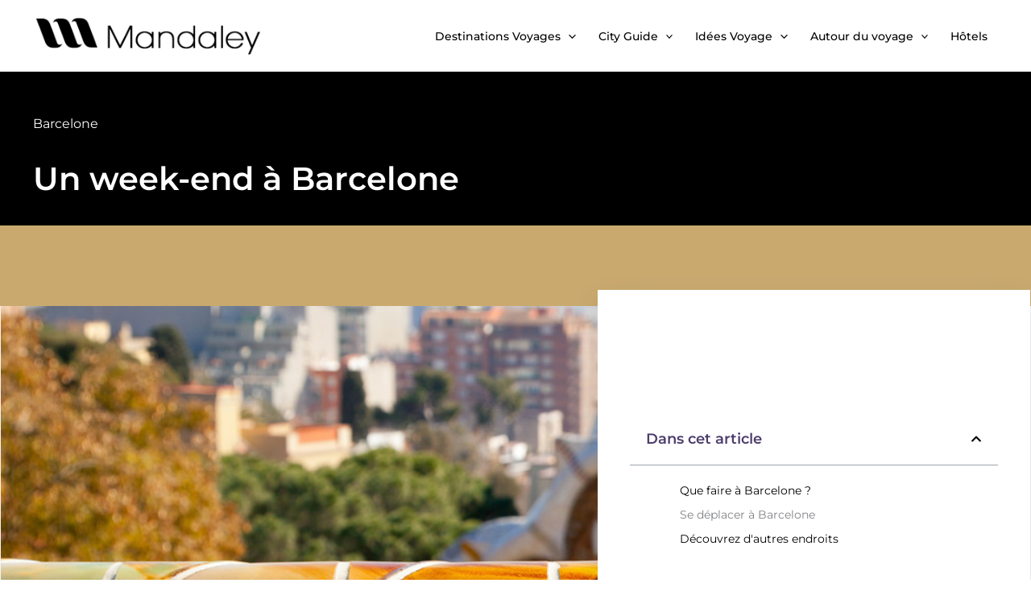

--- FILE ---
content_type: text/html; charset=UTF-8
request_url: https://www.mandaley.fr/cityguide/barcelone/un-week-end-a-barcelone
body_size: 44521
content:
<!DOCTYPE html>
<html lang="fr-FR" prefix="og: https://ogp.me/ns#">
<head>
	<!-- Google tag (gtag.js) -->
<script async src="https://www.googletagmanager.com/gtag/js?id=G-5G8PTX9X93" type="e220678980d974c10b95d221-text/javascript"></script>
<script type="e220678980d974c10b95d221-text/javascript">
  window.dataLayer = window.dataLayer || [];
  function gtag(){dataLayer.push(arguments);}
  gtag('js', new Date());

  gtag('config', 'G-5G8PTX9X93');
</script>
	<!-- Google tag (gtag.js) -->
<meta charset="UTF-8">
<meta name="viewport" content="width=device-width, initial-scale=1">
	<link rel="profile" href="https://gmpg.org/xfn/11"> 
		<style>img:is([sizes="auto" i], [sizes^="auto," i]) { contain-intrinsic-size: 3000px 1500px }</style>
	
<!-- Optimisation des moteurs de recherche par Rank Math - https://rankmath.com/ -->
<title>Un week-end à Barcelone</title>
<meta name="description" content="Barcelone, la capitale Catalane, est une ville touristique qui attire de plus en plus de monde. C’est la destination idéale pour s’échapper du quotidien et"/>
<meta name="robots" content="follow, index, max-snippet:-1, max-video-preview:-1, max-image-preview:large"/>
<link rel="canonical" href="https://www.mandaley.fr/cityguide/barcelone/un-week-end-a-barcelone" />
<meta property="og:locale" content="fr_FR" />
<meta property="og:type" content="article" />
<meta property="og:title" content="Un week-end à Barcelone" />
<meta property="og:description" content="Barcelone, la capitale Catalane, est une ville touristique qui attire de plus en plus de monde. C’est la destination idéale pour s’échapper du quotidien et" />
<meta property="og:url" content="https://www.mandaley.fr/cityguide/barcelone/un-week-end-a-barcelone" />
<meta property="og:site_name" content="Mandaley" />
<meta property="article:tag" content="lieux" />
<meta property="article:section" content="Barcelone" />
<meta property="og:updated_time" content="2023-12-11T09:18:42+00:00" />
<meta property="og:image" content="https://www.mandaley.fr/wp-content/uploads/2015/09/week-end-a-Barcelone-bandeau.jpeg" />
<meta property="og:image:secure_url" content="https://www.mandaley.fr/wp-content/uploads/2015/09/week-end-a-Barcelone-bandeau.jpeg" />
<meta property="og:image:width" content="1600" />
<meta property="og:image:height" content="500" />
<meta property="og:image:alt" content="Un week-end à Barcelone" />
<meta property="og:image:type" content="image/jpeg" />
<meta property="article:published_time" content="2020-09-10T17:43:36+00:00" />
<meta property="article:modified_time" content="2023-12-11T09:18:42+00:00" />
<meta name="twitter:card" content="summary_large_image" />
<meta name="twitter:title" content="Un week-end à Barcelone" />
<meta name="twitter:description" content="Barcelone, la capitale Catalane, est une ville touristique qui attire de plus en plus de monde. C’est la destination idéale pour s’échapper du quotidien et" />
<meta name="twitter:image" content="https://www.mandaley.fr/wp-content/uploads/2015/09/week-end-a-Barcelone-bandeau.jpeg" />
<meta name="twitter:label1" content="Écrit par" />
<meta name="twitter:data1" content="Amélie Couron" />
<meta name="twitter:label2" content="Temps de lecture" />
<meta name="twitter:data2" content="5 minutes" />
<script type="application/ld+json" class="rank-math-schema">{"@context":"https://schema.org","@graph":[{"@type":"Organization","@id":"https://www.mandaley.fr/#organization","name":"Mandaley","url":"https://www.mandaley.fr","logo":{"@type":"ImageObject","@id":"https://www.mandaley.fr/#logo","url":"https://www.mandaley.fr/wp-content/uploads/2021/05/logo-mandaley-ml.png","contentUrl":"https://www.mandaley.fr/wp-content/uploads/2021/05/logo-mandaley-ml.png","caption":"Mandaley","inLanguage":"fr-FR","width":"337","height":"69"}},{"@type":"WebSite","@id":"https://www.mandaley.fr/#website","url":"https://www.mandaley.fr","name":"Mandaley","publisher":{"@id":"https://www.mandaley.fr/#organization"},"inLanguage":"fr-FR"},{"@type":"ImageObject","@id":"https://www.mandaley.fr/wp-content/uploads/2015/09/week-end-a-Barcelone-bandeau.jpeg","url":"https://www.mandaley.fr/wp-content/uploads/2015/09/week-end-a-Barcelone-bandeau.jpeg","width":"1600","height":"500","inLanguage":"fr-FR"},{"@type":"BreadcrumbList","@id":"https://www.mandaley.fr/cityguide/barcelone/un-week-end-a-barcelone#breadcrumb","itemListElement":[{"@type":"ListItem","position":"1","item":{"@id":"https://www.mandaley.fr","name":"Accueil"}},{"@type":"ListItem","position":"2","item":{"@id":"https://www.mandaley.fr/cityguide/barcelone/un-week-end-a-barcelone","name":"Un week-end \u00e0 Barcelone"}}]},{"@type":"WebPage","@id":"https://www.mandaley.fr/cityguide/barcelone/un-week-end-a-barcelone#webpage","url":"https://www.mandaley.fr/cityguide/barcelone/un-week-end-a-barcelone","name":"Un week-end \u00e0 Barcelone","datePublished":"2020-09-10T17:43:36+00:00","dateModified":"2023-12-11T09:18:42+00:00","isPartOf":{"@id":"https://www.mandaley.fr/#website"},"primaryImageOfPage":{"@id":"https://www.mandaley.fr/wp-content/uploads/2015/09/week-end-a-Barcelone-bandeau.jpeg"},"inLanguage":"fr-FR","breadcrumb":{"@id":"https://www.mandaley.fr/cityguide/barcelone/un-week-end-a-barcelone#breadcrumb"}},{"@type":"Person","@id":"https://www.mandaley.fr/author/amelie","name":"Am\u00e9lie Couron","url":"https://www.mandaley.fr/author/amelie","image":{"@type":"ImageObject","@id":"https://secure.gravatar.com/avatar/e96f61e066776f5e3ba31a4e5d8fc6306b0b63c0ccac45e3359b87d81e5de6b2?s=96&amp;d=mm&amp;r=g","url":"https://secure.gravatar.com/avatar/e96f61e066776f5e3ba31a4e5d8fc6306b0b63c0ccac45e3359b87d81e5de6b2?s=96&amp;d=mm&amp;r=g","caption":"Am\u00e9lie Couron","inLanguage":"fr-FR"},"worksFor":{"@id":"https://www.mandaley.fr/#organization"}},{"@type":"Article","headline":"Un week-end \u00e0 Barcelone","datePublished":"2020-09-10T17:43:36+00:00","dateModified":"2023-12-11T09:18:42+00:00","author":{"@id":"https://www.mandaley.fr/author/amelie","name":"Am\u00e9lie Couron"},"publisher":{"@id":"https://www.mandaley.fr/#organization"},"description":"Barcelone, la capitale Catalane, est une ville touristique qui attire de plus en plus de monde. C\u2019est la destination id\u00e9ale pour s\u2019\u00e9chapper du quotidien et","name":"Un week-end \u00e0 Barcelone","@id":"https://www.mandaley.fr/cityguide/barcelone/un-week-end-a-barcelone#richSnippet","isPartOf":{"@id":"https://www.mandaley.fr/cityguide/barcelone/un-week-end-a-barcelone#webpage"},"image":{"@id":"https://www.mandaley.fr/wp-content/uploads/2015/09/week-end-a-Barcelone-bandeau.jpeg"},"inLanguage":"fr-FR","mainEntityOfPage":{"@id":"https://www.mandaley.fr/cityguide/barcelone/un-week-end-a-barcelone#webpage"}}]}</script>
<!-- /Extension Rank Math WordPress SEO -->

<link rel='dns-prefetch' href='//fonts.googleapis.com' />
<link rel="alternate" type="application/rss+xml" title="Mandaley &raquo; Flux" href="https://www.mandaley.fr/feed" />
<link rel="alternate" type="application/rss+xml" title="Mandaley &raquo; Flux des commentaires" href="https://www.mandaley.fr/comments/feed" />
<link rel="alternate" type="application/rss+xml" title="Mandaley &raquo; Un week-end à Barcelone Flux des commentaires" href="https://www.mandaley.fr/cityguide/barcelone/un-week-end-a-barcelone/feed" />
<script type="e220678980d974c10b95d221-text/javascript">
window._wpemojiSettings = {"baseUrl":"https:\/\/s.w.org\/images\/core\/emoji\/16.0.1\/72x72\/","ext":".png","svgUrl":"https:\/\/s.w.org\/images\/core\/emoji\/16.0.1\/svg\/","svgExt":".svg","source":{"concatemoji":"https:\/\/www.mandaley.fr\/wp-includes\/js\/wp-emoji-release.min.js?ver=6.8.3"}};
/*! This file is auto-generated */
!function(s,n){var o,i,e;function c(e){try{var t={supportTests:e,timestamp:(new Date).valueOf()};sessionStorage.setItem(o,JSON.stringify(t))}catch(e){}}function p(e,t,n){e.clearRect(0,0,e.canvas.width,e.canvas.height),e.fillText(t,0,0);var t=new Uint32Array(e.getImageData(0,0,e.canvas.width,e.canvas.height).data),a=(e.clearRect(0,0,e.canvas.width,e.canvas.height),e.fillText(n,0,0),new Uint32Array(e.getImageData(0,0,e.canvas.width,e.canvas.height).data));return t.every(function(e,t){return e===a[t]})}function u(e,t){e.clearRect(0,0,e.canvas.width,e.canvas.height),e.fillText(t,0,0);for(var n=e.getImageData(16,16,1,1),a=0;a<n.data.length;a++)if(0!==n.data[a])return!1;return!0}function f(e,t,n,a){switch(t){case"flag":return n(e,"\ud83c\udff3\ufe0f\u200d\u26a7\ufe0f","\ud83c\udff3\ufe0f\u200b\u26a7\ufe0f")?!1:!n(e,"\ud83c\udde8\ud83c\uddf6","\ud83c\udde8\u200b\ud83c\uddf6")&&!n(e,"\ud83c\udff4\udb40\udc67\udb40\udc62\udb40\udc65\udb40\udc6e\udb40\udc67\udb40\udc7f","\ud83c\udff4\u200b\udb40\udc67\u200b\udb40\udc62\u200b\udb40\udc65\u200b\udb40\udc6e\u200b\udb40\udc67\u200b\udb40\udc7f");case"emoji":return!a(e,"\ud83e\udedf")}return!1}function g(e,t,n,a){var r="undefined"!=typeof WorkerGlobalScope&&self instanceof WorkerGlobalScope?new OffscreenCanvas(300,150):s.createElement("canvas"),o=r.getContext("2d",{willReadFrequently:!0}),i=(o.textBaseline="top",o.font="600 32px Arial",{});return e.forEach(function(e){i[e]=t(o,e,n,a)}),i}function t(e){var t=s.createElement("script");t.src=e,t.defer=!0,s.head.appendChild(t)}"undefined"!=typeof Promise&&(o="wpEmojiSettingsSupports",i=["flag","emoji"],n.supports={everything:!0,everythingExceptFlag:!0},e=new Promise(function(e){s.addEventListener("DOMContentLoaded",e,{once:!0})}),new Promise(function(t){var n=function(){try{var e=JSON.parse(sessionStorage.getItem(o));if("object"==typeof e&&"number"==typeof e.timestamp&&(new Date).valueOf()<e.timestamp+604800&&"object"==typeof e.supportTests)return e.supportTests}catch(e){}return null}();if(!n){if("undefined"!=typeof Worker&&"undefined"!=typeof OffscreenCanvas&&"undefined"!=typeof URL&&URL.createObjectURL&&"undefined"!=typeof Blob)try{var e="postMessage("+g.toString()+"("+[JSON.stringify(i),f.toString(),p.toString(),u.toString()].join(",")+"));",a=new Blob([e],{type:"text/javascript"}),r=new Worker(URL.createObjectURL(a),{name:"wpTestEmojiSupports"});return void(r.onmessage=function(e){c(n=e.data),r.terminate(),t(n)})}catch(e){}c(n=g(i,f,p,u))}t(n)}).then(function(e){for(var t in e)n.supports[t]=e[t],n.supports.everything=n.supports.everything&&n.supports[t],"flag"!==t&&(n.supports.everythingExceptFlag=n.supports.everythingExceptFlag&&n.supports[t]);n.supports.everythingExceptFlag=n.supports.everythingExceptFlag&&!n.supports.flag,n.DOMReady=!1,n.readyCallback=function(){n.DOMReady=!0}}).then(function(){return e}).then(function(){var e;n.supports.everything||(n.readyCallback(),(e=n.source||{}).concatemoji?t(e.concatemoji):e.wpemoji&&e.twemoji&&(t(e.twemoji),t(e.wpemoji)))}))}((window,document),window._wpemojiSettings);
</script>
<link rel='stylesheet' id='astra-theme-css-css' href='https://www.mandaley.fr/wp-content/themes/astra/assets/css/minified/main.min.css?ver=4.11.13' media='all' />
<style type="text/css">@font-face {font-family:Dosis;font-style:normal;font-weight:500;src:url(/cf-fonts/s/dosis/5.0.18/latin/500/normal.woff2);unicode-range:U+0000-00FF,U+0131,U+0152-0153,U+02BB-02BC,U+02C6,U+02DA,U+02DC,U+0304,U+0308,U+0329,U+2000-206F,U+2074,U+20AC,U+2122,U+2191,U+2193,U+2212,U+2215,U+FEFF,U+FFFD;font-display:fallback;}@font-face {font-family:Dosis;font-style:normal;font-weight:500;src:url(/cf-fonts/s/dosis/5.0.18/latin-ext/500/normal.woff2);unicode-range:U+0100-02AF,U+0304,U+0308,U+0329,U+1E00-1E9F,U+1EF2-1EFF,U+2020,U+20A0-20AB,U+20AD-20CF,U+2113,U+2C60-2C7F,U+A720-A7FF;font-display:fallback;}@font-face {font-family:Dosis;font-style:normal;font-weight:500;src:url(/cf-fonts/s/dosis/5.0.18/vietnamese/500/normal.woff2);unicode-range:U+0102-0103,U+0110-0111,U+0128-0129,U+0168-0169,U+01A0-01A1,U+01AF-01B0,U+0300-0301,U+0303-0304,U+0308-0309,U+0323,U+0329,U+1EA0-1EF9,U+20AB;font-display:fallback;}@font-face {font-family:Dosis;font-style:normal;font-weight:400;src:url(/cf-fonts/s/dosis/5.0.18/vietnamese/400/normal.woff2);unicode-range:U+0102-0103,U+0110-0111,U+0128-0129,U+0168-0169,U+01A0-01A1,U+01AF-01B0,U+0300-0301,U+0303-0304,U+0308-0309,U+0323,U+0329,U+1EA0-1EF9,U+20AB;font-display:fallback;}@font-face {font-family:Dosis;font-style:normal;font-weight:400;src:url(/cf-fonts/s/dosis/5.0.18/latin/400/normal.woff2);unicode-range:U+0000-00FF,U+0131,U+0152-0153,U+02BB-02BC,U+02C6,U+02DA,U+02DC,U+0304,U+0308,U+0329,U+2000-206F,U+2074,U+20AC,U+2122,U+2191,U+2193,U+2212,U+2215,U+FEFF,U+FFFD;font-display:fallback;}@font-face {font-family:Dosis;font-style:normal;font-weight:400;src:url(/cf-fonts/s/dosis/5.0.18/latin-ext/400/normal.woff2);unicode-range:U+0100-02AF,U+0304,U+0308,U+0329,U+1E00-1E9F,U+1EF2-1EFF,U+2020,U+20A0-20AB,U+20AD-20CF,U+2113,U+2C60-2C7F,U+A720-A7FF;font-display:fallback;}@font-face {font-family:Montserrat;font-style:normal;font-weight:600;src:url(/cf-fonts/s/montserrat/5.0.16/cyrillic-ext/600/normal.woff2);unicode-range:U+0460-052F,U+1C80-1C88,U+20B4,U+2DE0-2DFF,U+A640-A69F,U+FE2E-FE2F;font-display:fallback;}@font-face {font-family:Montserrat;font-style:normal;font-weight:600;src:url(/cf-fonts/s/montserrat/5.0.16/latin/600/normal.woff2);unicode-range:U+0000-00FF,U+0131,U+0152-0153,U+02BB-02BC,U+02C6,U+02DA,U+02DC,U+0304,U+0308,U+0329,U+2000-206F,U+2074,U+20AC,U+2122,U+2191,U+2193,U+2212,U+2215,U+FEFF,U+FFFD;font-display:fallback;}@font-face {font-family:Montserrat;font-style:normal;font-weight:600;src:url(/cf-fonts/s/montserrat/5.0.16/cyrillic/600/normal.woff2);unicode-range:U+0301,U+0400-045F,U+0490-0491,U+04B0-04B1,U+2116;font-display:fallback;}@font-face {font-family:Montserrat;font-style:normal;font-weight:600;src:url(/cf-fonts/s/montserrat/5.0.16/latin-ext/600/normal.woff2);unicode-range:U+0100-02AF,U+0304,U+0308,U+0329,U+1E00-1E9F,U+1EF2-1EFF,U+2020,U+20A0-20AB,U+20AD-20CF,U+2113,U+2C60-2C7F,U+A720-A7FF;font-display:fallback;}@font-face {font-family:Montserrat;font-style:normal;font-weight:600;src:url(/cf-fonts/s/montserrat/5.0.16/vietnamese/600/normal.woff2);unicode-range:U+0102-0103,U+0110-0111,U+0128-0129,U+0168-0169,U+01A0-01A1,U+01AF-01B0,U+0300-0301,U+0303-0304,U+0308-0309,U+0323,U+0329,U+1EA0-1EF9,U+20AB;font-display:fallback;}@font-face {font-family:Montserrat;font-style:normal;font-weight:400;src:url(/cf-fonts/s/montserrat/5.0.16/cyrillic/400/normal.woff2);unicode-range:U+0301,U+0400-045F,U+0490-0491,U+04B0-04B1,U+2116;font-display:fallback;}@font-face {font-family:Montserrat;font-style:normal;font-weight:400;src:url(/cf-fonts/s/montserrat/5.0.16/latin-ext/400/normal.woff2);unicode-range:U+0100-02AF,U+0304,U+0308,U+0329,U+1E00-1E9F,U+1EF2-1EFF,U+2020,U+20A0-20AB,U+20AD-20CF,U+2113,U+2C60-2C7F,U+A720-A7FF;font-display:fallback;}@font-face {font-family:Montserrat;font-style:normal;font-weight:400;src:url(/cf-fonts/s/montserrat/5.0.16/cyrillic-ext/400/normal.woff2);unicode-range:U+0460-052F,U+1C80-1C88,U+20B4,U+2DE0-2DFF,U+A640-A69F,U+FE2E-FE2F;font-display:fallback;}@font-face {font-family:Montserrat;font-style:normal;font-weight:400;src:url(/cf-fonts/s/montserrat/5.0.16/latin/400/normal.woff2);unicode-range:U+0000-00FF,U+0131,U+0152-0153,U+02BB-02BC,U+02C6,U+02DA,U+02DC,U+0304,U+0308,U+0329,U+2000-206F,U+2074,U+20AC,U+2122,U+2191,U+2193,U+2212,U+2215,U+FEFF,U+FFFD;font-display:fallback;}@font-face {font-family:Montserrat;font-style:normal;font-weight:400;src:url(/cf-fonts/s/montserrat/5.0.16/vietnamese/400/normal.woff2);unicode-range:U+0102-0103,U+0110-0111,U+0128-0129,U+0168-0169,U+01A0-01A1,U+01AF-01B0,U+0300-0301,U+0303-0304,U+0308-0309,U+0323,U+0329,U+1EA0-1EF9,U+20AB;font-display:fallback;}@font-face {font-family:Montserrat;font-style:normal;font-weight:500;src:url(/cf-fonts/s/montserrat/5.0.16/cyrillic-ext/500/normal.woff2);unicode-range:U+0460-052F,U+1C80-1C88,U+20B4,U+2DE0-2DFF,U+A640-A69F,U+FE2E-FE2F;font-display:fallback;}@font-face {font-family:Montserrat;font-style:normal;font-weight:500;src:url(/cf-fonts/s/montserrat/5.0.16/latin/500/normal.woff2);unicode-range:U+0000-00FF,U+0131,U+0152-0153,U+02BB-02BC,U+02C6,U+02DA,U+02DC,U+0304,U+0308,U+0329,U+2000-206F,U+2074,U+20AC,U+2122,U+2191,U+2193,U+2212,U+2215,U+FEFF,U+FFFD;font-display:fallback;}@font-face {font-family:Montserrat;font-style:normal;font-weight:500;src:url(/cf-fonts/s/montserrat/5.0.16/latin-ext/500/normal.woff2);unicode-range:U+0100-02AF,U+0304,U+0308,U+0329,U+1E00-1E9F,U+1EF2-1EFF,U+2020,U+20A0-20AB,U+20AD-20CF,U+2113,U+2C60-2C7F,U+A720-A7FF;font-display:fallback;}@font-face {font-family:Montserrat;font-style:normal;font-weight:500;src:url(/cf-fonts/s/montserrat/5.0.16/cyrillic/500/normal.woff2);unicode-range:U+0301,U+0400-045F,U+0490-0491,U+04B0-04B1,U+2116;font-display:fallback;}@font-face {font-family:Montserrat;font-style:normal;font-weight:500;src:url(/cf-fonts/s/montserrat/5.0.16/vietnamese/500/normal.woff2);unicode-range:U+0102-0103,U+0110-0111,U+0128-0129,U+0168-0169,U+01A0-01A1,U+01AF-01B0,U+0300-0301,U+0303-0304,U+0308-0309,U+0323,U+0329,U+1EA0-1EF9,U+20AB;font-display:fallback;}</style>
<link rel='stylesheet' id='astra-theme-dynamic-css' href='https://www.mandaley.fr/wp-content/uploads/astra/astra-theme-dynamic-css-post-22430.css?ver=1765122871' media='all' />
<style id='wp-emoji-styles-inline-css'>

	img.wp-smiley, img.emoji {
		display: inline !important;
		border: none !important;
		box-shadow: none !important;
		height: 1em !important;
		width: 1em !important;
		margin: 0 0.07em !important;
		vertical-align: -0.1em !important;
		background: none !important;
		padding: 0 !important;
	}
</style>
<link rel='stylesheet' id='wp-block-library-css' href='https://www.mandaley.fr/wp-includes/css/dist/block-library/style.min.css?ver=6.8.3' media='all' />
<style id='global-styles-inline-css'>
:root{--wp--preset--aspect-ratio--square: 1;--wp--preset--aspect-ratio--4-3: 4/3;--wp--preset--aspect-ratio--3-4: 3/4;--wp--preset--aspect-ratio--3-2: 3/2;--wp--preset--aspect-ratio--2-3: 2/3;--wp--preset--aspect-ratio--16-9: 16/9;--wp--preset--aspect-ratio--9-16: 9/16;--wp--preset--color--black: #000000;--wp--preset--color--cyan-bluish-gray: #abb8c3;--wp--preset--color--white: #ffffff;--wp--preset--color--pale-pink: #f78da7;--wp--preset--color--vivid-red: #cf2e2e;--wp--preset--color--luminous-vivid-orange: #ff6900;--wp--preset--color--luminous-vivid-amber: #fcb900;--wp--preset--color--light-green-cyan: #7bdcb5;--wp--preset--color--vivid-green-cyan: #00d084;--wp--preset--color--pale-cyan-blue: #8ed1fc;--wp--preset--color--vivid-cyan-blue: #0693e3;--wp--preset--color--vivid-purple: #9b51e0;--wp--preset--color--ast-global-color-0: var(--ast-global-color-0);--wp--preset--color--ast-global-color-1: var(--ast-global-color-1);--wp--preset--color--ast-global-color-2: var(--ast-global-color-2);--wp--preset--color--ast-global-color-3: var(--ast-global-color-3);--wp--preset--color--ast-global-color-4: var(--ast-global-color-4);--wp--preset--color--ast-global-color-5: var(--ast-global-color-5);--wp--preset--color--ast-global-color-6: var(--ast-global-color-6);--wp--preset--color--ast-global-color-7: var(--ast-global-color-7);--wp--preset--color--ast-global-color-8: var(--ast-global-color-8);--wp--preset--gradient--vivid-cyan-blue-to-vivid-purple: linear-gradient(135deg,rgba(6,147,227,1) 0%,rgb(155,81,224) 100%);--wp--preset--gradient--light-green-cyan-to-vivid-green-cyan: linear-gradient(135deg,rgb(122,220,180) 0%,rgb(0,208,130) 100%);--wp--preset--gradient--luminous-vivid-amber-to-luminous-vivid-orange: linear-gradient(135deg,rgba(252,185,0,1) 0%,rgba(255,105,0,1) 100%);--wp--preset--gradient--luminous-vivid-orange-to-vivid-red: linear-gradient(135deg,rgba(255,105,0,1) 0%,rgb(207,46,46) 100%);--wp--preset--gradient--very-light-gray-to-cyan-bluish-gray: linear-gradient(135deg,rgb(238,238,238) 0%,rgb(169,184,195) 100%);--wp--preset--gradient--cool-to-warm-spectrum: linear-gradient(135deg,rgb(74,234,220) 0%,rgb(151,120,209) 20%,rgb(207,42,186) 40%,rgb(238,44,130) 60%,rgb(251,105,98) 80%,rgb(254,248,76) 100%);--wp--preset--gradient--blush-light-purple: linear-gradient(135deg,rgb(255,206,236) 0%,rgb(152,150,240) 100%);--wp--preset--gradient--blush-bordeaux: linear-gradient(135deg,rgb(254,205,165) 0%,rgb(254,45,45) 50%,rgb(107,0,62) 100%);--wp--preset--gradient--luminous-dusk: linear-gradient(135deg,rgb(255,203,112) 0%,rgb(199,81,192) 50%,rgb(65,88,208) 100%);--wp--preset--gradient--pale-ocean: linear-gradient(135deg,rgb(255,245,203) 0%,rgb(182,227,212) 50%,rgb(51,167,181) 100%);--wp--preset--gradient--electric-grass: linear-gradient(135deg,rgb(202,248,128) 0%,rgb(113,206,126) 100%);--wp--preset--gradient--midnight: linear-gradient(135deg,rgb(2,3,129) 0%,rgb(40,116,252) 100%);--wp--preset--font-size--small: 13px;--wp--preset--font-size--medium: 20px;--wp--preset--font-size--large: 36px;--wp--preset--font-size--x-large: 42px;--wp--preset--spacing--20: 0.44rem;--wp--preset--spacing--30: 0.67rem;--wp--preset--spacing--40: 1rem;--wp--preset--spacing--50: 1.5rem;--wp--preset--spacing--60: 2.25rem;--wp--preset--spacing--70: 3.38rem;--wp--preset--spacing--80: 5.06rem;--wp--preset--shadow--natural: 6px 6px 9px rgba(0, 0, 0, 0.2);--wp--preset--shadow--deep: 12px 12px 50px rgba(0, 0, 0, 0.4);--wp--preset--shadow--sharp: 6px 6px 0px rgba(0, 0, 0, 0.2);--wp--preset--shadow--outlined: 6px 6px 0px -3px rgba(255, 255, 255, 1), 6px 6px rgba(0, 0, 0, 1);--wp--preset--shadow--crisp: 6px 6px 0px rgba(0, 0, 0, 1);}:root { --wp--style--global--content-size: var(--wp--custom--ast-content-width-size);--wp--style--global--wide-size: var(--wp--custom--ast-wide-width-size); }:where(body) { margin: 0; }.wp-site-blocks > .alignleft { float: left; margin-right: 2em; }.wp-site-blocks > .alignright { float: right; margin-left: 2em; }.wp-site-blocks > .aligncenter { justify-content: center; margin-left: auto; margin-right: auto; }:where(.wp-site-blocks) > * { margin-block-start: 24px; margin-block-end: 0; }:where(.wp-site-blocks) > :first-child { margin-block-start: 0; }:where(.wp-site-blocks) > :last-child { margin-block-end: 0; }:root { --wp--style--block-gap: 24px; }:root :where(.is-layout-flow) > :first-child{margin-block-start: 0;}:root :where(.is-layout-flow) > :last-child{margin-block-end: 0;}:root :where(.is-layout-flow) > *{margin-block-start: 24px;margin-block-end: 0;}:root :where(.is-layout-constrained) > :first-child{margin-block-start: 0;}:root :where(.is-layout-constrained) > :last-child{margin-block-end: 0;}:root :where(.is-layout-constrained) > *{margin-block-start: 24px;margin-block-end: 0;}:root :where(.is-layout-flex){gap: 24px;}:root :where(.is-layout-grid){gap: 24px;}.is-layout-flow > .alignleft{float: left;margin-inline-start: 0;margin-inline-end: 2em;}.is-layout-flow > .alignright{float: right;margin-inline-start: 2em;margin-inline-end: 0;}.is-layout-flow > .aligncenter{margin-left: auto !important;margin-right: auto !important;}.is-layout-constrained > .alignleft{float: left;margin-inline-start: 0;margin-inline-end: 2em;}.is-layout-constrained > .alignright{float: right;margin-inline-start: 2em;margin-inline-end: 0;}.is-layout-constrained > .aligncenter{margin-left: auto !important;margin-right: auto !important;}.is-layout-constrained > :where(:not(.alignleft):not(.alignright):not(.alignfull)){max-width: var(--wp--style--global--content-size);margin-left: auto !important;margin-right: auto !important;}.is-layout-constrained > .alignwide{max-width: var(--wp--style--global--wide-size);}body .is-layout-flex{display: flex;}.is-layout-flex{flex-wrap: wrap;align-items: center;}.is-layout-flex > :is(*, div){margin: 0;}body .is-layout-grid{display: grid;}.is-layout-grid > :is(*, div){margin: 0;}body{padding-top: 0px;padding-right: 0px;padding-bottom: 0px;padding-left: 0px;}a:where(:not(.wp-element-button)){text-decoration: none;}:root :where(.wp-element-button, .wp-block-button__link){background-color: #32373c;border-width: 0;color: #fff;font-family: inherit;font-size: inherit;line-height: inherit;padding: calc(0.667em + 2px) calc(1.333em + 2px);text-decoration: none;}.has-black-color{color: var(--wp--preset--color--black) !important;}.has-cyan-bluish-gray-color{color: var(--wp--preset--color--cyan-bluish-gray) !important;}.has-white-color{color: var(--wp--preset--color--white) !important;}.has-pale-pink-color{color: var(--wp--preset--color--pale-pink) !important;}.has-vivid-red-color{color: var(--wp--preset--color--vivid-red) !important;}.has-luminous-vivid-orange-color{color: var(--wp--preset--color--luminous-vivid-orange) !important;}.has-luminous-vivid-amber-color{color: var(--wp--preset--color--luminous-vivid-amber) !important;}.has-light-green-cyan-color{color: var(--wp--preset--color--light-green-cyan) !important;}.has-vivid-green-cyan-color{color: var(--wp--preset--color--vivid-green-cyan) !important;}.has-pale-cyan-blue-color{color: var(--wp--preset--color--pale-cyan-blue) !important;}.has-vivid-cyan-blue-color{color: var(--wp--preset--color--vivid-cyan-blue) !important;}.has-vivid-purple-color{color: var(--wp--preset--color--vivid-purple) !important;}.has-ast-global-color-0-color{color: var(--wp--preset--color--ast-global-color-0) !important;}.has-ast-global-color-1-color{color: var(--wp--preset--color--ast-global-color-1) !important;}.has-ast-global-color-2-color{color: var(--wp--preset--color--ast-global-color-2) !important;}.has-ast-global-color-3-color{color: var(--wp--preset--color--ast-global-color-3) !important;}.has-ast-global-color-4-color{color: var(--wp--preset--color--ast-global-color-4) !important;}.has-ast-global-color-5-color{color: var(--wp--preset--color--ast-global-color-5) !important;}.has-ast-global-color-6-color{color: var(--wp--preset--color--ast-global-color-6) !important;}.has-ast-global-color-7-color{color: var(--wp--preset--color--ast-global-color-7) !important;}.has-ast-global-color-8-color{color: var(--wp--preset--color--ast-global-color-8) !important;}.has-black-background-color{background-color: var(--wp--preset--color--black) !important;}.has-cyan-bluish-gray-background-color{background-color: var(--wp--preset--color--cyan-bluish-gray) !important;}.has-white-background-color{background-color: var(--wp--preset--color--white) !important;}.has-pale-pink-background-color{background-color: var(--wp--preset--color--pale-pink) !important;}.has-vivid-red-background-color{background-color: var(--wp--preset--color--vivid-red) !important;}.has-luminous-vivid-orange-background-color{background-color: var(--wp--preset--color--luminous-vivid-orange) !important;}.has-luminous-vivid-amber-background-color{background-color: var(--wp--preset--color--luminous-vivid-amber) !important;}.has-light-green-cyan-background-color{background-color: var(--wp--preset--color--light-green-cyan) !important;}.has-vivid-green-cyan-background-color{background-color: var(--wp--preset--color--vivid-green-cyan) !important;}.has-pale-cyan-blue-background-color{background-color: var(--wp--preset--color--pale-cyan-blue) !important;}.has-vivid-cyan-blue-background-color{background-color: var(--wp--preset--color--vivid-cyan-blue) !important;}.has-vivid-purple-background-color{background-color: var(--wp--preset--color--vivid-purple) !important;}.has-ast-global-color-0-background-color{background-color: var(--wp--preset--color--ast-global-color-0) !important;}.has-ast-global-color-1-background-color{background-color: var(--wp--preset--color--ast-global-color-1) !important;}.has-ast-global-color-2-background-color{background-color: var(--wp--preset--color--ast-global-color-2) !important;}.has-ast-global-color-3-background-color{background-color: var(--wp--preset--color--ast-global-color-3) !important;}.has-ast-global-color-4-background-color{background-color: var(--wp--preset--color--ast-global-color-4) !important;}.has-ast-global-color-5-background-color{background-color: var(--wp--preset--color--ast-global-color-5) !important;}.has-ast-global-color-6-background-color{background-color: var(--wp--preset--color--ast-global-color-6) !important;}.has-ast-global-color-7-background-color{background-color: var(--wp--preset--color--ast-global-color-7) !important;}.has-ast-global-color-8-background-color{background-color: var(--wp--preset--color--ast-global-color-8) !important;}.has-black-border-color{border-color: var(--wp--preset--color--black) !important;}.has-cyan-bluish-gray-border-color{border-color: var(--wp--preset--color--cyan-bluish-gray) !important;}.has-white-border-color{border-color: var(--wp--preset--color--white) !important;}.has-pale-pink-border-color{border-color: var(--wp--preset--color--pale-pink) !important;}.has-vivid-red-border-color{border-color: var(--wp--preset--color--vivid-red) !important;}.has-luminous-vivid-orange-border-color{border-color: var(--wp--preset--color--luminous-vivid-orange) !important;}.has-luminous-vivid-amber-border-color{border-color: var(--wp--preset--color--luminous-vivid-amber) !important;}.has-light-green-cyan-border-color{border-color: var(--wp--preset--color--light-green-cyan) !important;}.has-vivid-green-cyan-border-color{border-color: var(--wp--preset--color--vivid-green-cyan) !important;}.has-pale-cyan-blue-border-color{border-color: var(--wp--preset--color--pale-cyan-blue) !important;}.has-vivid-cyan-blue-border-color{border-color: var(--wp--preset--color--vivid-cyan-blue) !important;}.has-vivid-purple-border-color{border-color: var(--wp--preset--color--vivid-purple) !important;}.has-ast-global-color-0-border-color{border-color: var(--wp--preset--color--ast-global-color-0) !important;}.has-ast-global-color-1-border-color{border-color: var(--wp--preset--color--ast-global-color-1) !important;}.has-ast-global-color-2-border-color{border-color: var(--wp--preset--color--ast-global-color-2) !important;}.has-ast-global-color-3-border-color{border-color: var(--wp--preset--color--ast-global-color-3) !important;}.has-ast-global-color-4-border-color{border-color: var(--wp--preset--color--ast-global-color-4) !important;}.has-ast-global-color-5-border-color{border-color: var(--wp--preset--color--ast-global-color-5) !important;}.has-ast-global-color-6-border-color{border-color: var(--wp--preset--color--ast-global-color-6) !important;}.has-ast-global-color-7-border-color{border-color: var(--wp--preset--color--ast-global-color-7) !important;}.has-ast-global-color-8-border-color{border-color: var(--wp--preset--color--ast-global-color-8) !important;}.has-vivid-cyan-blue-to-vivid-purple-gradient-background{background: var(--wp--preset--gradient--vivid-cyan-blue-to-vivid-purple) !important;}.has-light-green-cyan-to-vivid-green-cyan-gradient-background{background: var(--wp--preset--gradient--light-green-cyan-to-vivid-green-cyan) !important;}.has-luminous-vivid-amber-to-luminous-vivid-orange-gradient-background{background: var(--wp--preset--gradient--luminous-vivid-amber-to-luminous-vivid-orange) !important;}.has-luminous-vivid-orange-to-vivid-red-gradient-background{background: var(--wp--preset--gradient--luminous-vivid-orange-to-vivid-red) !important;}.has-very-light-gray-to-cyan-bluish-gray-gradient-background{background: var(--wp--preset--gradient--very-light-gray-to-cyan-bluish-gray) !important;}.has-cool-to-warm-spectrum-gradient-background{background: var(--wp--preset--gradient--cool-to-warm-spectrum) !important;}.has-blush-light-purple-gradient-background{background: var(--wp--preset--gradient--blush-light-purple) !important;}.has-blush-bordeaux-gradient-background{background: var(--wp--preset--gradient--blush-bordeaux) !important;}.has-luminous-dusk-gradient-background{background: var(--wp--preset--gradient--luminous-dusk) !important;}.has-pale-ocean-gradient-background{background: var(--wp--preset--gradient--pale-ocean) !important;}.has-electric-grass-gradient-background{background: var(--wp--preset--gradient--electric-grass) !important;}.has-midnight-gradient-background{background: var(--wp--preset--gradient--midnight) !important;}.has-small-font-size{font-size: var(--wp--preset--font-size--small) !important;}.has-medium-font-size{font-size: var(--wp--preset--font-size--medium) !important;}.has-large-font-size{font-size: var(--wp--preset--font-size--large) !important;}.has-x-large-font-size{font-size: var(--wp--preset--font-size--x-large) !important;}
:root :where(.wp-block-pullquote){font-size: 1.5em;line-height: 1.6;}
</style>
<link rel='stylesheet' id='search-filter-plugin-styles-css' href='https://www.mandaley.fr/wp-content/plugins/search-filter-pro/public/assets/css/search-filter.min.css?ver=2.5.11' media='all' />
<link rel='stylesheet' id='astra-addon-css-css' href='https://www.mandaley.fr/wp-content/uploads/astra-addon/astra-addon-68ee5370107f91-95286411.css?ver=4.11.10' media='all' />
<link rel='stylesheet' id='astra-addon-dynamic-css' href='https://www.mandaley.fr/wp-content/uploads/astra-addon/astra-addon-dynamic-css-post-22430.css?ver=1765122871' media='all' />
<link rel='stylesheet' id='elementor-frontend-css' href='https://www.mandaley.fr/wp-content/uploads/elementor/css/custom-frontend.min.css?ver=1768149214' media='all' />
<style id='elementor-frontend-inline-css'>
.elementor-kit-44804{--e-global-color-primary:#020202;--e-global-color-secondary:#4D3D6D;--e-global-color-text:#000000;--e-global-color-accent:#C9A96E;--e-global-color-f47c30e:#FFF7F1;--e-global-typography-primary-font-family:"Montserrat";--e-global-typography-primary-font-weight:600;--e-global-typography-secondary-font-family:"Montserrat";--e-global-typography-secondary-font-weight:400;--e-global-typography-text-font-family:"Montserrat";--e-global-typography-text-font-weight:400;--e-global-typography-accent-font-family:"Montserrat";--e-global-typography-accent-font-weight:500;}.elementor-kit-44804 e-page-transition{background-color:#FFBC7D;}.elementor-section.elementor-section-boxed > .elementor-container{max-width:1140px;}.e-con{--container-max-width:1140px;}.elementor-widget:not(:last-child){margin-block-end:20px;}.elementor-element{--widgets-spacing:20px 20px;--widgets-spacing-row:20px;--widgets-spacing-column:20px;}{}h1.entry-title{display:var(--page-title-display);}@media(max-width:1024px){.elementor-section.elementor-section-boxed > .elementor-container{max-width:1024px;}.e-con{--container-max-width:1024px;}}@media(max-width:400px){.elementor-section.elementor-section-boxed > .elementor-container{max-width:767px;}.e-con{--container-max-width:767px;}}
.elementor-74103 .elementor-element.elementor-element-35879a7e:not(.elementor-motion-effects-element-type-background), .elementor-74103 .elementor-element.elementor-element-35879a7e > .elementor-motion-effects-container > .elementor-motion-effects-layer{background-color:var( --e-global-color-primary );}.elementor-74103 .elementor-element.elementor-element-35879a7e > .elementor-container{max-width:1200px;}.elementor-74103 .elementor-element.elementor-element-35879a7e{border-style:solid;border-width:0px 10px 0px 10px;border-color:#FFFFFF;transition:background 0.3s, border 0.3s, border-radius 0.3s, box-shadow 0.3s;margin-top:10px;margin-bottom:10px;padding:25px 25px 25px 25px;}.elementor-74103 .elementor-element.elementor-element-35879a7e > .elementor-background-overlay{transition:background 0.3s, border-radius 0.3s, opacity 0.3s;}.elementor-74103 .elementor-element.elementor-element-12166512 > .elementor-widget-wrap > .elementor-widget:not(.elementor-widget__width-auto):not(.elementor-widget__width-initial):not(:last-child):not(.elementor-absolute){margin-bottom:5px;}.elementor-widget-heading .elementor-heading-title{font-family:var( --e-global-typography-primary-font-family ), Sans-serif;font-weight:var( --e-global-typography-primary-font-weight );color:var( --e-global-color-primary );}.elementor-74103 .elementor-element.elementor-element-3eb83d84 .elementor-heading-title{font-family:"Dosis", Sans-serif;font-size:55px;font-weight:300;text-transform:uppercase;letter-spacing:2px;color:#C9A96E;}.elementor-74103 .elementor-element.elementor-element-65ee2af8 .elementor-heading-title{font-family:"Montserrat", Sans-serif;font-size:20px;font-weight:200;color:#ffffff;}.elementor-bc-flex-widget .elementor-74103 .elementor-element.elementor-element-35ea4b68.elementor-column .elementor-widget-wrap{align-items:center;}.elementor-74103 .elementor-element.elementor-element-35ea4b68.elementor-column.elementor-element[data-element_type="column"] > .elementor-widget-wrap.elementor-element-populated{align-content:center;align-items:center;}.elementor-widget-form .elementor-field-group > label, .elementor-widget-form .elementor-field-subgroup label{color:var( --e-global-color-text );}.elementor-widget-form .elementor-field-group > label{font-family:var( --e-global-typography-text-font-family ), Sans-serif;font-weight:var( --e-global-typography-text-font-weight );}.elementor-widget-form .elementor-field-type-html{color:var( --e-global-color-text );font-family:var( --e-global-typography-text-font-family ), Sans-serif;font-weight:var( --e-global-typography-text-font-weight );}.elementor-widget-form .elementor-field-group .elementor-field{color:var( --e-global-color-text );}.elementor-widget-form .elementor-field-group .elementor-field, .elementor-widget-form .elementor-field-subgroup label{font-family:var( --e-global-typography-text-font-family ), Sans-serif;font-weight:var( --e-global-typography-text-font-weight );}.elementor-widget-form .elementor-button{font-family:var( --e-global-typography-accent-font-family ), Sans-serif;font-weight:var( --e-global-typography-accent-font-weight );}.elementor-widget-form .e-form__buttons__wrapper__button-next{background-color:var( --e-global-color-accent );}.elementor-widget-form .elementor-button[type="submit"]{background-color:var( --e-global-color-accent );}.elementor-widget-form .e-form__buttons__wrapper__button-previous{background-color:var( --e-global-color-accent );}.elementor-widget-form .elementor-message{font-family:var( --e-global-typography-text-font-family ), Sans-serif;font-weight:var( --e-global-typography-text-font-weight );}.elementor-widget-form .e-form__indicators__indicator, .elementor-widget-form .e-form__indicators__indicator__label{font-family:var( --e-global-typography-accent-font-family ), Sans-serif;font-weight:var( --e-global-typography-accent-font-weight );}.elementor-widget-form{--e-form-steps-indicator-inactive-primary-color:var( --e-global-color-text );--e-form-steps-indicator-active-primary-color:var( --e-global-color-accent );--e-form-steps-indicator-completed-primary-color:var( --e-global-color-accent );--e-form-steps-indicator-progress-color:var( --e-global-color-accent );--e-form-steps-indicator-progress-background-color:var( --e-global-color-text );--e-form-steps-indicator-progress-meter-color:var( --e-global-color-text );}.elementor-widget-form .e-form__indicators__indicator__progress__meter{font-family:var( --e-global-typography-accent-font-family ), Sans-serif;font-weight:var( --e-global-typography-accent-font-weight );}.elementor-74103 .elementor-element.elementor-element-3d78dacd .elementor-button-content-wrapper{flex-direction:row-reverse;}.elementor-74103 .elementor-element.elementor-element-3d78dacd .elementor-button span{gap:10px;}.elementor-74103 .elementor-element.elementor-element-3d78dacd .elementor-field-group{padding-right:calc( 20px/2 );padding-left:calc( 20px/2 );margin-bottom:10px;}.elementor-74103 .elementor-element.elementor-element-3d78dacd .elementor-form-fields-wrapper{margin-left:calc( -20px/2 );margin-right:calc( -20px/2 );margin-bottom:-10px;}.elementor-74103 .elementor-element.elementor-element-3d78dacd .elementor-field-group.recaptcha_v3-bottomleft, .elementor-74103 .elementor-element.elementor-element-3d78dacd .elementor-field-group.recaptcha_v3-bottomright{margin-bottom:0;}body.rtl .elementor-74103 .elementor-element.elementor-element-3d78dacd .elementor-labels-inline .elementor-field-group > label{padding-left:0px;}body:not(.rtl) .elementor-74103 .elementor-element.elementor-element-3d78dacd .elementor-labels-inline .elementor-field-group > label{padding-right:0px;}body .elementor-74103 .elementor-element.elementor-element-3d78dacd .elementor-labels-above .elementor-field-group > label{padding-bottom:0px;}.elementor-74103 .elementor-element.elementor-element-3d78dacd .elementor-field-group > label, .elementor-74103 .elementor-element.elementor-element-3d78dacd .elementor-field-subgroup label{color:#FFFFFF;}.elementor-74103 .elementor-element.elementor-element-3d78dacd .elementor-field-group > label{font-family:"Montserrat", Sans-serif;font-weight:400;text-transform:lowercase;}.elementor-74103 .elementor-element.elementor-element-3d78dacd .elementor-field-type-html{padding-bottom:0px;}.elementor-74103 .elementor-element.elementor-element-3d78dacd .elementor-field-group .elementor-field{color:#000000;}.elementor-74103 .elementor-element.elementor-element-3d78dacd .elementor-field-group .elementor-field, .elementor-74103 .elementor-element.elementor-element-3d78dacd .elementor-field-subgroup label{font-family:"Open Sans", Sans-serif;font-size:16px;font-weight:500;text-transform:capitalize;}.elementor-74103 .elementor-element.elementor-element-3d78dacd .elementor-field-group .elementor-field:not(.elementor-select-wrapper){background-color:#ffffff;border-width:0px 0px 0px 0px;border-radius:0px 0px 0px 0px;}.elementor-74103 .elementor-element.elementor-element-3d78dacd .elementor-field-group .elementor-select-wrapper select{background-color:#ffffff;border-width:0px 0px 0px 0px;border-radius:0px 0px 0px 0px;}.elementor-74103 .elementor-element.elementor-element-3d78dacd .elementor-button{font-family:"Open Sans", Sans-serif;font-size:18px;text-transform:uppercase;border-radius:0px 0px 0px 0px;}.elementor-74103 .elementor-element.elementor-element-3d78dacd .e-form__buttons__wrapper__button-next{background-color:#C9A96E;color:#000000;}.elementor-74103 .elementor-element.elementor-element-3d78dacd .elementor-button[type="submit"]{background-color:#C9A96E;color:#000000;}.elementor-74103 .elementor-element.elementor-element-3d78dacd .elementor-button[type="submit"] svg *{fill:#000000;}.elementor-74103 .elementor-element.elementor-element-3d78dacd .e-form__buttons__wrapper__button-previous{color:#ffffff;}.elementor-74103 .elementor-element.elementor-element-3d78dacd .e-form__buttons__wrapper__button-next:hover{background-color:#ffffff;color:#C9A96E;}.elementor-74103 .elementor-element.elementor-element-3d78dacd .elementor-button[type="submit"]:hover{background-color:#ffffff;color:#C9A96E;}.elementor-74103 .elementor-element.elementor-element-3d78dacd .elementor-button[type="submit"]:hover svg *{fill:#C9A96E;}.elementor-74103 .elementor-element.elementor-element-3d78dacd .e-form__buttons__wrapper__button-previous:hover{color:#ffffff;}.elementor-74103 .elementor-element.elementor-element-3d78dacd .elementor-message{font-family:"Dosis", Sans-serif;font-size:16px;font-weight:300;}.elementor-74103 .elementor-element.elementor-element-3d78dacd .elementor-message.elementor-message-success{color:#ffffff;}.elementor-74103 .elementor-element.elementor-element-3d78dacd{--e-form-steps-indicators-spacing:20px;--e-form-steps-indicator-padding:30px;--e-form-steps-indicator-inactive-secondary-color:#ffffff;--e-form-steps-indicator-active-secondary-color:#ffffff;--e-form-steps-indicator-completed-secondary-color:#ffffff;--e-form-steps-divider-width:1px;--e-form-steps-divider-gap:10px;}.elementor-74103 .elementor-element.elementor-element-51d0b675 > .elementor-background-overlay{background-color:var( --e-global-color-primary );opacity:1;transition:background 0.3s, border-radius 0.3s, opacity 0.3s;}.elementor-74103 .elementor-element.elementor-element-51d0b675 > .elementor-container{max-width:1200px;min-height:344px;}.elementor-74103 .elementor-element.elementor-element-51d0b675{transition:background 0.3s, border 0.3s, border-radius 0.3s, box-shadow 0.3s;}.elementor-74103 .elementor-element.elementor-element-57a35a43 > .elementor-element-populated{margin:0px 0px 20px 0px;--e-column-margin-right:0px;--e-column-margin-left:0px;padding:0px 0px 0px 0px;}.elementor-74103 .elementor-element.elementor-element-6da44ea > .elementor-container{max-width:1200px;}.elementor-74103 .elementor-element.elementor-element-50380897 > .elementor-element-populated{border-style:none;padding:0px 100px 0px 0px;}.elementor-widget-text-editor{font-family:var( --e-global-typography-text-font-family ), Sans-serif;font-weight:var( --e-global-typography-text-font-weight );color:var( --e-global-color-text );}.elementor-widget-text-editor.elementor-drop-cap-view-stacked .elementor-drop-cap{background-color:var( --e-global-color-primary );}.elementor-widget-text-editor.elementor-drop-cap-view-framed .elementor-drop-cap, .elementor-widget-text-editor.elementor-drop-cap-view-default .elementor-drop-cap{color:var( --e-global-color-primary );border-color:var( --e-global-color-primary );}.elementor-74103 .elementor-element.elementor-element-575d78de{text-align:justify;font-family:"Montserrat", Sans-serif;font-size:16px;font-weight:400;color:#FFFFFF;}.elementor-74103 .elementor-element.elementor-element-be40ee2 > .elementor-element-populated{border-style:none;padding:0px 0px 0px 0px;}.elementor-74103 .elementor-element.elementor-element-1d0ec8d{text-align:center;font-family:"Montserrat", Sans-serif;font-size:16px;font-weight:400;color:var( --e-global-color-astglobalcolor5 );}.elementor-widget-divider{--divider-color:var( --e-global-color-secondary );}.elementor-widget-divider .elementor-divider__text{color:var( --e-global-color-secondary );font-family:var( --e-global-typography-secondary-font-family ), Sans-serif;font-weight:var( --e-global-typography-secondary-font-weight );}.elementor-widget-divider.elementor-view-stacked .elementor-icon{background-color:var( --e-global-color-secondary );}.elementor-widget-divider.elementor-view-framed .elementor-icon, .elementor-widget-divider.elementor-view-default .elementor-icon{color:var( --e-global-color-secondary );border-color:var( --e-global-color-secondary );}.elementor-widget-divider.elementor-view-framed .elementor-icon, .elementor-widget-divider.elementor-view-default .elementor-icon svg{fill:var( --e-global-color-secondary );}.elementor-74103 .elementor-element.elementor-element-2938732{--divider-border-style:solid;--divider-color:var( --e-global-color-astglobalcolor5 );--divider-border-width:1px;}.elementor-74103 .elementor-element.elementor-element-2938732 .elementor-divider-separator{width:70%;margin:0 auto;margin-center:0;}.elementor-74103 .elementor-element.elementor-element-2938732 .elementor-divider{text-align:center;padding-block-start:2px;padding-block-end:2px;}.elementor-widget-icon-list .elementor-icon-list-item:not(:last-child):after{border-color:var( --e-global-color-text );}.elementor-widget-icon-list .elementor-icon-list-icon i{color:var( --e-global-color-primary );}.elementor-widget-icon-list .elementor-icon-list-icon svg{fill:var( --e-global-color-primary );}.elementor-widget-icon-list .elementor-icon-list-item > .elementor-icon-list-text, .elementor-widget-icon-list .elementor-icon-list-item > a{font-family:var( --e-global-typography-text-font-family ), Sans-serif;font-weight:var( --e-global-typography-text-font-weight );}.elementor-widget-icon-list .elementor-icon-list-text{color:var( --e-global-color-secondary );}.elementor-74103 .elementor-element.elementor-element-7201a16 > .elementor-widget-container{margin:0px 0px 0px 0px;}.elementor-74103 .elementor-element.elementor-element-7201a16 .elementor-icon-list-items:not(.elementor-inline-items) .elementor-icon-list-item:not(:last-child){padding-block-end:calc(20px/2);}.elementor-74103 .elementor-element.elementor-element-7201a16 .elementor-icon-list-items:not(.elementor-inline-items) .elementor-icon-list-item:not(:first-child){margin-block-start:calc(20px/2);}.elementor-74103 .elementor-element.elementor-element-7201a16 .elementor-icon-list-items.elementor-inline-items .elementor-icon-list-item{margin-inline:calc(20px/2);}.elementor-74103 .elementor-element.elementor-element-7201a16 .elementor-icon-list-items.elementor-inline-items{margin-inline:calc(-20px/2);}.elementor-74103 .elementor-element.elementor-element-7201a16 .elementor-icon-list-items.elementor-inline-items .elementor-icon-list-item:after{inset-inline-end:calc(-20px/2);}.elementor-74103 .elementor-element.elementor-element-7201a16 .elementor-icon-list-icon i{color:#ffffff;transition:color 0.3s;}.elementor-74103 .elementor-element.elementor-element-7201a16 .elementor-icon-list-icon svg{fill:#ffffff;transition:fill 0.3s;}.elementor-74103 .elementor-element.elementor-element-7201a16 .elementor-icon-list-item:hover .elementor-icon-list-icon i{color:#d3b574;}.elementor-74103 .elementor-element.elementor-element-7201a16 .elementor-icon-list-item:hover .elementor-icon-list-icon svg{fill:#d3b574;}.elementor-74103 .elementor-element.elementor-element-7201a16{--e-icon-list-icon-size:30px;--e-icon-list-icon-align:center;--e-icon-list-icon-margin:0 calc(var(--e-icon-list-icon-size, 1em) * 0.125);--icon-vertical-offset:0px;}.elementor-74103 .elementor-element.elementor-element-7201a16 .elementor-icon-list-text{transition:color 0.3s;}.elementor-74103 .elementor-element.elementor-element-51074d4:not(.elementor-motion-effects-element-type-background), .elementor-74103 .elementor-element.elementor-element-51074d4 > .elementor-motion-effects-container > .elementor-motion-effects-layer{background-color:#140C25;}.elementor-74103 .elementor-element.elementor-element-51074d4 > .elementor-container{max-width:1200px;min-height:300px;}.elementor-74103 .elementor-element.elementor-element-51074d4 > .elementor-background-overlay{opacity:0.74;transition:background 0.3s, border-radius 0.3s, opacity 0.3s;}.elementor-74103 .elementor-element.elementor-element-51074d4{transition:background 0.3s, border 0.3s, border-radius 0.3s, box-shadow 0.3s;padding:10px 0px 0px 0px;}.elementor-74103 .elementor-element.elementor-element-72cb575 > .elementor-element-populated{margin:0px 0px 30px 0px;--e-column-margin-right:0px;--e-column-margin-left:0px;padding:0px 0px 0px 0px;}.elementor-74103 .elementor-element.elementor-element-52d2955 > .elementor-container{max-width:1200px;}.elementor-74103 .elementor-element.elementor-element-52d2955{padding:0px 0px 0px 0px;}.elementor-74103 .elementor-element.elementor-element-5e9a6c6{text-align:center;}.elementor-74103 .elementor-element.elementor-element-5e9a6c6 .elementor-heading-title{font-family:"Montserrat", Sans-serif;font-size:18px;font-weight:500;color:#d3b574;}.elementor-widget-nav-menu .elementor-nav-menu .elementor-item{font-family:var( --e-global-typography-primary-font-family ), Sans-serif;font-weight:var( --e-global-typography-primary-font-weight );}.elementor-widget-nav-menu .elementor-nav-menu--main .elementor-item{color:var( --e-global-color-text );fill:var( --e-global-color-text );}.elementor-widget-nav-menu .elementor-nav-menu--main .elementor-item:hover,
					.elementor-widget-nav-menu .elementor-nav-menu--main .elementor-item.elementor-item-active,
					.elementor-widget-nav-menu .elementor-nav-menu--main .elementor-item.highlighted,
					.elementor-widget-nav-menu .elementor-nav-menu--main .elementor-item:focus{color:var( --e-global-color-accent );fill:var( --e-global-color-accent );}.elementor-widget-nav-menu .elementor-nav-menu--main:not(.e--pointer-framed) .elementor-item:before,
					.elementor-widget-nav-menu .elementor-nav-menu--main:not(.e--pointer-framed) .elementor-item:after{background-color:var( --e-global-color-accent );}.elementor-widget-nav-menu .e--pointer-framed .elementor-item:before,
					.elementor-widget-nav-menu .e--pointer-framed .elementor-item:after{border-color:var( --e-global-color-accent );}.elementor-widget-nav-menu{--e-nav-menu-divider-color:var( --e-global-color-text );}.elementor-widget-nav-menu .elementor-nav-menu--dropdown .elementor-item, .elementor-widget-nav-menu .elementor-nav-menu--dropdown  .elementor-sub-item{font-family:var( --e-global-typography-accent-font-family ), Sans-serif;font-weight:var( --e-global-typography-accent-font-weight );}.elementor-74103 .elementor-element.elementor-element-ef5c3c0 .elementor-nav-menu .elementor-item{font-family:"Montserrat", Sans-serif;font-size:14px;font-weight:500;line-height:0em;}.elementor-74103 .elementor-element.elementor-element-ef5c3c0 .elementor-nav-menu--main .elementor-item{color:var( --e-global-color-astglobalcolor5 );fill:var( --e-global-color-astglobalcolor5 );padding-left:0px;padding-right:0px;padding-top:10px;padding-bottom:10px;}.elementor-74103 .elementor-element.elementor-element-ef5c3c0{--e-nav-menu-horizontal-menu-item-margin:calc( 3px / 2 );}.elementor-74103 .elementor-element.elementor-element-ef5c3c0 .elementor-nav-menu--main:not(.elementor-nav-menu--layout-horizontal) .elementor-nav-menu > li:not(:last-child){margin-bottom:3px;}.elementor-74103 .elementor-element.elementor-element-7286b13{text-align:center;}.elementor-74103 .elementor-element.elementor-element-7286b13 .elementor-heading-title{font-family:"Montserrat", Sans-serif;font-size:18px;font-weight:500;color:#d3b574;}.elementor-74103 .elementor-element.elementor-element-fe2e4c2 .elementor-nav-menu .elementor-item{font-family:"Montserrat", Sans-serif;font-size:14px;font-weight:500;text-transform:capitalize;line-height:0em;}.elementor-74103 .elementor-element.elementor-element-fe2e4c2 .elementor-nav-menu--main .elementor-item{color:#FFFFFF;fill:#FFFFFF;padding-left:0px;padding-right:0px;padding-top:10px;padding-bottom:10px;}.elementor-74103 .elementor-element.elementor-element-fe2e4c2 .elementor-nav-menu--main .elementor-item:hover,
					.elementor-74103 .elementor-element.elementor-element-fe2e4c2 .elementor-nav-menu--main .elementor-item.elementor-item-active,
					.elementor-74103 .elementor-element.elementor-element-fe2e4c2 .elementor-nav-menu--main .elementor-item.highlighted,
					.elementor-74103 .elementor-element.elementor-element-fe2e4c2 .elementor-nav-menu--main .elementor-item:focus{color:#d3b574;fill:#d3b574;}.elementor-74103 .elementor-element.elementor-element-fe2e4c2{--e-nav-menu-horizontal-menu-item-margin:calc( 3px / 2 );}.elementor-74103 .elementor-element.elementor-element-fe2e4c2 .elementor-nav-menu--main:not(.elementor-nav-menu--layout-horizontal) .elementor-nav-menu > li:not(:last-child){margin-bottom:3px;}.elementor-74103 .elementor-element.elementor-element-fe2e4c2 .elementor-nav-menu--dropdown a, .elementor-74103 .elementor-element.elementor-element-fe2e4c2 .elementor-menu-toggle{color:#16163f;fill:#16163f;}.elementor-74103 .elementor-element.elementor-element-fe2e4c2 .elementor-nav-menu--dropdown a:hover,
					.elementor-74103 .elementor-element.elementor-element-fe2e4c2 .elementor-nav-menu--dropdown a:focus,
					.elementor-74103 .elementor-element.elementor-element-fe2e4c2 .elementor-nav-menu--dropdown a.elementor-item-active,
					.elementor-74103 .elementor-element.elementor-element-fe2e4c2 .elementor-nav-menu--dropdown a.highlighted,
					.elementor-74103 .elementor-element.elementor-element-fe2e4c2 .elementor-menu-toggle:hover,
					.elementor-74103 .elementor-element.elementor-element-fe2e4c2 .elementor-menu-toggle:focus{color:#d3b574;}.elementor-74103 .elementor-element.elementor-element-fe2e4c2 .elementor-nav-menu--dropdown a:hover,
					.elementor-74103 .elementor-element.elementor-element-fe2e4c2 .elementor-nav-menu--dropdown a:focus,
					.elementor-74103 .elementor-element.elementor-element-fe2e4c2 .elementor-nav-menu--dropdown a.elementor-item-active,
					.elementor-74103 .elementor-element.elementor-element-fe2e4c2 .elementor-nav-menu--dropdown a.highlighted{background-color:rgba(0,0,0,0);}.elementor-74103 .elementor-element.elementor-element-fe2e4c2 .elementor-nav-menu--dropdown a.elementor-item-active{color:#d3b574;background-color:rgba(0,0,0,0);}.elementor-74103 .elementor-element.elementor-element-fe2e4c2 .elementor-nav-menu--dropdown .elementor-item, .elementor-74103 .elementor-element.elementor-element-fe2e4c2 .elementor-nav-menu--dropdown  .elementor-sub-item{font-family:"Montserrat", Sans-serif;font-size:16px;font-weight:400;}.elementor-74103 .elementor-element.elementor-element-fe2e4c2 .elementor-nav-menu--main .elementor-nav-menu--dropdown, .elementor-74103 .elementor-element.elementor-element-fe2e4c2 .elementor-nav-menu__container.elementor-nav-menu--dropdown{box-shadow:0px 15px 20px 0px rgba(0,0,0,0.1);}.elementor-74103 .elementor-element.elementor-element-fe2e4c2 .elementor-nav-menu--dropdown a{padding-left:10px;padding-right:10px;padding-top:20px;padding-bottom:20px;}.elementor-74103 .elementor-element.elementor-element-fe2e4c2 .elementor-nav-menu--main > .elementor-nav-menu > li > .elementor-nav-menu--dropdown, .elementor-74103 .elementor-element.elementor-element-fe2e4c2 .elementor-nav-menu__container.elementor-nav-menu--dropdown{margin-top:15px !important;}.elementor-74103 .elementor-element.elementor-element-0911fbb{text-align:center;}.elementor-74103 .elementor-element.elementor-element-0911fbb .elementor-heading-title{font-family:"Montserrat", Sans-serif;font-size:18px;font-weight:500;color:#d3b574;}.elementor-74103 .elementor-element.elementor-element-2673f8e .elementor-nav-menu .elementor-item{font-family:"Montserrat", Sans-serif;font-size:14px;font-weight:500;line-height:0em;}.elementor-74103 .elementor-element.elementor-element-2673f8e .elementor-nav-menu--main .elementor-item{color:var( --e-global-color-astglobalcolor5 );fill:var( --e-global-color-astglobalcolor5 );padding-left:0px;padding-right:0px;padding-top:10px;padding-bottom:10px;}.elementor-74103 .elementor-element.elementor-element-2673f8e{--e-nav-menu-horizontal-menu-item-margin:calc( 3px / 2 );}.elementor-74103 .elementor-element.elementor-element-2673f8e .elementor-nav-menu--main:not(.elementor-nav-menu--layout-horizontal) .elementor-nav-menu > li:not(:last-child){margin-bottom:3px;}.elementor-74103 .elementor-element.elementor-element-63169a8{text-align:center;}.elementor-74103 .elementor-element.elementor-element-63169a8 .elementor-heading-title{font-family:"Montserrat", Sans-serif;font-size:18px;font-weight:500;color:#d3b574;}.elementor-74103 .elementor-element.elementor-element-de01d69 .elementor-nav-menu .elementor-item{font-family:"Montserrat", Sans-serif;font-size:14px;font-weight:500;text-transform:capitalize;line-height:0em;}.elementor-74103 .elementor-element.elementor-element-de01d69 .elementor-nav-menu--main .elementor-item{color:#ffffff;fill:#ffffff;padding-left:0px;padding-right:0px;padding-top:10px;padding-bottom:10px;}.elementor-74103 .elementor-element.elementor-element-de01d69 .elementor-nav-menu--main .elementor-item:hover,
					.elementor-74103 .elementor-element.elementor-element-de01d69 .elementor-nav-menu--main .elementor-item.elementor-item-active,
					.elementor-74103 .elementor-element.elementor-element-de01d69 .elementor-nav-menu--main .elementor-item.highlighted,
					.elementor-74103 .elementor-element.elementor-element-de01d69 .elementor-nav-menu--main .elementor-item:focus{color:#d3b574;fill:#d3b574;}.elementor-74103 .elementor-element.elementor-element-de01d69{--e-nav-menu-horizontal-menu-item-margin:calc( 3px / 2 );}.elementor-74103 .elementor-element.elementor-element-de01d69 .elementor-nav-menu--main:not(.elementor-nav-menu--layout-horizontal) .elementor-nav-menu > li:not(:last-child){margin-bottom:3px;}.elementor-74103 .elementor-element.elementor-element-de01d69 .elementor-nav-menu--dropdown a, .elementor-74103 .elementor-element.elementor-element-de01d69 .elementor-menu-toggle{color:#16163f;fill:#16163f;}.elementor-74103 .elementor-element.elementor-element-de01d69 .elementor-nav-menu--dropdown a:hover,
					.elementor-74103 .elementor-element.elementor-element-de01d69 .elementor-nav-menu--dropdown a:focus,
					.elementor-74103 .elementor-element.elementor-element-de01d69 .elementor-nav-menu--dropdown a.elementor-item-active,
					.elementor-74103 .elementor-element.elementor-element-de01d69 .elementor-nav-menu--dropdown a.highlighted,
					.elementor-74103 .elementor-element.elementor-element-de01d69 .elementor-menu-toggle:hover,
					.elementor-74103 .elementor-element.elementor-element-de01d69 .elementor-menu-toggle:focus{color:#d3b574;}.elementor-74103 .elementor-element.elementor-element-de01d69 .elementor-nav-menu--dropdown a:hover,
					.elementor-74103 .elementor-element.elementor-element-de01d69 .elementor-nav-menu--dropdown a:focus,
					.elementor-74103 .elementor-element.elementor-element-de01d69 .elementor-nav-menu--dropdown a.elementor-item-active,
					.elementor-74103 .elementor-element.elementor-element-de01d69 .elementor-nav-menu--dropdown a.highlighted{background-color:rgba(0,0,0,0);}.elementor-74103 .elementor-element.elementor-element-de01d69 .elementor-nav-menu--dropdown a.elementor-item-active{color:#d3b574;background-color:rgba(0,0,0,0);}.elementor-74103 .elementor-element.elementor-element-de01d69 .elementor-nav-menu--dropdown .elementor-item, .elementor-74103 .elementor-element.elementor-element-de01d69 .elementor-nav-menu--dropdown  .elementor-sub-item{font-family:"Montserrat", Sans-serif;font-size:16px;font-weight:400;}.elementor-74103 .elementor-element.elementor-element-de01d69 .elementor-nav-menu--main .elementor-nav-menu--dropdown, .elementor-74103 .elementor-element.elementor-element-de01d69 .elementor-nav-menu__container.elementor-nav-menu--dropdown{box-shadow:0px 15px 20px 0px rgba(0,0,0,0.1);}.elementor-74103 .elementor-element.elementor-element-de01d69 .elementor-nav-menu--dropdown a{padding-left:10px;padding-right:10px;padding-top:20px;padding-bottom:20px;}.elementor-74103 .elementor-element.elementor-element-de01d69 .elementor-nav-menu--main > .elementor-nav-menu > li > .elementor-nav-menu--dropdown, .elementor-74103 .elementor-element.elementor-element-de01d69 .elementor-nav-menu__container.elementor-nav-menu--dropdown{margin-top:15px !important;}.elementor-74103 .elementor-element.elementor-element-3b5fd48 > .elementor-widget-wrap > .elementor-widget:not(.elementor-widget__width-auto):not(.elementor-widget__width-initial):not(:last-child):not(.elementor-absolute){margin-bottom:20px;}.elementor-74103 .elementor-element.elementor-element-3b5fd48 > .elementor-element-populated{border-style:solid;border-width:0px 0px 0px 0px;border-color:rgba(255,255,255,0.2);}.elementor-74103 .elementor-element.elementor-element-a9ff179{text-align:center;}.elementor-74103 .elementor-element.elementor-element-a9ff179 .elementor-heading-title{font-family:"Montserrat", Sans-serif;font-size:18px;font-weight:500;color:var( --e-global-color-accent );}.elementor-74103 .elementor-element.elementor-element-31f35f9 .elementor-nav-menu .elementor-item{font-family:"Montserrat", Sans-serif;font-size:14px;font-weight:500;line-height:0em;}.elementor-74103 .elementor-element.elementor-element-31f35f9 .elementor-nav-menu--main .elementor-item{color:var( --e-global-color-astglobalcolor5 );fill:var( --e-global-color-astglobalcolor5 );padding-left:0px;padding-right:0px;padding-top:10px;padding-bottom:10px;}.elementor-74103 .elementor-element.elementor-element-31f35f9{--e-nav-menu-horizontal-menu-item-margin:calc( 3px / 2 );}.elementor-74103 .elementor-element.elementor-element-31f35f9 .elementor-nav-menu--main:not(.elementor-nav-menu--layout-horizontal) .elementor-nav-menu > li:not(:last-child){margin-bottom:3px;}.elementor-74103 .elementor-element.elementor-element-80ee0cc:not(.elementor-motion-effects-element-type-background), .elementor-74103 .elementor-element.elementor-element-80ee0cc > .elementor-motion-effects-container > .elementor-motion-effects-layer{background-color:var( --e-global-color-text );}.elementor-74103 .elementor-element.elementor-element-80ee0cc{transition:background 0.3s, border 0.3s, border-radius 0.3s, box-shadow 0.3s;}.elementor-74103 .elementor-element.elementor-element-80ee0cc > .elementor-background-overlay{transition:background 0.3s, border-radius 0.3s, opacity 0.3s;}.elementor-74103 .elementor-element.elementor-element-5501b9a{color:var( --e-global-color-astglobalcolor5 );}.elementor-74103 .elementor-element.elementor-element-f5683f3{color:var( --e-global-color-astglobalcolor5 );}.elementor-74103 .elementor-element.elementor-element-6c6b98e{color:var( --e-global-color-astglobalcolor5 );}.elementor-74103 .elementor-element.elementor-element-55b19a9{color:var( --e-global-color-astglobalcolor5 );}.elementor-theme-builder-content-area{height:400px;}.elementor-location-header:before, .elementor-location-footer:before{content:"";display:table;clear:both;}@media(min-width:401px){.elementor-74103 .elementor-element.elementor-element-50380897{width:74.75%;}.elementor-74103 .elementor-element.elementor-element-be40ee2{width:25.21%;}.elementor-74103 .elementor-element.elementor-element-75f4a61{width:22.45%;}.elementor-74103 .elementor-element.elementor-element-600bede{width:14.619%;}.elementor-74103 .elementor-element.elementor-element-fb6637e{width:21.681%;}.elementor-74103 .elementor-element.elementor-element-00b2fd0{width:19.671%;}.elementor-74103 .elementor-element.elementor-element-3b5fd48{width:24.403%;}}@media(max-width:1024px){.elementor-74103 .elementor-element.elementor-element-12166512 > .elementor-element-populated{padding:0px 0px 30px 0px;}.elementor-74103 .elementor-element.elementor-element-3eb83d84{text-align:center;}.elementor-74103 .elementor-element.elementor-element-3eb83d84 .elementor-heading-title{font-size:40px;}.elementor-74103 .elementor-element.elementor-element-65ee2af8{text-align:center;}.elementor-74103 .elementor-element.elementor-element-65ee2af8 .elementor-heading-title{font-size:20px;}.elementor-74103 .elementor-element.elementor-element-57a35a43 > .elementor-element-populated{margin:50px 0px 35px 0px;--e-column-margin-right:0px;--e-column-margin-left:0px;}.elementor-74103 .elementor-element.elementor-element-50380897 > .elementor-element-populated{padding:30px 50px 50px 50px;}.elementor-74103 .elementor-element.elementor-element-575d78de{text-align:center;}.elementor-74103 .elementor-element.elementor-element-be40ee2 > .elementor-element-populated{padding:30px 50px 50px 50px;}.elementor-74103 .elementor-element.elementor-element-1d0ec8d{text-align:center;}.elementor-74103 .elementor-element.elementor-element-72cb575 > .elementor-element-populated{margin:50px 0px 35px 0px;--e-column-margin-right:0px;--e-column-margin-left:0px;}.elementor-74103 .elementor-element.elementor-element-52d2955{padding:50px 0px 50px 0px;}.elementor-74103 .elementor-element.elementor-element-5e9a6c6{text-align:left;}.elementor-74103 .elementor-element.elementor-element-7286b13{text-align:left;}.elementor-74103 .elementor-element.elementor-element-fe2e4c2 .elementor-nav-menu--main > .elementor-nav-menu > li > .elementor-nav-menu--dropdown, .elementor-74103 .elementor-element.elementor-element-fe2e4c2 .elementor-nav-menu__container.elementor-nav-menu--dropdown{margin-top:20px !important;}.elementor-74103 .elementor-element.elementor-element-0911fbb{text-align:left;}.elementor-74103 .elementor-element.elementor-element-63169a8{text-align:left;}.elementor-74103 .elementor-element.elementor-element-de01d69 .elementor-nav-menu--main > .elementor-nav-menu > li > .elementor-nav-menu--dropdown, .elementor-74103 .elementor-element.elementor-element-de01d69 .elementor-nav-menu__container.elementor-nav-menu--dropdown{margin-top:20px !important;}.elementor-74103 .elementor-element.elementor-element-3b5fd48 > .elementor-element-populated{border-width:1px 0px 0px 0px;margin:0px 0px 0px 0px;--e-column-margin-right:0px;--e-column-margin-left:0px;padding:50px 30px 0px 30px;}.elementor-74103 .elementor-element.elementor-element-a9ff179{text-align:center;}}@media(max-width:400px){.elementor-74103 .elementor-element.elementor-element-3eb83d84 .elementor-heading-title{font-size:32px;}.elementor-74103 .elementor-element.elementor-element-50380897 > .elementor-element-populated{padding:30px 25px 030px 25px;}.elementor-74103 .elementor-element.elementor-element-575d78de > .elementor-widget-container{margin:0px 0px 0px 0px;padding:0px 0px 0px 0px;}.elementor-74103 .elementor-element.elementor-element-be40ee2 > .elementor-element-populated{padding:30px 25px 030px 25px;}.elementor-74103 .elementor-element.elementor-element-1d0ec8d > .elementor-widget-container{margin:0px 0px 0px 0px;padding:0px 0px 0px 0px;}.elementor-74103 .elementor-element.elementor-element-7201a16 .elementor-icon-list-items:not(.elementor-inline-items) .elementor-icon-list-item:not(:last-child){padding-block-end:calc(30px/2);}.elementor-74103 .elementor-element.elementor-element-7201a16 .elementor-icon-list-items:not(.elementor-inline-items) .elementor-icon-list-item:not(:first-child){margin-block-start:calc(30px/2);}.elementor-74103 .elementor-element.elementor-element-7201a16 .elementor-icon-list-items.elementor-inline-items .elementor-icon-list-item{margin-inline:calc(30px/2);}.elementor-74103 .elementor-element.elementor-element-7201a16 .elementor-icon-list-items.elementor-inline-items{margin-inline:calc(-30px/2);}.elementor-74103 .elementor-element.elementor-element-7201a16 .elementor-icon-list-items.elementor-inline-items .elementor-icon-list-item:after{inset-inline-end:calc(-30px/2);}.elementor-74103 .elementor-element.elementor-element-7201a16{--e-icon-list-icon-size:22px;}.elementor-74103 .elementor-element.elementor-element-51074d4 > .elementor-container{min-height:0px;}.elementor-74103 .elementor-element.elementor-element-5e9a6c6{text-align:center;}.elementor-74103 .elementor-element.elementor-element-600bede > .elementor-element-populated{margin:30px 0px 0px 0px;--e-column-margin-right:0px;--e-column-margin-left:0px;}.elementor-74103 .elementor-element.elementor-element-7286b13{text-align:center;}.elementor-74103 .elementor-element.elementor-element-fe2e4c2 > .elementor-widget-container{margin:0px 0px 0px 0px;}.elementor-74103 .elementor-element.elementor-element-fe2e4c2 .elementor-nav-menu--dropdown .elementor-item, .elementor-74103 .elementor-element.elementor-element-fe2e4c2 .elementor-nav-menu--dropdown  .elementor-sub-item{font-size:16px;}.elementor-74103 .elementor-element.elementor-element-fe2e4c2 .elementor-nav-menu--dropdown a{padding-top:24px;padding-bottom:24px;}.elementor-74103 .elementor-element.elementor-element-fe2e4c2 .elementor-nav-menu--main > .elementor-nav-menu > li > .elementor-nav-menu--dropdown, .elementor-74103 .elementor-element.elementor-element-fe2e4c2 .elementor-nav-menu__container.elementor-nav-menu--dropdown{margin-top:20px !important;}.elementor-74103 .elementor-element.elementor-element-fb6637e > .elementor-element-populated{margin:30px 0px 0px 0px;--e-column-margin-right:0px;--e-column-margin-left:0px;}.elementor-74103 .elementor-element.elementor-element-0911fbb{text-align:center;}.elementor-74103 .elementor-element.elementor-element-00b2fd0 > .elementor-element-populated{margin:30px 0px 30px 0px;--e-column-margin-right:0px;--e-column-margin-left:0px;}.elementor-74103 .elementor-element.elementor-element-63169a8{text-align:center;}.elementor-74103 .elementor-element.elementor-element-de01d69 > .elementor-widget-container{margin:0px 0px 0px 0px;}.elementor-74103 .elementor-element.elementor-element-de01d69 .elementor-nav-menu--dropdown .elementor-item, .elementor-74103 .elementor-element.elementor-element-de01d69 .elementor-nav-menu--dropdown  .elementor-sub-item{font-size:16px;}.elementor-74103 .elementor-element.elementor-element-de01d69 .elementor-nav-menu--dropdown a{padding-top:24px;padding-bottom:24px;}.elementor-74103 .elementor-element.elementor-element-de01d69 .elementor-nav-menu--main > .elementor-nav-menu > li > .elementor-nav-menu--dropdown, .elementor-74103 .elementor-element.elementor-element-de01d69 .elementor-nav-menu__container.elementor-nav-menu--dropdown{margin-top:20px !important;}.elementor-74103 .elementor-element.elementor-element-3b5fd48 > .elementor-element-populated{margin:0px 0px 0px 0px;--e-column-margin-right:0px;--e-column-margin-left:0px;padding:30px 35px 0px 30px;}.elementor-74103 .elementor-element.elementor-element-5501b9a{text-align:center;}}@media(max-width:1024px) and (min-width:401px){.elementor-74103 .elementor-element.elementor-element-12166512{width:100%;}.elementor-74103 .elementor-element.elementor-element-35ea4b68{width:100%;}.elementor-74103 .elementor-element.elementor-element-75f4a61{width:30%;}.elementor-74103 .elementor-element.elementor-element-600bede{width:20%;}.elementor-74103 .elementor-element.elementor-element-fb6637e{width:25%;}.elementor-74103 .elementor-element.elementor-element-00b2fd0{width:25%;}.elementor-74103 .elementor-element.elementor-element-3b5fd48{width:100%;}}
.elementor-45194 .elementor-element.elementor-element-7bee9f62:not(.elementor-motion-effects-element-type-background), .elementor-45194 .elementor-element.elementor-element-7bee9f62 > .elementor-motion-effects-container > .elementor-motion-effects-layer{background-color:#000000;}.elementor-45194 .elementor-element.elementor-element-7bee9f62 > .elementor-container{min-height:0px;}.elementor-45194 .elementor-element.elementor-element-7bee9f62{transition:background 0.3s, border 0.3s, border-radius 0.3s, box-shadow 0.3s;margin-top:-100px;margin-bottom:0px;}.elementor-45194 .elementor-element.elementor-element-7bee9f62 > .elementor-background-overlay{transition:background 0.3s, border-radius 0.3s, opacity 0.3s;}.elementor-bc-flex-widget .elementor-45194 .elementor-element.elementor-element-6b8667c8.elementor-column .elementor-widget-wrap{align-items:flex-start;}.elementor-45194 .elementor-element.elementor-element-6b8667c8.elementor-column.elementor-element[data-element_type="column"] > .elementor-widget-wrap.elementor-element-populated{align-content:flex-start;align-items:flex-start;}.elementor-45194 .elementor-element.elementor-element-6b8667c8 > .elementor-element-populated{border-style:solid;border-width:0px 0px 0px 1px;border-color:rgba(1, 22, 64, 0.05);padding:115px 0px 0px 0px;}.elementor-widget-heading .elementor-heading-title{font-family:var( --e-global-typography-primary-font-family ), Sans-serif;font-weight:var( --e-global-typography-primary-font-weight );color:var( --e-global-color-primary );}.elementor-45194 .elementor-element.elementor-element-10c4fc3c > .elementor-widget-container{margin:40px 0px 0px 40px;}.elementor-45194 .elementor-element.elementor-element-10c4fc3c .elementor-heading-title{font-family:"Montserrat", Sans-serif;font-size:16px;font-weight:400;text-transform:capitalize;color:#FFFFFF;}.elementor-widget-theme-post-title .elementor-heading-title{font-family:var( --e-global-typography-primary-font-family ), Sans-serif;font-weight:var( --e-global-typography-primary-font-weight );color:var( --e-global-color-primary );}.elementor-45194 .elementor-element.elementor-element-15b5adf2 > .elementor-widget-container{margin:10px 0px 30px 40px;}.elementor-45194 .elementor-element.elementor-element-15b5adf2 .elementor-heading-title{font-family:"Montserrat", Sans-serif;font-size:40px;font-weight:600;color:#FFFFFF;}.elementor-45194 .elementor-element.elementor-element-5d9cde98:not(.elementor-motion-effects-element-type-background), .elementor-45194 .elementor-element.elementor-element-5d9cde98 > .elementor-motion-effects-container > .elementor-motion-effects-layer{background-color:#C9A96E;}.elementor-45194 .elementor-element.elementor-element-5d9cde98 > .elementor-container{max-width:1400px;min-height:100px;}.elementor-45194 .elementor-element.elementor-element-5d9cde98{transition:background 0.3s, border 0.3s, border-radius 0.3s, box-shadow 0.3s;}.elementor-45194 .elementor-element.elementor-element-5d9cde98 > .elementor-background-overlay{transition:background 0.3s, border-radius 0.3s, opacity 0.3s;}.elementor-bc-flex-widget .elementor-45194 .elementor-element.elementor-element-65dc97af.elementor-column .elementor-widget-wrap{align-items:flex-start;}.elementor-45194 .elementor-element.elementor-element-65dc97af.elementor-column.elementor-element[data-element_type="column"] > .elementor-widget-wrap.elementor-element-populated{align-content:flex-start;align-items:flex-start;}.elementor-45194 .elementor-element.elementor-element-65dc97af > .elementor-element-populated{border-style:solid;border-width:0px 0px 0px 0px;border-color:rgba(255, 255, 255, 0.18);margin:10px 10px 10px 10px;--e-column-margin-right:10px;--e-column-margin-left:10px;padding:0px 0px 0px 60px;}.elementor-45194 .elementor-element.elementor-element-5c4ae73b > .elementor-container > .elementor-column > .elementor-widget-wrap{align-content:center;align-items:center;}.elementor-45194 .elementor-element.elementor-element-5c4ae73b > .elementor-container{max-width:1400px;min-height:70px;}.elementor-45194 .elementor-element.elementor-element-5c4ae73b{margin-top:0px;margin-bottom:0px;}.elementor-45194 .elementor-element.elementor-element-629437ae > .elementor-widget-wrap > .elementor-widget:not(.elementor-widget__width-auto):not(.elementor-widget__width-initial):not(:last-child):not(.elementor-absolute){margin-bottom:5px;}.elementor-45194 .elementor-element.elementor-element-629437ae > .elementor-element-populated{padding:0px 0px 0px 0px;}.elementor-45194 .elementor-element.elementor-element-437e9a91 .elementor-heading-title{font-family:"Montserrat", Sans-serif;font-size:18px;font-weight:600;text-transform:capitalize;color:#FFFFFF;}.elementor-widget-post-info .elementor-icon-list-item:not(:last-child):after{border-color:var( --e-global-color-text );}.elementor-widget-post-info .elementor-icon-list-icon i{color:var( --e-global-color-primary );}.elementor-widget-post-info .elementor-icon-list-icon svg{fill:var( --e-global-color-primary );}.elementor-widget-post-info .elementor-icon-list-text, .elementor-widget-post-info .elementor-icon-list-text a{color:var( --e-global-color-secondary );}.elementor-widget-post-info .elementor-icon-list-item{font-family:var( --e-global-typography-text-font-family ), Sans-serif;font-weight:var( --e-global-typography-text-font-weight );}.elementor-45194 .elementor-element.elementor-element-7761f999 .elementor-icon-list-items:not(.elementor-inline-items) .elementor-icon-list-item:not(:last-child){padding-bottom:calc(0px/2);}.elementor-45194 .elementor-element.elementor-element-7761f999 .elementor-icon-list-items:not(.elementor-inline-items) .elementor-icon-list-item:not(:first-child){margin-top:calc(0px/2);}.elementor-45194 .elementor-element.elementor-element-7761f999 .elementor-icon-list-items.elementor-inline-items .elementor-icon-list-item{margin-right:calc(0px/2);margin-left:calc(0px/2);}.elementor-45194 .elementor-element.elementor-element-7761f999 .elementor-icon-list-items.elementor-inline-items{margin-right:calc(-0px/2);margin-left:calc(-0px/2);}body.rtl .elementor-45194 .elementor-element.elementor-element-7761f999 .elementor-icon-list-items.elementor-inline-items .elementor-icon-list-item:after{left:calc(-0px/2);}body:not(.rtl) .elementor-45194 .elementor-element.elementor-element-7761f999 .elementor-icon-list-items.elementor-inline-items .elementor-icon-list-item:after{right:calc(-0px/2);}.elementor-45194 .elementor-element.elementor-element-7761f999 .elementor-icon-list-icon{width:0px;}.elementor-45194 .elementor-element.elementor-element-7761f999 .elementor-icon-list-icon i{font-size:0px;}.elementor-45194 .elementor-element.elementor-element-7761f999 .elementor-icon-list-icon svg{--e-icon-list-icon-size:0px;}.elementor-45194 .elementor-element.elementor-element-7761f999 .elementor-icon-list-text, .elementor-45194 .elementor-element.elementor-element-7761f999 .elementor-icon-list-text a{color:#FFFFFF;}.elementor-45194 .elementor-element.elementor-element-7761f999 .elementor-icon-list-item{font-family:"Montserrat", Sans-serif;font-size:15px;font-weight:500;}.elementor-45194 .elementor-element.elementor-element-6671cc7d > .elementor-widget-wrap > .elementor-widget:not(.elementor-widget__width-auto):not(.elementor-widget__width-initial):not(:last-child):not(.elementor-absolute){margin-bottom:5px;}.elementor-45194 .elementor-element.elementor-element-6671cc7d > .elementor-element-populated{padding:0px 0px 0px 0px;}.elementor-45194 .elementor-element.elementor-element-3ce0139c .elementor-heading-title{font-family:"Montserrat", Sans-serif;font-size:18px;font-weight:500;text-transform:capitalize;color:#FFFFFF;}.elementor-45194 .elementor-element.elementor-element-3edee126 .elementor-icon-list-items:not(.elementor-inline-items) .elementor-icon-list-item:not(:last-child){padding-bottom:calc(0px/2);}.elementor-45194 .elementor-element.elementor-element-3edee126 .elementor-icon-list-items:not(.elementor-inline-items) .elementor-icon-list-item:not(:first-child){margin-top:calc(0px/2);}.elementor-45194 .elementor-element.elementor-element-3edee126 .elementor-icon-list-items.elementor-inline-items .elementor-icon-list-item{margin-right:calc(0px/2);margin-left:calc(0px/2);}.elementor-45194 .elementor-element.elementor-element-3edee126 .elementor-icon-list-items.elementor-inline-items{margin-right:calc(-0px/2);margin-left:calc(-0px/2);}body.rtl .elementor-45194 .elementor-element.elementor-element-3edee126 .elementor-icon-list-items.elementor-inline-items .elementor-icon-list-item:after{left:calc(-0px/2);}body:not(.rtl) .elementor-45194 .elementor-element.elementor-element-3edee126 .elementor-icon-list-items.elementor-inline-items .elementor-icon-list-item:after{right:calc(-0px/2);}.elementor-45194 .elementor-element.elementor-element-3edee126 .elementor-icon-list-icon{width:0px;}.elementor-45194 .elementor-element.elementor-element-3edee126 .elementor-icon-list-icon i{font-size:0px;}.elementor-45194 .elementor-element.elementor-element-3edee126 .elementor-icon-list-icon svg{--e-icon-list-icon-size:0px;}.elementor-45194 .elementor-element.elementor-element-3edee126 .elementor-icon-list-text, .elementor-45194 .elementor-element.elementor-element-3edee126 .elementor-icon-list-text a{color:#FFFFFF;}.elementor-45194 .elementor-element.elementor-element-3edee126 .elementor-icon-list-item{font-family:"Montserrat", Sans-serif;font-size:15px;font-weight:400;}.elementor-45194 .elementor-element.elementor-element-63f5cfb9 > .elementor-widget-wrap > .elementor-widget:not(.elementor-widget__width-auto):not(.elementor-widget__width-initial):not(:last-child):not(.elementor-absolute){margin-bottom:5px;}.elementor-45194 .elementor-element.elementor-element-63f5cfb9 > .elementor-element-populated{padding:0px 0px 0px 0px;}.elementor-45194 .elementor-element.elementor-element-3f09a843 .elementor-heading-title{font-family:"Montserrat", Sans-serif;font-size:18px;font-weight:500;text-transform:capitalize;color:#FFFFFF;}.elementor-45194 .elementor-element.elementor-element-2db25cdb .elementor-icon-list-items:not(.elementor-inline-items) .elementor-icon-list-item:not(:last-child){padding-bottom:calc(0px/2);}.elementor-45194 .elementor-element.elementor-element-2db25cdb .elementor-icon-list-items:not(.elementor-inline-items) .elementor-icon-list-item:not(:first-child){margin-top:calc(0px/2);}.elementor-45194 .elementor-element.elementor-element-2db25cdb .elementor-icon-list-items.elementor-inline-items .elementor-icon-list-item{margin-right:calc(0px/2);margin-left:calc(0px/2);}.elementor-45194 .elementor-element.elementor-element-2db25cdb .elementor-icon-list-items.elementor-inline-items{margin-right:calc(-0px/2);margin-left:calc(-0px/2);}body.rtl .elementor-45194 .elementor-element.elementor-element-2db25cdb .elementor-icon-list-items.elementor-inline-items .elementor-icon-list-item:after{left:calc(-0px/2);}body:not(.rtl) .elementor-45194 .elementor-element.elementor-element-2db25cdb .elementor-icon-list-items.elementor-inline-items .elementor-icon-list-item:after{right:calc(-0px/2);}.elementor-45194 .elementor-element.elementor-element-2db25cdb .elementor-icon-list-icon{width:0px;}.elementor-45194 .elementor-element.elementor-element-2db25cdb .elementor-icon-list-icon i{font-size:0px;}.elementor-45194 .elementor-element.elementor-element-2db25cdb .elementor-icon-list-icon svg{--e-icon-list-icon-size:0px;}.elementor-45194 .elementor-element.elementor-element-2db25cdb .elementor-icon-list-text, .elementor-45194 .elementor-element.elementor-element-2db25cdb .elementor-icon-list-text a{color:#FFFFFF;}.elementor-45194 .elementor-element.elementor-element-2db25cdb .elementor-icon-list-item{font-family:"Montserrat", Sans-serif;font-size:15px;font-weight:400;}.elementor-45194 .elementor-element.elementor-element-351b6a2f > .elementor-widget-wrap > .elementor-widget:not(.elementor-widget__width-auto):not(.elementor-widget__width-initial):not(:last-child):not(.elementor-absolute){margin-bottom:5px;}.elementor-45194 .elementor-element.elementor-element-351b6a2f > .elementor-element-populated{padding:0px 0px 0px 0px;}.elementor-45194 .elementor-element.elementor-element-69dfa82e .elementor-heading-title{font-family:"Montserrat", Sans-serif;font-size:18px;font-weight:500;text-transform:capitalize;color:#FFFFFF;}.elementor-45194 .elementor-element.elementor-element-381f7d97 .elementor-icon-list-items:not(.elementor-inline-items) .elementor-icon-list-item:not(:last-child){padding-bottom:calc(0px/2);}.elementor-45194 .elementor-element.elementor-element-381f7d97 .elementor-icon-list-items:not(.elementor-inline-items) .elementor-icon-list-item:not(:first-child){margin-top:calc(0px/2);}.elementor-45194 .elementor-element.elementor-element-381f7d97 .elementor-icon-list-items.elementor-inline-items .elementor-icon-list-item{margin-right:calc(0px/2);margin-left:calc(0px/2);}.elementor-45194 .elementor-element.elementor-element-381f7d97 .elementor-icon-list-items.elementor-inline-items{margin-right:calc(-0px/2);margin-left:calc(-0px/2);}body.rtl .elementor-45194 .elementor-element.elementor-element-381f7d97 .elementor-icon-list-items.elementor-inline-items .elementor-icon-list-item:after{left:calc(-0px/2);}body:not(.rtl) .elementor-45194 .elementor-element.elementor-element-381f7d97 .elementor-icon-list-items.elementor-inline-items .elementor-icon-list-item:after{right:calc(-0px/2);}.elementor-45194 .elementor-element.elementor-element-381f7d97 .elementor-icon-list-icon{width:0px;}.elementor-45194 .elementor-element.elementor-element-381f7d97 .elementor-icon-list-icon i{font-size:0px;}.elementor-45194 .elementor-element.elementor-element-381f7d97 .elementor-icon-list-icon svg{--e-icon-list-icon-size:0px;}.elementor-45194 .elementor-element.elementor-element-381f7d97 .elementor-icon-list-text, .elementor-45194 .elementor-element.elementor-element-381f7d97 .elementor-icon-list-text a{color:#FFFFFF;}.elementor-45194 .elementor-element.elementor-element-381f7d97 .elementor-icon-list-item{font-family:"Montserrat", Sans-serif;font-size:15px;font-weight:400;}.elementor-45194 .elementor-element.elementor-element-4a8c35e8{margin-top:0px;margin-bottom:0px;}.elementor-45194 .elementor-element.elementor-element-2464db2f:not(.elementor-motion-effects-element-type-background) > .elementor-widget-wrap, .elementor-45194 .elementor-element.elementor-element-2464db2f > .elementor-widget-wrap > .elementor-motion-effects-container > .elementor-motion-effects-layer{background-repeat:no-repeat;background-size:cover;}.elementor-45194 .elementor-element.elementor-element-2464db2f > .elementor-element-populated{border-style:solid;border-width:0px 0px 0px 1px;border-color:rgba(1, 22, 64, 0.05);transition:background 0.3s, border 0.3s, border-radius 0.3s, box-shadow 0.3s;padding:0px 0px 0px 0px;}.elementor-45194 .elementor-element.elementor-element-2464db2f > .elementor-element-populated > .elementor-background-overlay{transition:background 0.3s, border-radius 0.3s, opacity 0.3s;}.elementor-45194 .elementor-element.elementor-element-3f5068c{--spacer-size:50px;}.elementor-45194 .elementor-element.elementor-element-7788737f > .elementor-element-populated{border-style:solid;border-width:0px 1px 0px 0px;border-color:rgba(1, 22, 64, 0.05);padding:0px 0px 0px 0px;}.elementor-45194 .elementor-element.elementor-element-2f0e48ad:not(.elementor-motion-effects-element-type-background), .elementor-45194 .elementor-element.elementor-element-2f0e48ad > .elementor-motion-effects-container > .elementor-motion-effects-layer{background-color:#FFFFFF;}.elementor-45194 .elementor-element.elementor-element-2f0e48ad > .elementor-container{min-height:515px;}.elementor-45194 .elementor-element.elementor-element-2f0e48ad{box-shadow:0px 15px 35px 0px rgba(0, 0, 0, 0.1);transition:background 0.3s, border 0.3s, border-radius 0.3s, box-shadow 0.3s;margin-top:-20px;margin-bottom:0px;}.elementor-45194 .elementor-element.elementor-element-2f0e48ad > .elementor-background-overlay{transition:background 0.3s, border-radius 0.3s, opacity 0.3s;}.elementor-bc-flex-widget .elementor-45194 .elementor-element.elementor-element-14c96c46.elementor-column .elementor-widget-wrap{align-items:center;}.elementor-45194 .elementor-element.elementor-element-14c96c46.elementor-column.elementor-element[data-element_type="column"] > .elementor-widget-wrap.elementor-element-populated{align-content:center;align-items:center;}.elementor-45194 .elementor-element.elementor-element-14c96c46 > .elementor-widget-wrap > .elementor-widget:not(.elementor-widget__width-auto):not(.elementor-widget__width-initial):not(:last-child):not(.elementor-absolute){margin-bottom:10px;}.elementor-45194 .elementor-element.elementor-element-14c96c46 > .elementor-element-populated{padding:40px 40px 40px 40px;}.elementor-widget-table-of-contents{--header-color:var( --e-global-color-secondary );--item-text-color:var( --e-global-color-text );--item-text-hover-color:var( --e-global-color-accent );--marker-color:var( --e-global-color-text );}.elementor-widget-table-of-contents .elementor-toc__header, .elementor-widget-table-of-contents .elementor-toc__header-title{font-family:var( --e-global-typography-primary-font-family ), Sans-serif;font-weight:var( --e-global-typography-primary-font-weight );}.elementor-widget-table-of-contents .elementor-toc__list-item{font-family:var( --e-global-typography-text-font-family ), Sans-serif;font-weight:var( --e-global-typography-text-font-weight );}.elementor-45194 .elementor-element.elementor-element-0bec3de .elementor-toc__header-title{text-align:start;}.elementor-45194 .elementor-element.elementor-element-0bec3de .elementor-toc__header{flex-direction:row;}.elementor-45194 .elementor-element.elementor-element-0bec3de{--item-text-hover-decoration:underline;}.elementor-widget-icon.elementor-view-stacked .elementor-icon{background-color:var( --e-global-color-primary );}.elementor-widget-icon.elementor-view-framed .elementor-icon, .elementor-widget-icon.elementor-view-default .elementor-icon{color:var( --e-global-color-primary );border-color:var( --e-global-color-primary );}.elementor-widget-icon.elementor-view-framed .elementor-icon, .elementor-widget-icon.elementor-view-default .elementor-icon svg{fill:var( --e-global-color-primary );}.elementor-45194 .elementor-element.elementor-element-602c95a9{width:auto;max-width:auto;}.elementor-45194 .elementor-element.elementor-element-602c95a9 > .elementor-widget-container{margin:0px 0px -6px 0px;}.elementor-45194 .elementor-element.elementor-element-602c95a9 .elementor-icon-wrapper{text-align:center;}.elementor-45194 .elementor-element.elementor-element-602c95a9.elementor-view-stacked .elementor-icon{background-color:#C9A96E;}.elementor-45194 .elementor-element.elementor-element-602c95a9.elementor-view-framed .elementor-icon, .elementor-45194 .elementor-element.elementor-element-602c95a9.elementor-view-default .elementor-icon{color:#C9A96E;border-color:#C9A96E;}.elementor-45194 .elementor-element.elementor-element-602c95a9.elementor-view-framed .elementor-icon, .elementor-45194 .elementor-element.elementor-element-602c95a9.elementor-view-default .elementor-icon svg{fill:#C9A96E;}.elementor-45194 .elementor-element.elementor-element-602c95a9 .elementor-icon{font-size:115px;}.elementor-45194 .elementor-element.elementor-element-602c95a9 .elementor-icon svg{height:115px;}.elementor-45194 .elementor-element.elementor-element-6ac9ee34 > .elementor-container{max-width:1400px;}.elementor-45194 .elementor-element.elementor-element-42738ea8 > .elementor-element-populated{border-style:solid;border-width:0px 0px 0px 0px;border-color:rgba(1, 22, 64, 0.05);padding:0px 0px 0px 0px;}.elementor-45194 .elementor-element.elementor-element-14cfc5e > .elementor-container{max-width:1200px;}.elementor-45194 .elementor-element.elementor-element-14cfc5e{margin-top:0110px;margin-bottom:0px;}.elementor-45194 .elementor-element.elementor-element-19516e72 > .elementor-element-populated{padding:0px 0px 0px 0px;}.elementor-45194 .elementor-element.elementor-element-7bc1552 .elementor-repeater-item-f15f074 .elementor-icon-list-icon{width:30px;}.elementor-45194 .elementor-element.elementor-element-7bc1552 > .elementor-widget-container{margin:0px 0px 0px 70px;}.elementor-45194 .elementor-element.elementor-element-7bc1552 .elementor-icon-list-item:not(:last-child):after{content:"";border-color:#C9A96E;}.elementor-45194 .elementor-element.elementor-element-7bc1552 .elementor-icon-list-items:not(.elementor-inline-items) .elementor-icon-list-item:not(:last-child):after{border-top-style:solid;border-top-width:1px;}.elementor-45194 .elementor-element.elementor-element-7bc1552 .elementor-icon-list-items.elementor-inline-items .elementor-icon-list-item:not(:last-child):after{border-left-style:solid;}.elementor-45194 .elementor-element.elementor-element-7bc1552 .elementor-inline-items .elementor-icon-list-item:not(:last-child):after{border-left-width:1px;}.elementor-45194 .elementor-element.elementor-element-7bc1552 .elementor-icon-list-icon i{color:#C9A96E;font-size:16px;}.elementor-45194 .elementor-element.elementor-element-7bc1552 .elementor-icon-list-icon svg{fill:#C9A96E;--e-icon-list-icon-size:16px;}.elementor-45194 .elementor-element.elementor-element-7bc1552 .elementor-icon-list-icon{width:16px;}.elementor-45194 .elementor-element.elementor-element-7bc1552 .elementor-icon-list-text, .elementor-45194 .elementor-element.elementor-element-7bc1552 .elementor-icon-list-text a{color:#54595F;}.elementor-45194 .elementor-element.elementor-element-7bc1552 .elementor-icon-list-item{font-family:"Montserrat", Sans-serif;font-weight:400;}.elementor-widget-theme-post-content{color:var( --e-global-color-text );font-family:var( --e-global-typography-text-font-family ), Sans-serif;font-weight:var( --e-global-typography-text-font-weight );}.elementor-45194 .elementor-element.elementor-element-35b4774b{color:#000000;font-family:"Montserrat", Sans-serif;font-size:16px;font-weight:400;}.elementor-45194 .elementor-element.elementor-element-830b67a > .elementor-element-populated{padding:0px 0px 0px 0px;}.elementor-45194 .elementor-element.elementor-element-2b9dde29{width:auto;max-width:auto;top:110px;}body:not(.rtl) .elementor-45194 .elementor-element.elementor-element-2b9dde29{left:-1px;}body.rtl .elementor-45194 .elementor-element.elementor-element-2b9dde29{right:-1px;}.elementor-45194 .elementor-element.elementor-element-2b9dde29 .elementor-icon-wrapper{text-align:center;}.elementor-45194 .elementor-element.elementor-element-2b9dde29.elementor-view-stacked .elementor-icon{background-color:#C9A96E20;}.elementor-45194 .elementor-element.elementor-element-2b9dde29.elementor-view-framed .elementor-icon, .elementor-45194 .elementor-element.elementor-element-2b9dde29.elementor-view-default .elementor-icon{color:#C9A96E20;border-color:#C9A96E20;}.elementor-45194 .elementor-element.elementor-element-2b9dde29.elementor-view-framed .elementor-icon, .elementor-45194 .elementor-element.elementor-element-2b9dde29.elementor-view-default .elementor-icon svg{fill:#C9A96E20;}.elementor-45194 .elementor-element.elementor-element-2b9dde29 .elementor-icon i, .elementor-45194 .elementor-element.elementor-element-2b9dde29 .elementor-icon svg{transform:rotate(90deg);}.elementor-widget-divider{--divider-color:var( --e-global-color-secondary );}.elementor-widget-divider .elementor-divider__text{color:var( --e-global-color-secondary );font-family:var( --e-global-typography-secondary-font-family ), Sans-serif;font-weight:var( --e-global-typography-secondary-font-weight );}.elementor-widget-divider.elementor-view-stacked .elementor-icon{background-color:var( --e-global-color-secondary );}.elementor-widget-divider.elementor-view-framed .elementor-icon, .elementor-widget-divider.elementor-view-default .elementor-icon{color:var( --e-global-color-secondary );border-color:var( --e-global-color-secondary );}.elementor-widget-divider.elementor-view-framed .elementor-icon, .elementor-widget-divider.elementor-view-default .elementor-icon svg{fill:var( --e-global-color-secondary );}.elementor-45194 .elementor-element.elementor-element-8b2ec25{--divider-border-style:solid;--divider-color:#000;--divider-border-width:1px;}.elementor-45194 .elementor-element.elementor-element-8b2ec25 .elementor-divider-separator{width:50%;margin:0 auto;margin-center:0;}.elementor-45194 .elementor-element.elementor-element-8b2ec25 .elementor-divider{text-align:center;padding-block-start:15px;padding-block-end:15px;}.elementor-45194 .elementor-element.elementor-element-5cef1db9 > .elementor-container{max-width:1400px;}.elementor-45194 .elementor-element.elementor-element-6ab70c96 > .elementor-element-populated{border-style:solid;border-width:0px 1px 0px 1px;border-color:rgba(1, 22, 64, 0.05);padding:0px 0px 20px 0px;}.elementor-45194 .elementor-element.elementor-element-73e569aa{width:auto;max-width:auto;top:0px;}body:not(.rtl) .elementor-45194 .elementor-element.elementor-element-73e569aa{left:-51px;}body.rtl .elementor-45194 .elementor-element.elementor-element-73e569aa{right:-51px;}.elementor-45194 .elementor-element.elementor-element-73e569aa .elementor-icon-wrapper{text-align:center;}.elementor-45194 .elementor-element.elementor-element-73e569aa.elementor-view-stacked .elementor-icon{background-color:rgba(1, 22, 64, 0.05);}.elementor-45194 .elementor-element.elementor-element-73e569aa.elementor-view-framed .elementor-icon, .elementor-45194 .elementor-element.elementor-element-73e569aa.elementor-view-default .elementor-icon{color:rgba(1, 22, 64, 0.05);border-color:rgba(1, 22, 64, 0.05);}.elementor-45194 .elementor-element.elementor-element-73e569aa.elementor-view-framed .elementor-icon, .elementor-45194 .elementor-element.elementor-element-73e569aa.elementor-view-default .elementor-icon svg{fill:rgba(1, 22, 64, 0.05);}.elementor-45194 .elementor-element.elementor-element-73e569aa .elementor-icon i, .elementor-45194 .elementor-element.elementor-element-73e569aa .elementor-icon svg{transform:rotate(270deg);}.elementor-45194 .elementor-element.elementor-element-3ac520b2 > .elementor-container{max-width:1400px;}.elementor-45194 .elementor-element.elementor-element-3ac520b2{margin-top:0px;margin-bottom:80px;padding:02% 0% 0% 0%;}.elementor-bc-flex-widget .elementor-45194 .elementor-element.elementor-element-3ee5829.elementor-column .elementor-widget-wrap{align-items:center;}.elementor-45194 .elementor-element.elementor-element-3ee5829.elementor-column.elementor-element[data-element_type="column"] > .elementor-widget-wrap.elementor-element-populated{align-content:center;align-items:center;}.elementor-45194 .elementor-element.elementor-element-3ee5829 > .elementor-widget-wrap > .elementor-widget:not(.elementor-widget__width-auto):not(.elementor-widget__width-initial):not(:last-child):not(.elementor-absolute){margin-bottom:10px;}.elementor-45194 .elementor-element.elementor-element-3ee5829 > .elementor-element-populated{padding:0px 0px 0px 0px;}.elementor-45194 .elementor-element.elementor-element-7c5d4f56{text-align:center;}.elementor-45194 .elementor-element.elementor-element-7c5d4f56 .elementor-heading-title{font-family:"Montserrat", Sans-serif;font-size:15px;font-weight:400;text-transform:capitalize;color:#000000;}.elementor-45194 .elementor-element.elementor-element-172f93b2{text-align:center;}.elementor-45194 .elementor-element.elementor-element-172f93b2 .elementor-heading-title{font-family:"Montserrat", Sans-serif;font-size:30px;font-weight:300;text-transform:capitalize;line-height:1.2em;color:#011640;}.elementor-widget-posts .elementor-button{background-color:var( --e-global-color-accent );font-family:var( --e-global-typography-accent-font-family ), Sans-serif;font-weight:var( --e-global-typography-accent-font-weight );}.elementor-widget-posts .elementor-post__title, .elementor-widget-posts .elementor-post__title a{color:var( --e-global-color-secondary );font-family:var( --e-global-typography-primary-font-family ), Sans-serif;font-weight:var( --e-global-typography-primary-font-weight );}.elementor-widget-posts .elementor-post__meta-data{font-family:var( --e-global-typography-secondary-font-family ), Sans-serif;font-weight:var( --e-global-typography-secondary-font-weight );}.elementor-widget-posts .elementor-post__excerpt p{font-family:var( --e-global-typography-text-font-family ), Sans-serif;font-weight:var( --e-global-typography-text-font-weight );}.elementor-widget-posts .elementor-post__read-more{color:var( --e-global-color-accent );}.elementor-widget-posts a.elementor-post__read-more{font-family:var( --e-global-typography-accent-font-family ), Sans-serif;font-weight:var( --e-global-typography-accent-font-weight );}.elementor-widget-posts .elementor-post__card .elementor-post__badge{background-color:var( --e-global-color-accent );font-family:var( --e-global-typography-accent-font-family ), Sans-serif;font-weight:var( --e-global-typography-accent-font-weight );}.elementor-widget-posts .elementor-pagination{font-family:var( --e-global-typography-secondary-font-family ), Sans-serif;font-weight:var( --e-global-typography-secondary-font-weight );}.elementor-widget-posts .e-load-more-message{font-family:var( --e-global-typography-secondary-font-family ), Sans-serif;font-weight:var( --e-global-typography-secondary-font-weight );}.elementor-45194 .elementor-element.elementor-element-27682944{--grid-row-gap:50px;--grid-column-gap:50px;}.elementor-45194 .elementor-element.elementor-element-27682944 .elementor-posts-container .elementor-post__thumbnail{padding-bottom:calc( 0.3 * 100% );}.elementor-45194 .elementor-element.elementor-element-27682944:after{content:"0.3";}.elementor-45194 .elementor-element.elementor-element-27682944 .elementor-post__thumbnail__link{width:100%;}.elementor-45194 .elementor-element.elementor-element-27682944 .elementor-post{border-style:solid;border-width:0px 0px 0px 0px;padding:0px 0px 0px 0px;background-color:#C9A96E47;}.elementor-45194 .elementor-element.elementor-element-27682944 .elementor-post__text{padding:0px 10px 0px 15px;}.elementor-45194 .elementor-element.elementor-element-27682944 .elementor-post:hover{box-shadow:0px 10px 35px 0px rgba(0, 0, 0, 0.1);}.elementor-45194 .elementor-element.elementor-element-27682944.elementor-posts--thumbnail-left .elementor-post__thumbnail__link{margin-right:30px;}.elementor-45194 .elementor-element.elementor-element-27682944.elementor-posts--thumbnail-right .elementor-post__thumbnail__link{margin-left:30px;}.elementor-45194 .elementor-element.elementor-element-27682944.elementor-posts--thumbnail-top .elementor-post__thumbnail__link{margin-bottom:30px;}.elementor-45194 .elementor-element.elementor-element-27682944 .elementor-post__title, .elementor-45194 .elementor-element.elementor-element-27682944 .elementor-post__title a{color:#000000;font-family:"Montserrat", Sans-serif;font-size:18px;font-weight:500;}.elementor-45194 .elementor-element.elementor-element-27682944 .elementor-post__title{margin-bottom:20px;}.elementor-45194 .elementor-element.elementor-element-ca396cf:not(.elementor-motion-effects-element-type-background), .elementor-45194 .elementor-element.elementor-element-ca396cf > .elementor-motion-effects-container > .elementor-motion-effects-layer{background-color:var( --e-global-color-primary );}.elementor-45194 .elementor-element.elementor-element-ca396cf > .elementor-container{max-width:1200px;}.elementor-45194 .elementor-element.elementor-element-ca396cf{border-style:solid;border-width:0px 10px 0px 10px;border-color:#FFFFFF;transition:background 0.3s, border 0.3s, border-radius 0.3s, box-shadow 0.3s;margin-top:10px;margin-bottom:10px;padding:25px 25px 25px 25px;}.elementor-45194 .elementor-element.elementor-element-ca396cf > .elementor-background-overlay{transition:background 0.3s, border-radius 0.3s, opacity 0.3s;}.elementor-45194 .elementor-element.elementor-element-39ee2ba8 > .elementor-widget-wrap > .elementor-widget:not(.elementor-widget__width-auto):not(.elementor-widget__width-initial):not(:last-child):not(.elementor-absolute){margin-bottom:5px;}.elementor-45194 .elementor-element.elementor-element-20f51b99 .elementor-heading-title{font-family:"Dosis", Sans-serif;font-size:55px;font-weight:300;text-transform:uppercase;letter-spacing:2px;color:#C9A96E;}.elementor-45194 .elementor-element.elementor-element-72d053f1 .elementor-heading-title{font-family:"Montserrat", Sans-serif;font-size:20px;font-weight:200;color:#ffffff;}.elementor-bc-flex-widget .elementor-45194 .elementor-element.elementor-element-746df079.elementor-column .elementor-widget-wrap{align-items:center;}.elementor-45194 .elementor-element.elementor-element-746df079.elementor-column.elementor-element[data-element_type="column"] > .elementor-widget-wrap.elementor-element-populated{align-content:center;align-items:center;}.elementor-widget-form .elementor-field-group > label, .elementor-widget-form .elementor-field-subgroup label{color:var( --e-global-color-text );}.elementor-widget-form .elementor-field-group > label{font-family:var( --e-global-typography-text-font-family ), Sans-serif;font-weight:var( --e-global-typography-text-font-weight );}.elementor-widget-form .elementor-field-type-html{color:var( --e-global-color-text );font-family:var( --e-global-typography-text-font-family ), Sans-serif;font-weight:var( --e-global-typography-text-font-weight );}.elementor-widget-form .elementor-field-group .elementor-field{color:var( --e-global-color-text );}.elementor-widget-form .elementor-field-group .elementor-field, .elementor-widget-form .elementor-field-subgroup label{font-family:var( --e-global-typography-text-font-family ), Sans-serif;font-weight:var( --e-global-typography-text-font-weight );}.elementor-widget-form .elementor-button{font-family:var( --e-global-typography-accent-font-family ), Sans-serif;font-weight:var( --e-global-typography-accent-font-weight );}.elementor-widget-form .e-form__buttons__wrapper__button-next{background-color:var( --e-global-color-accent );}.elementor-widget-form .elementor-button[type="submit"]{background-color:var( --e-global-color-accent );}.elementor-widget-form .e-form__buttons__wrapper__button-previous{background-color:var( --e-global-color-accent );}.elementor-widget-form .elementor-message{font-family:var( --e-global-typography-text-font-family ), Sans-serif;font-weight:var( --e-global-typography-text-font-weight );}.elementor-widget-form .e-form__indicators__indicator, .elementor-widget-form .e-form__indicators__indicator__label{font-family:var( --e-global-typography-accent-font-family ), Sans-serif;font-weight:var( --e-global-typography-accent-font-weight );}.elementor-widget-form{--e-form-steps-indicator-inactive-primary-color:var( --e-global-color-text );--e-form-steps-indicator-active-primary-color:var( --e-global-color-accent );--e-form-steps-indicator-completed-primary-color:var( --e-global-color-accent );--e-form-steps-indicator-progress-color:var( --e-global-color-accent );--e-form-steps-indicator-progress-background-color:var( --e-global-color-text );--e-form-steps-indicator-progress-meter-color:var( --e-global-color-text );}.elementor-widget-form .e-form__indicators__indicator__progress__meter{font-family:var( --e-global-typography-accent-font-family ), Sans-serif;font-weight:var( --e-global-typography-accent-font-weight );}.elementor-45194 .elementor-element.elementor-element-690c4d4f .elementor-button-content-wrapper{flex-direction:row-reverse;}.elementor-45194 .elementor-element.elementor-element-690c4d4f .elementor-button span{gap:10px;}.elementor-45194 .elementor-element.elementor-element-690c4d4f .elementor-field-group{padding-right:calc( 20px/2 );padding-left:calc( 20px/2 );margin-bottom:10px;}.elementor-45194 .elementor-element.elementor-element-690c4d4f .elementor-form-fields-wrapper{margin-left:calc( -20px/2 );margin-right:calc( -20px/2 );margin-bottom:-10px;}.elementor-45194 .elementor-element.elementor-element-690c4d4f .elementor-field-group.recaptcha_v3-bottomleft, .elementor-45194 .elementor-element.elementor-element-690c4d4f .elementor-field-group.recaptcha_v3-bottomright{margin-bottom:0;}body.rtl .elementor-45194 .elementor-element.elementor-element-690c4d4f .elementor-labels-inline .elementor-field-group > label{padding-left:0px;}body:not(.rtl) .elementor-45194 .elementor-element.elementor-element-690c4d4f .elementor-labels-inline .elementor-field-group > label{padding-right:0px;}body .elementor-45194 .elementor-element.elementor-element-690c4d4f .elementor-labels-above .elementor-field-group > label{padding-bottom:0px;}.elementor-45194 .elementor-element.elementor-element-690c4d4f .elementor-field-group > label, .elementor-45194 .elementor-element.elementor-element-690c4d4f .elementor-field-subgroup label{color:#FFFFFF;}.elementor-45194 .elementor-element.elementor-element-690c4d4f .elementor-field-type-html{padding-bottom:0px;}.elementor-45194 .elementor-element.elementor-element-690c4d4f .elementor-field-group .elementor-field{color:#000000;}.elementor-45194 .elementor-element.elementor-element-690c4d4f .elementor-field-group .elementor-field, .elementor-45194 .elementor-element.elementor-element-690c4d4f .elementor-field-subgroup label{font-family:"Open Sans", Sans-serif;font-size:16px;font-weight:500;text-transform:capitalize;}.elementor-45194 .elementor-element.elementor-element-690c4d4f .elementor-field-group .elementor-field:not(.elementor-select-wrapper){background-color:#ffffff;border-width:0px 0px 0px 0px;border-radius:0px 0px 0px 0px;}.elementor-45194 .elementor-element.elementor-element-690c4d4f .elementor-field-group .elementor-select-wrapper select{background-color:#ffffff;border-width:0px 0px 0px 0px;border-radius:0px 0px 0px 0px;}.elementor-45194 .elementor-element.elementor-element-690c4d4f .elementor-button{font-family:"Open Sans", Sans-serif;font-size:18px;text-transform:uppercase;border-radius:0px 0px 0px 0px;}.elementor-45194 .elementor-element.elementor-element-690c4d4f .e-form__buttons__wrapper__button-next{background-color:#C9A96E;color:#000000;}.elementor-45194 .elementor-element.elementor-element-690c4d4f .elementor-button[type="submit"]{background-color:#C9A96E;color:#000000;}.elementor-45194 .elementor-element.elementor-element-690c4d4f .elementor-button[type="submit"] svg *{fill:#000000;}.elementor-45194 .elementor-element.elementor-element-690c4d4f .e-form__buttons__wrapper__button-previous{color:#ffffff;}.elementor-45194 .elementor-element.elementor-element-690c4d4f .e-form__buttons__wrapper__button-next:hover{background-color:#ffffff;color:#C9A96E;}.elementor-45194 .elementor-element.elementor-element-690c4d4f .elementor-button[type="submit"]:hover{background-color:#ffffff;color:#C9A96E;}.elementor-45194 .elementor-element.elementor-element-690c4d4f .elementor-button[type="submit"]:hover svg *{fill:#C9A96E;}.elementor-45194 .elementor-element.elementor-element-690c4d4f .e-form__buttons__wrapper__button-previous:hover{color:#ffffff;}.elementor-45194 .elementor-element.elementor-element-690c4d4f .elementor-message{font-family:"Dosis", Sans-serif;font-size:16px;font-weight:300;}.elementor-45194 .elementor-element.elementor-element-690c4d4f .elementor-message.elementor-message-success{color:#ffffff;}.elementor-45194 .elementor-element.elementor-element-690c4d4f{--e-form-steps-indicators-spacing:20px;--e-form-steps-indicator-padding:30px;--e-form-steps-indicator-inactive-secondary-color:#ffffff;--e-form-steps-indicator-active-secondary-color:#ffffff;--e-form-steps-indicator-completed-secondary-color:#ffffff;--e-form-steps-divider-width:1px;--e-form-steps-divider-gap:10px;}@media(min-width:401px){.elementor-45194 .elementor-element.elementor-element-2464db2f{width:58%;}.elementor-45194 .elementor-element.elementor-element-7788737f{width:41.965%;}.elementor-45194 .elementor-element.elementor-element-19516e72{width:67.727%;}.elementor-45194 .elementor-element.elementor-element-830b67a{width:32.231%;}}@media(max-width:1024px){.elementor-45194 .elementor-element.elementor-element-7bee9f62 > .elementor-container{min-height:500px;}.elementor-45194 .elementor-element.elementor-element-7bee9f62{padding:0% 5% 0% 5%;}.elementor-45194 .elementor-element.elementor-element-6b8667c8 > .elementor-element-populated{border-width:0px 1px 0px 1px;padding:15% 15% 0% 15%;}.elementor-45194 .elementor-element.elementor-element-10c4fc3c{text-align:center;}.elementor-45194 .elementor-element.elementor-element-15b5adf2{text-align:center;}.elementor-45194 .elementor-element.elementor-element-15b5adf2 .elementor-heading-title{font-size:50px;}.elementor-45194 .elementor-element.elementor-element-5d9cde98 > .elementor-container{min-height:250px;}.elementor-45194 .elementor-element.elementor-element-5d9cde98{padding:0% 5% 0% 5%;}.elementor-45194 .elementor-element.elementor-element-65dc97af > .elementor-element-populated{padding:70px 0px 150px 0px;}.elementor-45194 .elementor-element.elementor-element-437e9a91{text-align:center;}.elementor-45194 .elementor-element.elementor-element-3ce0139c{text-align:center;}.elementor-45194 .elementor-element.elementor-element-63f5cfb9 > .elementor-element-populated{padding:30px 0px 0px 0px;}.elementor-45194 .elementor-element.elementor-element-3f09a843{text-align:center;}.elementor-45194 .elementor-element.elementor-element-351b6a2f > .elementor-element-populated{padding:30px 0px 0px 0px;}.elementor-45194 .elementor-element.elementor-element-69dfa82e{text-align:center;}.elementor-45194 .elementor-element.elementor-element-4a8c35e8{margin-top:-100px;margin-bottom:0px;padding:0% 5% 0% 5%;}.elementor-45194 .elementor-element.elementor-element-3f5068c{--spacer-size:600px;}.elementor-45194 .elementor-element.elementor-element-7788737f.elementor-column > .elementor-widget-wrap{justify-content:flex-end;}.elementor-45194 .elementor-element.elementor-element-2f0e48ad > .elementor-container{min-height:0px;}.elementor-45194 .elementor-element.elementor-element-6ac9ee34{padding:0% 5% 0% 5%;}.elementor-45194 .elementor-element.elementor-element-14cfc5e{margin-top:15%;margin-bottom:15%;}.elementor-45194 .elementor-element.elementor-element-35b4774b{text-align:center;}body:not(.rtl) .elementor-45194 .elementor-element.elementor-element-2b9dde29{left:0px;}body.rtl .elementor-45194 .elementor-element.elementor-element-2b9dde29{right:0px;}.elementor-45194 .elementor-element.elementor-element-2b9dde29{top:0px;}.elementor-45194 .elementor-element.elementor-element-5cef1db9{padding:0% 5% 0% 5%;}.elementor-45194 .elementor-element.elementor-element-6ab70c96 > .elementor-element-populated{padding:0% 0% 15% 0%;}body:not(.rtl) .elementor-45194 .elementor-element.elementor-element-73e569aa{left:0px;}body.rtl .elementor-45194 .elementor-element.elementor-element-73e569aa{right:0px;}.elementor-45194 .elementor-element.elementor-element-73e569aa{top:2px;}.elementor-45194 .elementor-element.elementor-element-7c5d4f56{text-align:center;}.elementor-45194 .elementor-element.elementor-element-172f93b2{text-align:center;}.elementor-45194 .elementor-element.elementor-element-27682944 > .elementor-widget-container{margin:0% 0% 15% 0%;}.elementor-45194 .elementor-element.elementor-element-27682944 .elementor-post__title, .elementor-45194 .elementor-element.elementor-element-27682944 .elementor-post__title a{font-size:18px;line-height:1.4em;}.elementor-45194 .elementor-element.elementor-element-39ee2ba8 > .elementor-element-populated{padding:0px 0px 30px 0px;}.elementor-45194 .elementor-element.elementor-element-20f51b99{text-align:center;}.elementor-45194 .elementor-element.elementor-element-20f51b99 .elementor-heading-title{font-size:40px;}.elementor-45194 .elementor-element.elementor-element-72d053f1{text-align:center;}.elementor-45194 .elementor-element.elementor-element-72d053f1 .elementor-heading-title{font-size:20px;}}@media(max-width:400px){.elementor-45194 .elementor-element.elementor-element-7bee9f62 > .elementor-container{min-height:40vh;}.elementor-45194 .elementor-element.elementor-element-6b8667c8 > .elementor-element-populated{margin:0px 0px 0px 0px;--e-column-margin-right:0px;--e-column-margin-left:0px;padding:40% 5% 0% 5%;}.elementor-45194 .elementor-element.elementor-element-10c4fc3c > .elementor-widget-container{margin:0px 0px 0px 0px;}.elementor-45194 .elementor-element.elementor-element-15b5adf2 > .elementor-widget-container{margin:0px 0px 0px 0px;padding:0px 0px 0px 0px;}.elementor-45194 .elementor-element.elementor-element-15b5adf2 .elementor-heading-title{font-size:35px;}.elementor-45194 .elementor-element.elementor-element-65dc97af > .elementor-element-populated{margin:0px 0px 0px 0px;--e-column-margin-right:0px;--e-column-margin-left:0px;padding:20px 0px 30px 0px;}.elementor-45194 .elementor-element.elementor-element-437e9a91 .elementor-heading-title{font-size:18px;}.elementor-45194 .elementor-element.elementor-element-7761f999 .elementor-icon-list-item{font-size:16px;}.elementor-45194 .elementor-element.elementor-element-6671cc7d > .elementor-element-populated{padding:30px 0px 0px 0px;}.elementor-45194 .elementor-element.elementor-element-2464db2f:not(.elementor-motion-effects-element-type-background) > .elementor-widget-wrap, .elementor-45194 .elementor-element.elementor-element-2464db2f > .elementor-widget-wrap > .elementor-motion-effects-container > .elementor-motion-effects-layer{background-position:center center;background-repeat:no-repeat;background-size:cover;}.elementor-45194 .elementor-element.elementor-element-3f5068c{--spacer-size:270px;}.elementor-45194 .elementor-element.elementor-element-14c96c46 > .elementor-element-populated{padding:10% 10% 10% 10%;}.elementor-45194 .elementor-element.elementor-element-602c95a9 .elementor-icon{font-size:75px;}.elementor-45194 .elementor-element.elementor-element-602c95a9 .elementor-icon svg{height:75px;}.elementor-45194 .elementor-element.elementor-element-14cfc5e{margin-top:0%;margin-bottom:0%;}.elementor-45194 .elementor-element.elementor-element-7bc1552 .elementor-icon-list-item{font-size:14px;}.elementor-45194 .elementor-element.elementor-element-35b4774b{font-size:16px;}.elementor-45194 .elementor-element.elementor-element-5cef1db9{margin-top:0px;margin-bottom:0px;}.elementor-45194 .elementor-element.elementor-element-6ab70c96 > .elementor-element-populated{margin:0px 0px 0px 0px;--e-column-margin-right:0px;--e-column-margin-left:0px;}body:not(.rtl) .elementor-45194 .elementor-element.elementor-element-73e569aa{left:0px;}body.rtl .elementor-45194 .elementor-element.elementor-element-73e569aa{right:0px;}.elementor-45194 .elementor-element.elementor-element-73e569aa{top:70px;}.elementor-45194 .elementor-element.elementor-element-3ac520b2{margin-top:0%;margin-bottom:0%;}.elementor-45194 .elementor-element.elementor-element-27682944 > .elementor-widget-container{margin:10% 0% 0% 0%;}.elementor-45194 .elementor-element.elementor-element-27682944 .elementor-posts-container .elementor-post__thumbnail{padding-bottom:calc( 0.5 * 100% );}.elementor-45194 .elementor-element.elementor-element-27682944:after{content:"0.5";}.elementor-45194 .elementor-element.elementor-element-27682944 .elementor-post__thumbnail__link{width:100%;}.elementor-45194 .elementor-element.elementor-element-27682944 .elementor-post__title, .elementor-45194 .elementor-element.elementor-element-27682944 .elementor-post__title a{font-size:20px;}.elementor-45194 .elementor-element.elementor-element-20f51b99 .elementor-heading-title{font-size:32px;}}@media(max-width:1024px) and (min-width:401px){.elementor-45194 .elementor-element.elementor-element-6b8667c8{width:100%;}.elementor-45194 .elementor-element.elementor-element-629437ae{width:50%;}.elementor-45194 .elementor-element.elementor-element-6671cc7d{width:50%;}.elementor-45194 .elementor-element.elementor-element-63f5cfb9{width:50%;}.elementor-45194 .elementor-element.elementor-element-351b6a2f{width:50%;}.elementor-45194 .elementor-element.elementor-element-2464db2f{width:100%;}.elementor-45194 .elementor-element.elementor-element-7788737f{width:100%;}.elementor-45194 .elementor-element.elementor-element-3ee5829{width:100%;}.elementor-45194 .elementor-element.elementor-element-39ee2ba8{width:100%;}.elementor-45194 .elementor-element.elementor-element-746df079{width:100%;}}
.elementor-45194 .elementor-element.elementor-element-2464db2f:not(.elementor-motion-effects-element-type-background) > .elementor-widget-wrap, .elementor-45194 .elementor-element.elementor-element-2464db2f > .elementor-widget-wrap > .elementor-motion-effects-container > .elementor-motion-effects-layer{background-image:url("https://www.mandaley.fr/wp-content/uploads/2015/09/week-end-a-Barcelone-bandeau.jpeg");}
.elementor-73991 .elementor-element.elementor-element-7aa75f29:not(.elementor-motion-effects-element-type-background), .elementor-73991 .elementor-element.elementor-element-7aa75f29 > .elementor-motion-effects-container > .elementor-motion-effects-layer{background-image:url("https://www.mandaley.fr/wp-content/uploads/2022/12/riads-marrakech.jpg");background-position:center center;background-repeat:no-repeat;background-size:cover;}.elementor-73991 .elementor-element.elementor-element-7aa75f29 > .elementor-container{min-height:594px;}.elementor-73991 .elementor-element.elementor-element-7aa75f29{transition:background 0.3s, border 0.3s, border-radius 0.3s, box-shadow 0.3s;}.elementor-73991 .elementor-element.elementor-element-7aa75f29 > .elementor-background-overlay{transition:background 0.3s, border-radius 0.3s, opacity 0.3s;}.elementor-73991 .elementor-element.elementor-element-b085360:not(.elementor-motion-effects-element-type-background), .elementor-73991 .elementor-element.elementor-element-b085360 > .elementor-motion-effects-container > .elementor-motion-effects-layer{background-color:#4D3D6D91;}.elementor-73991 .elementor-element.elementor-element-b085360 > .elementor-container{min-height:240px;}.elementor-73991 .elementor-element.elementor-element-b085360{transition:background 0.3s, border 0.3s, border-radius 0.3s, box-shadow 0.3s;}.elementor-73991 .elementor-element.elementor-element-b085360 > .elementor-background-overlay{transition:background 0.3s, border-radius 0.3s, opacity 0.3s;}.elementor-bc-flex-widget .elementor-73991 .elementor-element.elementor-element-6eb16e30.elementor-column .elementor-widget-wrap{align-items:center;}.elementor-73991 .elementor-element.elementor-element-6eb16e30.elementor-column.elementor-element[data-element_type="column"] > .elementor-widget-wrap.elementor-element-populated{align-content:center;align-items:center;}.elementor-73991 .elementor-element.elementor-element-6eb16e30 > .elementor-widget-wrap > .elementor-widget:not(.elementor-widget__width-auto):not(.elementor-widget__width-initial):not(:last-child):not(.elementor-absolute){margin-bottom:0px;}.elementor-73991 .elementor-element.elementor-element-6eb16e30 > .elementor-element-populated{padding:0% 0% 0% 10%;}.elementor-widget-heading .elementor-heading-title{font-family:var( --e-global-typography-primary-font-family ), Sans-serif;font-weight:var( --e-global-typography-primary-font-weight );color:var( --e-global-color-primary );}.elementor-73991 .elementor-element.elementor-element-ffc5ce5 > .elementor-widget-container{margin:-14px 0px 0px 0px;padding:0% 0% 4% 0%;}.elementor-73991 .elementor-element.elementor-element-ffc5ce5 .elementor-heading-title{font-family:"Barlow Condensed", Sans-serif;font-size:44px;font-weight:bold;text-transform:uppercase;font-style:normal;text-decoration:none;line-height:1.3em;letter-spacing:0.41px;color:#FFFFFF;}.elementor-widget-text-editor{font-family:var( --e-global-typography-text-font-family ), Sans-serif;font-weight:var( --e-global-typography-text-font-weight );color:var( --e-global-color-text );}.elementor-widget-text-editor.elementor-drop-cap-view-stacked .elementor-drop-cap{background-color:var( --e-global-color-primary );}.elementor-widget-text-editor.elementor-drop-cap-view-framed .elementor-drop-cap, .elementor-widget-text-editor.elementor-drop-cap-view-default .elementor-drop-cap{color:var( --e-global-color-primary );border-color:var( --e-global-color-primary );}.elementor-73991 .elementor-element.elementor-element-7fffb25{font-family:"Montserrat", Sans-serif;font-weight:500;letter-spacing:1px;color:#FFFFFF;}.elementor-bc-flex-widget .elementor-73991 .elementor-element.elementor-element-1970c93e.elementor-column .elementor-widget-wrap{align-items:center;}.elementor-73991 .elementor-element.elementor-element-1970c93e.elementor-column.elementor-element[data-element_type="column"] > .elementor-widget-wrap.elementor-element-populated{align-content:center;align-items:center;}.elementor-73991 .elementor-element.elementor-element-1970c93e > .elementor-element-populated{padding:1% 12% 0% 8%;}.elementor-widget-button .elementor-button{background-color:var( --e-global-color-accent );font-family:var( --e-global-typography-accent-font-family ), Sans-serif;font-weight:var( --e-global-typography-accent-font-weight );}.elementor-73991 .elementor-element.elementor-element-b9fb291 .elementor-button{background-color:#FFFFFF;font-family:"Barlow Condensed", Sans-serif;font-size:29px;font-weight:700;fill:var( --e-global-color-secondary );color:var( --e-global-color-secondary );border-radius:0px 0px 0px 0px;}.elementor-73991 .elementor-element.elementor-element-b9fb291 .elementor-button-content-wrapper{flex-direction:row-reverse;}.elementor-73991 .elementor-element.elementor-element-b9fb291 .elementor-button .elementor-button-content-wrapper{gap:10px;}#elementor-popup-modal-73991 .dialog-widget-content{animation-duration:0.8s;background-color:#000000;box-shadow:2px 8px 23px 3px rgba(0,0,0,0.2);}#elementor-popup-modal-73991{background-color:#FFFFFFD9;justify-content:center;align-items:center;pointer-events:all;}#elementor-popup-modal-73991 .dialog-message{width:948px;height:auto;}#elementor-popup-modal-73991 .dialog-close-button{display:flex;font-size:16px;}#elementor-popup-modal-73991 .dialog-close-button i{color:#FFFFFF;}#elementor-popup-modal-73991 .dialog-close-button svg{fill:#FFFFFF;}#elementor-popup-modal-73991 .dialog-close-button:hover i{color:#E3FF00;}@media(max-width:1024px) and (min-width:401px){.elementor-73991 .elementor-element.elementor-element-6eb16e30{width:100%;}.elementor-73991 .elementor-element.elementor-element-1970c93e{width:100%;}}@media(max-width:1024px){.elementor-73991 .elementor-element.elementor-element-b085360 > .elementor-container{min-height:270px;}.elementor-bc-flex-widget .elementor-73991 .elementor-element.elementor-element-6eb16e30.elementor-column .elementor-widget-wrap{align-items:flex-end;}.elementor-73991 .elementor-element.elementor-element-6eb16e30.elementor-column.elementor-element[data-element_type="column"] > .elementor-widget-wrap.elementor-element-populated{align-content:flex-end;align-items:flex-end;}.elementor-73991 .elementor-element.elementor-element-6eb16e30 > .elementor-element-populated{padding:3% 0% 0% 0%;}.elementor-73991 .elementor-element.elementor-element-ffc5ce5 > .elementor-widget-container{padding:0% 0% 2% 0%;}.elementor-73991 .elementor-element.elementor-element-ffc5ce5{text-align:center;}.elementor-73991 .elementor-element.elementor-element-ffc5ce5 .elementor-heading-title{font-size:36px;line-height:1.2em;}.elementor-73991 .elementor-element.elementor-element-7fffb25 > .elementor-widget-container{padding:10px 10px 10px 10px;}.elementor-bc-flex-widget .elementor-73991 .elementor-element.elementor-element-1970c93e.elementor-column .elementor-widget-wrap{align-items:flex-start;}.elementor-73991 .elementor-element.elementor-element-1970c93e.elementor-column.elementor-element[data-element_type="column"] > .elementor-widget-wrap.elementor-element-populated{align-content:flex-start;align-items:flex-start;}.elementor-73991 .elementor-element.elementor-element-1970c93e > .elementor-element-populated{padding:0% 19% 0% 19%;}#elementor-popup-modal-73991 .dialog-message{width:90vw;}}@media(max-width:400px){.elementor-73991 .elementor-element.elementor-element-7aa75f29 > .elementor-container{min-height:430px;}.elementor-73991 .elementor-element.elementor-element-7aa75f29:not(.elementor-motion-effects-element-type-background), .elementor-73991 .elementor-element.elementor-element-7aa75f29 > .elementor-motion-effects-container > .elementor-motion-effects-layer{background-position:top center;background-size:180% auto;}.elementor-73991 .elementor-element.elementor-element-b085360 > .elementor-container{min-height:261px;}.elementor-73991 .elementor-element.elementor-element-6eb16e30 > .elementor-element-populated{padding:0% 8% 0% 8%;}.elementor-73991 .elementor-element.elementor-element-ffc5ce5 > .elementor-widget-container{margin:0px 0px 0px 0px;}.elementor-73991 .elementor-element.elementor-element-ffc5ce5 .elementor-heading-title{font-size:20px;line-height:1.3em;letter-spacing:0px;}.elementor-73991 .elementor-element.elementor-element-7fffb25 > .elementor-widget-container{padding:0px 0px 0px 0px;}.elementor-73991 .elementor-element.elementor-element-7fffb25{font-size:12px;}.elementor-73991 .elementor-element.elementor-element-1970c93e > .elementor-element-populated{margin:0px 0px 20px 0px;--e-column-margin-right:0px;--e-column-margin-left:0px;padding:4% 9% 0% 9%;}.elementor-73991 .elementor-element.elementor-element-b9fb291 .elementor-button{font-size:21px;}#elementor-popup-modal-73991 .dialog-message{width:86vw;}}
</style>
<link rel='stylesheet' id='widget-heading-css' href='https://www.mandaley.fr/wp-content/plugins/elementor/assets/css/widget-heading.min.css?ver=3.32.4' media='all' />
<link rel='stylesheet' id='widget-form-css' href='https://www.mandaley.fr/wp-content/plugins/elementor-pro/assets/css/widget-form.min.css?ver=3.31.2' media='all' />
<link rel='stylesheet' id='widget-divider-css' href='https://www.mandaley.fr/wp-content/plugins/elementor/assets/css/widget-divider.min.css?ver=3.32.4' media='all' />
<link rel='stylesheet' id='widget-icon-list-css' href='https://www.mandaley.fr/wp-content/uploads/elementor/css/custom-widget-icon-list.min.css?ver=1768149214' media='all' />
<link rel='stylesheet' id='widget-nav-menu-css' href='https://www.mandaley.fr/wp-content/uploads/elementor/css/custom-pro-widget-nav-menu.min.css?ver=1768149214' media='all' />
<link rel='stylesheet' id='widget-post-info-css' href='https://www.mandaley.fr/wp-content/plugins/elementor-pro/assets/css/widget-post-info.min.css?ver=3.31.2' media='all' />
<link rel='stylesheet' id='widget-spacer-css' href='https://www.mandaley.fr/wp-content/plugins/elementor/assets/css/widget-spacer.min.css?ver=3.32.4' media='all' />
<link rel='stylesheet' id='widget-table-of-contents-css' href='https://www.mandaley.fr/wp-content/plugins/elementor-pro/assets/css/widget-table-of-contents.min.css?ver=3.31.2' media='all' />
<link rel='stylesheet' id='widget-posts-css' href='https://www.mandaley.fr/wp-content/plugins/elementor-pro/assets/css/widget-posts.min.css?ver=3.31.2' media='all' />
<link rel='stylesheet' id='e-animation-fadeIn-css' href='https://www.mandaley.fr/wp-content/plugins/elementor/assets/lib/animations/styles/fadeIn.min.css?ver=3.32.4' media='all' />
<link rel='stylesheet' id='e-popup-css' href='https://www.mandaley.fr/wp-content/plugins/elementor-pro/assets/css/conditionals/popup.min.css?ver=3.31.2' media='all' />
<link rel='stylesheet' id='cercle-theme-css-css' href='https://www.mandaley.fr/wp-content/themes/mandaley/style.css?ver=1.0.10' media='all' />
<link rel='stylesheet' id='elementor-gf-local-montserrat-css' href='https://www.mandaley.fr/wp-content/uploads/elementor/google-fonts/css/montserrat.css?ver=1755723431' media='all' />
<link rel='stylesheet' id='elementor-gf-local-dosis-css' href='https://www.mandaley.fr/wp-content/uploads/elementor/google-fonts/css/dosis.css?ver=1755723431' media='all' />
<link rel='stylesheet' id='elementor-gf-local-opensans-css' href='https://www.mandaley.fr/wp-content/uploads/elementor/google-fonts/css/opensans.css?ver=1755723447' media='all' />
<link rel='stylesheet' id='elementor-gf-local-barlowcondensed-css' href='https://www.mandaley.fr/wp-content/uploads/elementor/google-fonts/css/barlowcondensed.css?ver=1755723451' media='all' />
<!--[if IE]>
<script src="https://www.mandaley.fr/wp-content/themes/astra/assets/js/minified/flexibility.min.js?ver=4.11.13" id="astra-flexibility-js"></script>
<script id="astra-flexibility-js-after">
flexibility(document.documentElement);
</script>
<![endif]-->
<script src="https://www.mandaley.fr/wp-includes/js/jquery/jquery.min.js?ver=3.7.1" id="jquery-core-js" type="e220678980d974c10b95d221-text/javascript"></script>
<script src="https://www.mandaley.fr/wp-includes/js/jquery/jquery-migrate.min.js?ver=3.4.1" id="jquery-migrate-js" type="e220678980d974c10b95d221-text/javascript"></script>
<script id="search-filter-elementor-js-extra" type="e220678980d974c10b95d221-text/javascript">
var SFE_DATA = {"ajax_url":"https:\/\/www.mandaley.fr\/wp-admin\/admin-ajax.php","home_url":"https:\/\/www.mandaley.fr\/"};
</script>
<script src="https://www.mandaley.fr/wp-content/plugins/search-filter-elementor/assets/js/search-filter-elementor.js?ver=1.0.0" id="search-filter-elementor-js" type="e220678980d974c10b95d221-text/javascript"></script>
<script id="search-filter-plugin-build-js-extra" type="e220678980d974c10b95d221-text/javascript">
var SF_LDATA = {"ajax_url":"https:\/\/www.mandaley.fr\/wp-admin\/admin-ajax.php","home_url":"https:\/\/www.mandaley.fr\/","extensions":["search-filter-elementor"]};
</script>
<script src="https://www.mandaley.fr/wp-content/plugins/search-filter-pro/public/assets/js/search-filter-build.min.js?ver=2.5.11" id="search-filter-plugin-build-js" type="e220678980d974c10b95d221-text/javascript"></script>
<script src="https://www.mandaley.fr/wp-content/plugins/search-filter-pro/public/assets/js/chosen.jquery.min.js?ver=2.5.11" id="search-filter-plugin-chosen-js" type="e220678980d974c10b95d221-text/javascript"></script>
<link rel="https://api.w.org/" href="https://www.mandaley.fr/wp-json/" /><link rel="alternate" title="JSON" type="application/json" href="https://www.mandaley.fr/wp-json/wp/v2/posts/22430" /><link rel="EditURI" type="application/rsd+xml" title="RSD" href="https://www.mandaley.fr/xmlrpc.php?rsd" />
<meta name="generator" content="WordPress 6.8.3" />
<link rel='shortlink' href='https://www.mandaley.fr/?p=22430' />
<link rel="alternate" title="oEmbed (JSON)" type="application/json+oembed" href="https://www.mandaley.fr/wp-json/oembed/1.0/embed?url=https%3A%2F%2Fwww.mandaley.fr%2Fcityguide%2Fbarcelone%2Fun-week-end-a-barcelone" />
<link rel="alternate" title="oEmbed (XML)" type="text/xml+oembed" href="https://www.mandaley.fr/wp-json/oembed/1.0/embed?url=https%3A%2F%2Fwww.mandaley.fr%2Fcityguide%2Fbarcelone%2Fun-week-end-a-barcelone&#038;format=xml" />
<link rel="pingback" href="https://www.mandaley.fr/xmlrpc.php">
<meta name="generator" content="Elementor 3.32.4; features: e_font_icon_svg, additional_custom_breakpoints; settings: css_print_method-internal, google_font-enabled, font_display-swap">
			<style>
				.e-con.e-parent:nth-of-type(n+4):not(.e-lazyloaded):not(.e-no-lazyload),
				.e-con.e-parent:nth-of-type(n+4):not(.e-lazyloaded):not(.e-no-lazyload) * {
					background-image: none !important;
				}
				@media screen and (max-height: 1024px) {
					.e-con.e-parent:nth-of-type(n+3):not(.e-lazyloaded):not(.e-no-lazyload),
					.e-con.e-parent:nth-of-type(n+3):not(.e-lazyloaded):not(.e-no-lazyload) * {
						background-image: none !important;
					}
				}
				@media screen and (max-height: 640px) {
					.e-con.e-parent:nth-of-type(n+2):not(.e-lazyloaded):not(.e-no-lazyload),
					.e-con.e-parent:nth-of-type(n+2):not(.e-lazyloaded):not(.e-no-lazyload) * {
						background-image: none !important;
					}
				}
			</style>
					<style>
			.algolia-search-highlight {
				background-color: #fffbcc;
				border-radius: 2px;
				font-style: normal;
			}
		</style>
		<meta name="generator" content="Powered by Slider Revolution 6.5.4 - responsive, Mobile-Friendly Slider Plugin for WordPress with comfortable drag and drop interface." />
<link rel="icon" href="https://www.mandaley.fr/wp-content/uploads/2021/12/cropped-favicon-mandaley-32x32.png" sizes="32x32" />
<link rel="icon" href="https://www.mandaley.fr/wp-content/uploads/2021/12/cropped-favicon-mandaley-192x192.png" sizes="192x192" />
<link rel="apple-touch-icon" href="https://www.mandaley.fr/wp-content/uploads/2021/12/cropped-favicon-mandaley-180x180.png" />
<meta name="msapplication-TileImage" content="https://www.mandaley.fr/wp-content/uploads/2021/12/cropped-favicon-mandaley-270x270.png" />
<script type="e220678980d974c10b95d221-text/javascript">function setREVStartSize(e){
			//window.requestAnimationFrame(function() {				 
				window.RSIW = window.RSIW===undefined ? window.innerWidth : window.RSIW;	
				window.RSIH = window.RSIH===undefined ? window.innerHeight : window.RSIH;	
				try {								
					var pw = document.getElementById(e.c).parentNode.offsetWidth,
						newh;
					pw = pw===0 || isNaN(pw) ? window.RSIW : pw;
					e.tabw = e.tabw===undefined ? 0 : parseInt(e.tabw);
					e.thumbw = e.thumbw===undefined ? 0 : parseInt(e.thumbw);
					e.tabh = e.tabh===undefined ? 0 : parseInt(e.tabh);
					e.thumbh = e.thumbh===undefined ? 0 : parseInt(e.thumbh);
					e.tabhide = e.tabhide===undefined ? 0 : parseInt(e.tabhide);
					e.thumbhide = e.thumbhide===undefined ? 0 : parseInt(e.thumbhide);
					e.mh = e.mh===undefined || e.mh=="" || e.mh==="auto" ? 0 : parseInt(e.mh,0);		
					if(e.layout==="fullscreen" || e.l==="fullscreen") 						
						newh = Math.max(e.mh,window.RSIH);					
					else{					
						e.gw = Array.isArray(e.gw) ? e.gw : [e.gw];
						for (var i in e.rl) if (e.gw[i]===undefined || e.gw[i]===0) e.gw[i] = e.gw[i-1];					
						e.gh = e.el===undefined || e.el==="" || (Array.isArray(e.el) && e.el.length==0)? e.gh : e.el;
						e.gh = Array.isArray(e.gh) ? e.gh : [e.gh];
						for (var i in e.rl) if (e.gh[i]===undefined || e.gh[i]===0) e.gh[i] = e.gh[i-1];
											
						var nl = new Array(e.rl.length),
							ix = 0,						
							sl;					
						e.tabw = e.tabhide>=pw ? 0 : e.tabw;
						e.thumbw = e.thumbhide>=pw ? 0 : e.thumbw;
						e.tabh = e.tabhide>=pw ? 0 : e.tabh;
						e.thumbh = e.thumbhide>=pw ? 0 : e.thumbh;					
						for (var i in e.rl) nl[i] = e.rl[i]<window.RSIW ? 0 : e.rl[i];
						sl = nl[0];									
						for (var i in nl) if (sl>nl[i] && nl[i]>0) { sl = nl[i]; ix=i;}															
						var m = pw>(e.gw[ix]+e.tabw+e.thumbw) ? 1 : (pw-(e.tabw+e.thumbw)) / (e.gw[ix]);					
						newh =  (e.gh[ix] * m) + (e.tabh + e.thumbh);
					}
					var el = document.getElementById(e.c);
					if (el!==null && el) el.style.height = newh+"px";					
					el = document.getElementById(e.c+"_wrapper");
					if (el!==null && el) el.style.height = newh+"px";
				} catch(e){
					console.log("Failure at Presize of Slider:" + e)
				}					   
			//});
		  };</script>
<noscript><style id="rocket-lazyload-nojs-css">.rll-youtube-player, [data-lazy-src]{display:none !important;}</style></noscript></head>

<body itemtype='https://schema.org/Blog' itemscope='itemscope' class="wp-singular post-template-default single single-post postid-22430 single-format-standard wp-custom-logo wp-embed-responsive wp-theme-astra wp-child-theme-mandaley ast-desktop ast-page-builder-template ast-no-sidebar astra-4.11.13 group-blog ast-blog-single-style-1 ast-single-post ast-inherit-site-logo-transparent ast-hfb-header ast-full-width-layout ast-inherit-site-logo-sticky elementor-page-45194 ast-normal-title-enabled elementor-default elementor-kit-44804 astra-addon-4.11.10">

<a
	class="skip-link screen-reader-text"
	href="#content"
	title="Aller au contenu">
		Aller au contenu</a>

<div
class="hfeed site" id="page">
			<header
		class="site-header header-main-layout-1 ast-primary-menu-enabled ast-logo-title-inline ast-hide-custom-menu-mobile ast-builder-menu-toggle-icon ast-mobile-header-inline" id="masthead" itemtype="https://schema.org/WPHeader" itemscope="itemscope" itemid="#masthead"		>
			<div id="ast-desktop-header" data-toggle-type="dropdown">
		<div class="ast-main-header-wrap main-header-bar-wrap ">
		<div class="ast-primary-header-bar ast-primary-header main-header-bar site-header-focus-item" data-section="section-primary-header-builder">
						<div class="site-primary-header-wrap ast-builder-grid-row-container site-header-focus-item ast-container" data-section="section-primary-header-builder">
				<div class="ast-builder-grid-row ast-builder-grid-row-has-sides ast-builder-grid-row-no-center">
											<div class="site-header-primary-section-left site-header-section ast-flex site-header-section-left">
									<div class="ast-builder-layout-element ast-flex site-header-focus-item" data-section="title_tagline">
							<div
				class="site-branding ast-site-identity" itemtype="https://schema.org/Organization" itemscope="itemscope"				>
					<span class="site-logo-img"><a href="https://www.mandaley.fr/" class="custom-logo-link" rel="home"><img width="337" height="69" src="data:image/svg+xml,%3Csvg%20xmlns='http://www.w3.org/2000/svg'%20viewBox='0%200%20337%2069'%3E%3C/svg%3E" class="custom-logo" alt="Logo Mandaley" decoding="async" data-lazy-src="https://www.mandaley.fr/wp-content/uploads/2021/05/logo-mandaley-ml.png" /><noscript><img loading="lazy" width="337" height="69" src="https://www.mandaley.fr/wp-content/uploads/2021/05/logo-mandaley-ml.png" class="custom-logo" alt="Logo Mandaley" decoding="async" /></noscript></a></span>				</div>
			<!-- .site-branding -->
					</div>
								</div>
																								<div class="site-header-primary-section-right site-header-section ast-flex ast-grid-right-section">
										<div class="ast-builder-menu-1 ast-builder-menu ast-flex ast-builder-menu-1-focus-item ast-builder-layout-element site-header-focus-item" data-section="section-hb-menu-1">
			<div class="ast-main-header-bar-alignment"><div class="main-header-bar-navigation"><nav class="site-navigation ast-flex-grow-1 navigation-accessibility site-header-focus-item" id="primary-site-navigation-desktop" aria-label="Navigation principale du site" itemtype="https://schema.org/SiteNavigationElement" itemscope="itemscope"><div class="main-navigation ast-inline-flex"><ul id="ast-hf-menu-1" class="main-header-menu ast-menu-shadow ast-nav-menu ast-flex  submenu-with-border astra-menu-animation-slide-down  stack-on-mobile ast-mega-menu-enabled"><li id="menu-item-18731" class="menu-item menu-item-type-taxonomy menu-item-object-category menu-item-has-children menu-item-18731"><a aria-expanded="false" href="https://www.mandaley.fr/destinations-voyages" class="menu-link"><span class="ast-icon icon-arrow"><svg class="ast-arrow-svg" xmlns="http://www.w3.org/2000/svg" xmlns:xlink="http://www.w3.org/1999/xlink" version="1.1" x="0px" y="0px" width="26px" height="16.043px" viewBox="57 35.171 26 16.043" enable-background="new 57 35.171 26 16.043" xml:space="preserve">
                <path d="M57.5,38.193l12.5,12.5l12.5-12.5l-2.5-2.5l-10,10l-10-10L57.5,38.193z" />
                </svg></span><span class="menu-text">Destinations Voyages</span><span role="application" class="dropdown-menu-toggle ast-header-navigation-arrow" tabindex="0" aria-expanded="false" aria-label="Menu Toggle"  ><span class="ast-icon icon-arrow"><svg class="ast-arrow-svg" xmlns="http://www.w3.org/2000/svg" xmlns:xlink="http://www.w3.org/1999/xlink" version="1.1" x="0px" y="0px" width="26px" height="16.043px" viewBox="57 35.171 26 16.043" enable-background="new 57 35.171 26 16.043" xml:space="preserve">
                <path d="M57.5,38.193l12.5,12.5l12.5-12.5l-2.5-2.5l-10,10l-10-10L57.5,38.193z" />
                </svg></span></span></a><button class="ast-menu-toggle" aria-expanded="false" aria-label="Toggle menu"><span class="screen-reader-text">Permutateur de Menu</span><span class="ast-icon icon-arrow"><svg class="ast-arrow-svg" xmlns="http://www.w3.org/2000/svg" xmlns:xlink="http://www.w3.org/1999/xlink" version="1.1" x="0px" y="0px" width="26px" height="16.043px" viewBox="57 35.171 26 16.043" enable-background="new 57 35.171 26 16.043" xml:space="preserve">
                <path d="M57.5,38.193l12.5,12.5l12.5-12.5l-2.5-2.5l-10,10l-10-10L57.5,38.193z" />
                </svg></span></button>
<ul class="sub-menu">
	<li id="menu-item-45358" class="menu-item menu-item-type-taxonomy menu-item-object-category menu-item-has-children menu-item-45358"><a aria-expanded="false" href="https://www.mandaley.fr/destinations-voyages/afrique" class="menu-link"><span class="ast-icon icon-arrow"><svg class="ast-arrow-svg" xmlns="http://www.w3.org/2000/svg" xmlns:xlink="http://www.w3.org/1999/xlink" version="1.1" x="0px" y="0px" width="26px" height="16.043px" viewBox="57 35.171 26 16.043" enable-background="new 57 35.171 26 16.043" xml:space="preserve">
                <path d="M57.5,38.193l12.5,12.5l12.5-12.5l-2.5-2.5l-10,10l-10-10L57.5,38.193z" />
                </svg></span><span class="menu-text">Afrique</span><span role="application" class="dropdown-menu-toggle ast-header-navigation-arrow" tabindex="0" aria-expanded="false" aria-label="Menu Toggle"  ><span class="ast-icon icon-arrow"><svg class="ast-arrow-svg" xmlns="http://www.w3.org/2000/svg" xmlns:xlink="http://www.w3.org/1999/xlink" version="1.1" x="0px" y="0px" width="26px" height="16.043px" viewBox="57 35.171 26 16.043" enable-background="new 57 35.171 26 16.043" xml:space="preserve">
                <path d="M57.5,38.193l12.5,12.5l12.5-12.5l-2.5-2.5l-10,10l-10-10L57.5,38.193z" />
                </svg></span></span></a><button class="ast-menu-toggle" aria-expanded="false" aria-label="Toggle menu"><span class="screen-reader-text">Permutateur de Menu</span><span class="ast-icon icon-arrow"><svg class="ast-arrow-svg" xmlns="http://www.w3.org/2000/svg" xmlns:xlink="http://www.w3.org/1999/xlink" version="1.1" x="0px" y="0px" width="26px" height="16.043px" viewBox="57 35.171 26 16.043" enable-background="new 57 35.171 26 16.043" xml:space="preserve">
                <path d="M57.5,38.193l12.5,12.5l12.5-12.5l-2.5-2.5l-10,10l-10-10L57.5,38.193z" />
                </svg></span></button>
	<ul class="sub-menu">
		<li id="menu-item-43896" class="menu-item menu-item-type-taxonomy menu-item-object-category menu-item-43896"><a href="https://www.mandaley.fr/destinations-voyages/afrique/afrique-du-sud" class="menu-link"><span class="ast-icon icon-arrow"><svg class="ast-arrow-svg" xmlns="http://www.w3.org/2000/svg" xmlns:xlink="http://www.w3.org/1999/xlink" version="1.1" x="0px" y="0px" width="26px" height="16.043px" viewBox="57 35.171 26 16.043" enable-background="new 57 35.171 26 16.043" xml:space="preserve">
                <path d="M57.5,38.193l12.5,12.5l12.5-12.5l-2.5-2.5l-10,10l-10-10L57.5,38.193z" />
                </svg></span><span class="menu-text">Afrique du Sud</span></a></li>		<li id="menu-item-48271" class="menu-item menu-item-type-taxonomy menu-item-object-category menu-item-48271"><a href="https://www.mandaley.fr/destinations-voyages/afrique/botswana" class="menu-link"><span class="ast-icon icon-arrow"><svg class="ast-arrow-svg" xmlns="http://www.w3.org/2000/svg" xmlns:xlink="http://www.w3.org/1999/xlink" version="1.1" x="0px" y="0px" width="26px" height="16.043px" viewBox="57 35.171 26 16.043" enable-background="new 57 35.171 26 16.043" xml:space="preserve">
                <path d="M57.5,38.193l12.5,12.5l12.5-12.5l-2.5-2.5l-10,10l-10-10L57.5,38.193z" />
                </svg></span><span class="menu-text">Botswana</span></a></li>		<li id="menu-item-48272" class="menu-item menu-item-type-taxonomy menu-item-object-category menu-item-48272"><a href="https://www.mandaley.fr/destinations-voyages/afrique/ile-maurice" class="menu-link"><span class="ast-icon icon-arrow"><svg class="ast-arrow-svg" xmlns="http://www.w3.org/2000/svg" xmlns:xlink="http://www.w3.org/1999/xlink" version="1.1" x="0px" y="0px" width="26px" height="16.043px" viewBox="57 35.171 26 16.043" enable-background="new 57 35.171 26 16.043" xml:space="preserve">
                <path d="M57.5,38.193l12.5,12.5l12.5-12.5l-2.5-2.5l-10,10l-10-10L57.5,38.193z" />
                </svg></span><span class="menu-text">Île Maurice</span></a></li>		<li id="menu-item-43902" class="menu-item menu-item-type-taxonomy menu-item-object-category menu-item-43902"><a href="https://www.mandaley.fr/destinations-voyages/afrique/kenya" class="menu-link"><span class="ast-icon icon-arrow"><svg class="ast-arrow-svg" xmlns="http://www.w3.org/2000/svg" xmlns:xlink="http://www.w3.org/1999/xlink" version="1.1" x="0px" y="0px" width="26px" height="16.043px" viewBox="57 35.171 26 16.043" enable-background="new 57 35.171 26 16.043" xml:space="preserve">
                <path d="M57.5,38.193l12.5,12.5l12.5-12.5l-2.5-2.5l-10,10l-10-10L57.5,38.193z" />
                </svg></span><span class="menu-text">Kenya</span></a></li>		<li id="menu-item-48274" class="menu-item menu-item-type-taxonomy menu-item-object-category menu-item-48274"><a href="https://www.mandaley.fr/destinations-voyages/afrique/madagascar" class="menu-link"><span class="ast-icon icon-arrow"><svg class="ast-arrow-svg" xmlns="http://www.w3.org/2000/svg" xmlns:xlink="http://www.w3.org/1999/xlink" version="1.1" x="0px" y="0px" width="26px" height="16.043px" viewBox="57 35.171 26 16.043" enable-background="new 57 35.171 26 16.043" xml:space="preserve">
                <path d="M57.5,38.193l12.5,12.5l12.5-12.5l-2.5-2.5l-10,10l-10-10L57.5,38.193z" />
                </svg></span><span class="menu-text">Madagascar</span></a></li>		<li id="menu-item-48269" class="menu-item menu-item-type-taxonomy menu-item-object-category menu-item-48269"><a href="https://www.mandaley.fr/destinations-voyages/afrique/maroc" class="menu-link"><span class="ast-icon icon-arrow"><svg class="ast-arrow-svg" xmlns="http://www.w3.org/2000/svg" xmlns:xlink="http://www.w3.org/1999/xlink" version="1.1" x="0px" y="0px" width="26px" height="16.043px" viewBox="57 35.171 26 16.043" enable-background="new 57 35.171 26 16.043" xml:space="preserve">
                <path d="M57.5,38.193l12.5,12.5l12.5-12.5l-2.5-2.5l-10,10l-10-10L57.5,38.193z" />
                </svg></span><span class="menu-text">Maroc</span></a></li>		<li id="menu-item-48275" class="menu-item menu-item-type-taxonomy menu-item-object-category menu-item-48275"><a href="https://www.mandaley.fr/destinations-voyages/afrique/namibie" class="menu-link"><span class="ast-icon icon-arrow"><svg class="ast-arrow-svg" xmlns="http://www.w3.org/2000/svg" xmlns:xlink="http://www.w3.org/1999/xlink" version="1.1" x="0px" y="0px" width="26px" height="16.043px" viewBox="57 35.171 26 16.043" enable-background="new 57 35.171 26 16.043" xml:space="preserve">
                <path d="M57.5,38.193l12.5,12.5l12.5-12.5l-2.5-2.5l-10,10l-10-10L57.5,38.193z" />
                </svg></span><span class="menu-text">Namibie</span></a></li>		<li id="menu-item-48273" class="menu-item menu-item-type-taxonomy menu-item-object-category menu-item-48273"><a href="https://www.mandaley.fr/destinations-voyages/afrique/la-reunion" class="menu-link"><span class="ast-icon icon-arrow"><svg class="ast-arrow-svg" xmlns="http://www.w3.org/2000/svg" xmlns:xlink="http://www.w3.org/1999/xlink" version="1.1" x="0px" y="0px" width="26px" height="16.043px" viewBox="57 35.171 26 16.043" enable-background="new 57 35.171 26 16.043" xml:space="preserve">
                <path d="M57.5,38.193l12.5,12.5l12.5-12.5l-2.5-2.5l-10,10l-10-10L57.5,38.193z" />
                </svg></span><span class="menu-text">La Réunion</span></a></li>		<li id="menu-item-48276" class="menu-item menu-item-type-taxonomy menu-item-object-category menu-item-48276"><a href="https://www.mandaley.fr/destinations-voyages/afrique/sao-tome-et-principe" class="menu-link"><span class="ast-icon icon-arrow"><svg class="ast-arrow-svg" xmlns="http://www.w3.org/2000/svg" xmlns:xlink="http://www.w3.org/1999/xlink" version="1.1" x="0px" y="0px" width="26px" height="16.043px" viewBox="57 35.171 26 16.043" enable-background="new 57 35.171 26 16.043" xml:space="preserve">
                <path d="M57.5,38.193l12.5,12.5l12.5-12.5l-2.5-2.5l-10,10l-10-10L57.5,38.193z" />
                </svg></span><span class="menu-text">Sao Tomé et Principe</span></a></li>		<li id="menu-item-48270" class="menu-item menu-item-type-taxonomy menu-item-object-category menu-item-48270"><a href="https://www.mandaley.fr/destinations-voyages/afrique/senegal" class="menu-link"><span class="ast-icon icon-arrow"><svg class="ast-arrow-svg" xmlns="http://www.w3.org/2000/svg" xmlns:xlink="http://www.w3.org/1999/xlink" version="1.1" x="0px" y="0px" width="26px" height="16.043px" viewBox="57 35.171 26 16.043" enable-background="new 57 35.171 26 16.043" xml:space="preserve">
                <path d="M57.5,38.193l12.5,12.5l12.5-12.5l-2.5-2.5l-10,10l-10-10L57.5,38.193z" />
                </svg></span><span class="menu-text">Sénégal</span></a></li>		<li id="menu-item-43910" class="menu-item menu-item-type-taxonomy menu-item-object-category menu-item-43910"><a href="https://www.mandaley.fr/destinations-voyages/afrique/tanzanie" class="menu-link"><span class="ast-icon icon-arrow"><svg class="ast-arrow-svg" xmlns="http://www.w3.org/2000/svg" xmlns:xlink="http://www.w3.org/1999/xlink" version="1.1" x="0px" y="0px" width="26px" height="16.043px" viewBox="57 35.171 26 16.043" enable-background="new 57 35.171 26 16.043" xml:space="preserve">
                <path d="M57.5,38.193l12.5,12.5l12.5-12.5l-2.5-2.5l-10,10l-10-10L57.5,38.193z" />
                </svg></span><span class="menu-text">Tanzanie</span></a></li>	</ul>
</li>	<li id="menu-item-18730" class="menu-item menu-item-type-taxonomy menu-item-object-category menu-item-has-children menu-item-18730"><a aria-expanded="false" href="https://www.mandaley.fr/destinations-voyages/amerique-du-nord" class="menu-link"><span class="ast-icon icon-arrow"><svg class="ast-arrow-svg" xmlns="http://www.w3.org/2000/svg" xmlns:xlink="http://www.w3.org/1999/xlink" version="1.1" x="0px" y="0px" width="26px" height="16.043px" viewBox="57 35.171 26 16.043" enable-background="new 57 35.171 26 16.043" xml:space="preserve">
                <path d="M57.5,38.193l12.5,12.5l12.5-12.5l-2.5-2.5l-10,10l-10-10L57.5,38.193z" />
                </svg></span><span class="menu-text">Amérique du nord</span><span role="application" class="dropdown-menu-toggle ast-header-navigation-arrow" tabindex="0" aria-expanded="false" aria-label="Menu Toggle"  ><span class="ast-icon icon-arrow"><svg class="ast-arrow-svg" xmlns="http://www.w3.org/2000/svg" xmlns:xlink="http://www.w3.org/1999/xlink" version="1.1" x="0px" y="0px" width="26px" height="16.043px" viewBox="57 35.171 26 16.043" enable-background="new 57 35.171 26 16.043" xml:space="preserve">
                <path d="M57.5,38.193l12.5,12.5l12.5-12.5l-2.5-2.5l-10,10l-10-10L57.5,38.193z" />
                </svg></span></span></a><button class="ast-menu-toggle" aria-expanded="false" aria-label="Toggle menu"><span class="screen-reader-text">Permutateur de Menu</span><span class="ast-icon icon-arrow"><svg class="ast-arrow-svg" xmlns="http://www.w3.org/2000/svg" xmlns:xlink="http://www.w3.org/1999/xlink" version="1.1" x="0px" y="0px" width="26px" height="16.043px" viewBox="57 35.171 26 16.043" enable-background="new 57 35.171 26 16.043" xml:space="preserve">
                <path d="M57.5,38.193l12.5,12.5l12.5-12.5l-2.5-2.5l-10,10l-10-10L57.5,38.193z" />
                </svg></span></button>
	<ul class="sub-menu">
		<li id="menu-item-48286" class="menu-item menu-item-type-taxonomy menu-item-object-category menu-item-48286"><a href="https://www.mandaley.fr/destinations-voyages/amerique-du-nord/canada" class="menu-link"><span class="ast-icon icon-arrow"><svg class="ast-arrow-svg" xmlns="http://www.w3.org/2000/svg" xmlns:xlink="http://www.w3.org/1999/xlink" version="1.1" x="0px" y="0px" width="26px" height="16.043px" viewBox="57 35.171 26 16.043" enable-background="new 57 35.171 26 16.043" xml:space="preserve">
                <path d="M57.5,38.193l12.5,12.5l12.5-12.5l-2.5-2.5l-10,10l-10-10L57.5,38.193z" />
                </svg></span><span class="menu-text">Canada</span></a></li>		<li id="menu-item-48791" class="menu-item menu-item-type-taxonomy menu-item-object-category menu-item-48791 ast-mm-has-desc"><a href="https://www.mandaley.fr/destinations-voyages/amerique-du-nord/etats-unis" class="menu-link"><span class="ast-icon icon-arrow"><svg class="ast-arrow-svg" xmlns="http://www.w3.org/2000/svg" xmlns:xlink="http://www.w3.org/1999/xlink" version="1.1" x="0px" y="0px" width="26px" height="16.043px" viewBox="57 35.171 26 16.043" enable-background="new 57 35.171 26 16.043" xml:space="preserve">
                <path d="M57.5,38.193l12.5,12.5l12.5-12.5l-2.5-2.5l-10,10l-10-10L57.5,38.193z" />
                </svg></span><span class="menu-text">États-unis</span></a></li>		<li id="menu-item-48288" class="menu-item menu-item-type-taxonomy menu-item-object-category menu-item-48288"><a href="https://www.mandaley.fr/destinations-voyages/amerique-du-nord/mexique" class="menu-link"><span class="ast-icon icon-arrow"><svg class="ast-arrow-svg" xmlns="http://www.w3.org/2000/svg" xmlns:xlink="http://www.w3.org/1999/xlink" version="1.1" x="0px" y="0px" width="26px" height="16.043px" viewBox="57 35.171 26 16.043" enable-background="new 57 35.171 26 16.043" xml:space="preserve">
                <path d="M57.5,38.193l12.5,12.5l12.5-12.5l-2.5-2.5l-10,10l-10-10L57.5,38.193z" />
                </svg></span><span class="menu-text">Mexique</span></a></li>	</ul>
</li>	<li id="menu-item-48212" class="menu-item menu-item-type-taxonomy menu-item-object-category menu-item-has-children menu-item-48212"><a aria-expanded="false" href="https://www.mandaley.fr/destinations-voyages/amerique-du-sud" class="menu-link"><span class="ast-icon icon-arrow"><svg class="ast-arrow-svg" xmlns="http://www.w3.org/2000/svg" xmlns:xlink="http://www.w3.org/1999/xlink" version="1.1" x="0px" y="0px" width="26px" height="16.043px" viewBox="57 35.171 26 16.043" enable-background="new 57 35.171 26 16.043" xml:space="preserve">
                <path d="M57.5,38.193l12.5,12.5l12.5-12.5l-2.5-2.5l-10,10l-10-10L57.5,38.193z" />
                </svg></span><span class="menu-text">Amérique du sud</span><span role="application" class="dropdown-menu-toggle ast-header-navigation-arrow" tabindex="0" aria-expanded="false" aria-label="Menu Toggle"  ><span class="ast-icon icon-arrow"><svg class="ast-arrow-svg" xmlns="http://www.w3.org/2000/svg" xmlns:xlink="http://www.w3.org/1999/xlink" version="1.1" x="0px" y="0px" width="26px" height="16.043px" viewBox="57 35.171 26 16.043" enable-background="new 57 35.171 26 16.043" xml:space="preserve">
                <path d="M57.5,38.193l12.5,12.5l12.5-12.5l-2.5-2.5l-10,10l-10-10L57.5,38.193z" />
                </svg></span></span></a><button class="ast-menu-toggle" aria-expanded="false" aria-label="Toggle menu"><span class="screen-reader-text">Permutateur de Menu</span><span class="ast-icon icon-arrow"><svg class="ast-arrow-svg" xmlns="http://www.w3.org/2000/svg" xmlns:xlink="http://www.w3.org/1999/xlink" version="1.1" x="0px" y="0px" width="26px" height="16.043px" viewBox="57 35.171 26 16.043" enable-background="new 57 35.171 26 16.043" xml:space="preserve">
                <path d="M57.5,38.193l12.5,12.5l12.5-12.5l-2.5-2.5l-10,10l-10-10L57.5,38.193z" />
                </svg></span></button>
	<ul class="sub-menu">
		<li id="menu-item-48216" class="menu-item menu-item-type-taxonomy menu-item-object-category menu-item-48216"><a href="https://www.mandaley.fr/destinations-voyages/amerique-du-sud/argentine" class="menu-link"><span class="ast-icon icon-arrow"><svg class="ast-arrow-svg" xmlns="http://www.w3.org/2000/svg" xmlns:xlink="http://www.w3.org/1999/xlink" version="1.1" x="0px" y="0px" width="26px" height="16.043px" viewBox="57 35.171 26 16.043" enable-background="new 57 35.171 26 16.043" xml:space="preserve">
                <path d="M57.5,38.193l12.5,12.5l12.5-12.5l-2.5-2.5l-10,10l-10-10L57.5,38.193z" />
                </svg></span><span class="menu-text">Argentine</span></a></li>		<li id="menu-item-48277" class="menu-item menu-item-type-taxonomy menu-item-object-category menu-item-48277"><a href="https://www.mandaley.fr/destinations-voyages/amerique-du-sud/bresil" class="menu-link"><span class="ast-icon icon-arrow"><svg class="ast-arrow-svg" xmlns="http://www.w3.org/2000/svg" xmlns:xlink="http://www.w3.org/1999/xlink" version="1.1" x="0px" y="0px" width="26px" height="16.043px" viewBox="57 35.171 26 16.043" enable-background="new 57 35.171 26 16.043" xml:space="preserve">
                <path d="M57.5,38.193l12.5,12.5l12.5-12.5l-2.5-2.5l-10,10l-10-10L57.5,38.193z" />
                </svg></span><span class="menu-text">Brésil</span></a></li>		<li id="menu-item-48492" class="menu-item menu-item-type-taxonomy menu-item-object-category menu-item-48492"><a href="https://www.mandaley.fr/destinations-voyages/amerique-du-sud/chili" class="menu-link"><span class="ast-icon icon-arrow"><svg class="ast-arrow-svg" xmlns="http://www.w3.org/2000/svg" xmlns:xlink="http://www.w3.org/1999/xlink" version="1.1" x="0px" y="0px" width="26px" height="16.043px" viewBox="57 35.171 26 16.043" enable-background="new 57 35.171 26 16.043" xml:space="preserve">
                <path d="M57.5,38.193l12.5,12.5l12.5-12.5l-2.5-2.5l-10,10l-10-10L57.5,38.193z" />
                </svg></span><span class="menu-text">Chili</span></a></li>		<li id="menu-item-48493" class="menu-item menu-item-type-taxonomy menu-item-object-category menu-item-48493"><a href="https://www.mandaley.fr/destinations-voyages/amerique-du-sud/colombie" class="menu-link"><span class="ast-icon icon-arrow"><svg class="ast-arrow-svg" xmlns="http://www.w3.org/2000/svg" xmlns:xlink="http://www.w3.org/1999/xlink" version="1.1" x="0px" y="0px" width="26px" height="16.043px" viewBox="57 35.171 26 16.043" enable-background="new 57 35.171 26 16.043" xml:space="preserve">
                <path d="M57.5,38.193l12.5,12.5l12.5-12.5l-2.5-2.5l-10,10l-10-10L57.5,38.193z" />
                </svg></span><span class="menu-text">Colombie</span></a></li>		<li id="menu-item-48219" class="menu-item menu-item-type-taxonomy menu-item-object-category menu-item-48219"><a href="https://www.mandaley.fr/destinations-voyages/amerique-du-sud/costa-rica" class="menu-link"><span class="ast-icon icon-arrow"><svg class="ast-arrow-svg" xmlns="http://www.w3.org/2000/svg" xmlns:xlink="http://www.w3.org/1999/xlink" version="1.1" x="0px" y="0px" width="26px" height="16.043px" viewBox="57 35.171 26 16.043" enable-background="new 57 35.171 26 16.043" xml:space="preserve">
                <path d="M57.5,38.193l12.5,12.5l12.5-12.5l-2.5-2.5l-10,10l-10-10L57.5,38.193z" />
                </svg></span><span class="menu-text">Costa Rica</span></a></li>		<li id="menu-item-48223" class="menu-item menu-item-type-taxonomy menu-item-object-category menu-item-48223"><a href="https://www.mandaley.fr/destinations-voyages/amerique-du-sud/equateur" class="menu-link"><span class="ast-icon icon-arrow"><svg class="ast-arrow-svg" xmlns="http://www.w3.org/2000/svg" xmlns:xlink="http://www.w3.org/1999/xlink" version="1.1" x="0px" y="0px" width="26px" height="16.043px" viewBox="57 35.171 26 16.043" enable-background="new 57 35.171 26 16.043" xml:space="preserve">
                <path d="M57.5,38.193l12.5,12.5l12.5-12.5l-2.5-2.5l-10,10l-10-10L57.5,38.193z" />
                </svg></span><span class="menu-text">Equateur</span></a></li>		<li id="menu-item-48494" class="menu-item menu-item-type-taxonomy menu-item-object-category menu-item-48494"><a href="https://www.mandaley.fr/destinations-voyages/amerique-du-sud/perou" class="menu-link"><span class="ast-icon icon-arrow"><svg class="ast-arrow-svg" xmlns="http://www.w3.org/2000/svg" xmlns:xlink="http://www.w3.org/1999/xlink" version="1.1" x="0px" y="0px" width="26px" height="16.043px" viewBox="57 35.171 26 16.043" enable-background="new 57 35.171 26 16.043" xml:space="preserve">
                <path d="M57.5,38.193l12.5,12.5l12.5-12.5l-2.5-2.5l-10,10l-10-10L57.5,38.193z" />
                </svg></span><span class="menu-text">Pérou</span></a></li>		<li id="menu-item-48495" class="menu-item menu-item-type-taxonomy menu-item-object-category menu-item-48495"><a href="https://www.mandaley.fr/destinations-voyages/amerique-du-sud/uruguay" class="menu-link"><span class="ast-icon icon-arrow"><svg class="ast-arrow-svg" xmlns="http://www.w3.org/2000/svg" xmlns:xlink="http://www.w3.org/1999/xlink" version="1.1" x="0px" y="0px" width="26px" height="16.043px" viewBox="57 35.171 26 16.043" enable-background="new 57 35.171 26 16.043" xml:space="preserve">
                <path d="M57.5,38.193l12.5,12.5l12.5-12.5l-2.5-2.5l-10,10l-10-10L57.5,38.193z" />
                </svg></span><span class="menu-text">Uruguay</span></a></li>	</ul>
</li>	<li id="menu-item-18736" class="menu-item menu-item-type-taxonomy menu-item-object-category menu-item-has-children menu-item-18736"><a aria-expanded="false" href="https://www.mandaley.fr/destinations-voyages/asie" class="menu-link"><span class="ast-icon icon-arrow"><svg class="ast-arrow-svg" xmlns="http://www.w3.org/2000/svg" xmlns:xlink="http://www.w3.org/1999/xlink" version="1.1" x="0px" y="0px" width="26px" height="16.043px" viewBox="57 35.171 26 16.043" enable-background="new 57 35.171 26 16.043" xml:space="preserve">
                <path d="M57.5,38.193l12.5,12.5l12.5-12.5l-2.5-2.5l-10,10l-10-10L57.5,38.193z" />
                </svg></span><span class="menu-text">Asie</span><span role="application" class="dropdown-menu-toggle ast-header-navigation-arrow" tabindex="0" aria-expanded="false" aria-label="Menu Toggle"  ><span class="ast-icon icon-arrow"><svg class="ast-arrow-svg" xmlns="http://www.w3.org/2000/svg" xmlns:xlink="http://www.w3.org/1999/xlink" version="1.1" x="0px" y="0px" width="26px" height="16.043px" viewBox="57 35.171 26 16.043" enable-background="new 57 35.171 26 16.043" xml:space="preserve">
                <path d="M57.5,38.193l12.5,12.5l12.5-12.5l-2.5-2.5l-10,10l-10-10L57.5,38.193z" />
                </svg></span></span></a><button class="ast-menu-toggle" aria-expanded="false" aria-label="Toggle menu"><span class="screen-reader-text">Permutateur de Menu</span><span class="ast-icon icon-arrow"><svg class="ast-arrow-svg" xmlns="http://www.w3.org/2000/svg" xmlns:xlink="http://www.w3.org/1999/xlink" version="1.1" x="0px" y="0px" width="26px" height="16.043px" viewBox="57 35.171 26 16.043" enable-background="new 57 35.171 26 16.043" xml:space="preserve">
                <path d="M57.5,38.193l12.5,12.5l12.5-12.5l-2.5-2.5l-10,10l-10-10L57.5,38.193z" />
                </svg></span></button>
	<ul class="sub-menu">
		<li id="menu-item-48827" class="menu-item menu-item-type-taxonomy menu-item-object-category menu-item-48827"><a href="https://www.mandaley.fr/destinations-voyages/asie/bhoutan" class="menu-link"><span class="ast-icon icon-arrow"><svg class="ast-arrow-svg" xmlns="http://www.w3.org/2000/svg" xmlns:xlink="http://www.w3.org/1999/xlink" version="1.1" x="0px" y="0px" width="26px" height="16.043px" viewBox="57 35.171 26 16.043" enable-background="new 57 35.171 26 16.043" xml:space="preserve">
                <path d="M57.5,38.193l12.5,12.5l12.5-12.5l-2.5-2.5l-10,10l-10-10L57.5,38.193z" />
                </svg></span><span class="menu-text">Bhoutan</span></a></li>		<li id="menu-item-48278" class="menu-item menu-item-type-taxonomy menu-item-object-category menu-item-48278"><a href="https://www.mandaley.fr/destinations-voyages/asie/birmanie" class="menu-link"><span class="ast-icon icon-arrow"><svg class="ast-arrow-svg" xmlns="http://www.w3.org/2000/svg" xmlns:xlink="http://www.w3.org/1999/xlink" version="1.1" x="0px" y="0px" width="26px" height="16.043px" viewBox="57 35.171 26 16.043" enable-background="new 57 35.171 26 16.043" xml:space="preserve">
                <path d="M57.5,38.193l12.5,12.5l12.5-12.5l-2.5-2.5l-10,10l-10-10L57.5,38.193z" />
                </svg></span><span class="menu-text">Birmanie</span></a></li>		<li id="menu-item-48279" class="menu-item menu-item-type-taxonomy menu-item-object-category menu-item-48279"><a href="https://www.mandaley.fr/destinations-voyages/asie/chine" class="menu-link"><span class="ast-icon icon-arrow"><svg class="ast-arrow-svg" xmlns="http://www.w3.org/2000/svg" xmlns:xlink="http://www.w3.org/1999/xlink" version="1.1" x="0px" y="0px" width="26px" height="16.043px" viewBox="57 35.171 26 16.043" enable-background="new 57 35.171 26 16.043" xml:space="preserve">
                <path d="M57.5,38.193l12.5,12.5l12.5-12.5l-2.5-2.5l-10,10l-10-10L57.5,38.193z" />
                </svg></span><span class="menu-text">Chine</span></a></li>		<li id="menu-item-48217" class="menu-item menu-item-type-taxonomy menu-item-object-category menu-item-48217"><a href="https://www.mandaley.fr/destinations-voyages/asie/coree-du-sud" class="menu-link"><span class="ast-icon icon-arrow"><svg class="ast-arrow-svg" xmlns="http://www.w3.org/2000/svg" xmlns:xlink="http://www.w3.org/1999/xlink" version="1.1" x="0px" y="0px" width="26px" height="16.043px" viewBox="57 35.171 26 16.043" enable-background="new 57 35.171 26 16.043" xml:space="preserve">
                <path d="M57.5,38.193l12.5,12.5l12.5-12.5l-2.5-2.5l-10,10l-10-10L57.5,38.193z" />
                </svg></span><span class="menu-text">Corée du Sud</span></a></li>		<li id="menu-item-48229" class="menu-item menu-item-type-taxonomy menu-item-object-category menu-item-48229"><a href="https://www.mandaley.fr/destinations-voyages/asie/inde" class="menu-link"><span class="ast-icon icon-arrow"><svg class="ast-arrow-svg" xmlns="http://www.w3.org/2000/svg" xmlns:xlink="http://www.w3.org/1999/xlink" version="1.1" x="0px" y="0px" width="26px" height="16.043px" viewBox="57 35.171 26 16.043" enable-background="new 57 35.171 26 16.043" xml:space="preserve">
                <path d="M57.5,38.193l12.5,12.5l12.5-12.5l-2.5-2.5l-10,10l-10-10L57.5,38.193z" />
                </svg></span><span class="menu-text">Inde</span></a></li>		<li id="menu-item-18733" class="menu-item menu-item-type-taxonomy menu-item-object-category menu-item-18733"><a href="https://www.mandaley.fr/destinations-voyages/asie/indonesie" class="menu-link"><span class="ast-icon icon-arrow"><svg class="ast-arrow-svg" xmlns="http://www.w3.org/2000/svg" xmlns:xlink="http://www.w3.org/1999/xlink" version="1.1" x="0px" y="0px" width="26px" height="16.043px" viewBox="57 35.171 26 16.043" enable-background="new 57 35.171 26 16.043" xml:space="preserve">
                <path d="M57.5,38.193l12.5,12.5l12.5-12.5l-2.5-2.5l-10,10l-10-10L57.5,38.193z" />
                </svg></span><span class="menu-text">Indonésie</span></a></li>		<li id="menu-item-48238" class="menu-item menu-item-type-taxonomy menu-item-object-category menu-item-48238"><a href="https://www.mandaley.fr/destinations-voyages/asie/japon" class="menu-link"><span class="ast-icon icon-arrow"><svg class="ast-arrow-svg" xmlns="http://www.w3.org/2000/svg" xmlns:xlink="http://www.w3.org/1999/xlink" version="1.1" x="0px" y="0px" width="26px" height="16.043px" viewBox="57 35.171 26 16.043" enable-background="new 57 35.171 26 16.043" xml:space="preserve">
                <path d="M57.5,38.193l12.5,12.5l12.5-12.5l-2.5-2.5l-10,10l-10-10L57.5,38.193z" />
                </svg></span><span class="menu-text">Japon</span></a></li>		<li id="menu-item-48280" class="menu-item menu-item-type-taxonomy menu-item-object-category menu-item-48280"><a href="https://www.mandaley.fr/destinations-voyages/asie/kirghizistan" class="menu-link"><span class="ast-icon icon-arrow"><svg class="ast-arrow-svg" xmlns="http://www.w3.org/2000/svg" xmlns:xlink="http://www.w3.org/1999/xlink" version="1.1" x="0px" y="0px" width="26px" height="16.043px" viewBox="57 35.171 26 16.043" enable-background="new 57 35.171 26 16.043" xml:space="preserve">
                <path d="M57.5,38.193l12.5,12.5l12.5-12.5l-2.5-2.5l-10,10l-10-10L57.5,38.193z" />
                </svg></span><span class="menu-text">Kirghizistan</span></a></li>		<li id="menu-item-43903" class="menu-item menu-item-type-taxonomy menu-item-object-category menu-item-43903"><a href="https://www.mandaley.fr/destinations-voyages/asie/malaisie" class="menu-link"><span class="ast-icon icon-arrow"><svg class="ast-arrow-svg" xmlns="http://www.w3.org/2000/svg" xmlns:xlink="http://www.w3.org/1999/xlink" version="1.1" x="0px" y="0px" width="26px" height="16.043px" viewBox="57 35.171 26 16.043" enable-background="new 57 35.171 26 16.043" xml:space="preserve">
                <path d="M57.5,38.193l12.5,12.5l12.5-12.5l-2.5-2.5l-10,10l-10-10L57.5,38.193z" />
                </svg></span><span class="menu-text">Malaisie</span></a></li>		<li id="menu-item-48281" class="menu-item menu-item-type-taxonomy menu-item-object-category menu-item-48281"><a href="https://www.mandaley.fr/destinations-voyages/asie/philippines" class="menu-link"><span class="ast-icon icon-arrow"><svg class="ast-arrow-svg" xmlns="http://www.w3.org/2000/svg" xmlns:xlink="http://www.w3.org/1999/xlink" version="1.1" x="0px" y="0px" width="26px" height="16.043px" viewBox="57 35.171 26 16.043" enable-background="new 57 35.171 26 16.043" xml:space="preserve">
                <path d="M57.5,38.193l12.5,12.5l12.5-12.5l-2.5-2.5l-10,10l-10-10L57.5,38.193z" />
                </svg></span><span class="menu-text">Philippines</span></a></li>		<li id="menu-item-48282" class="menu-item menu-item-type-taxonomy menu-item-object-category menu-item-48282"><a href="https://www.mandaley.fr/destinations-voyages/asie/singapour" class="menu-link"><span class="ast-icon icon-arrow"><svg class="ast-arrow-svg" xmlns="http://www.w3.org/2000/svg" xmlns:xlink="http://www.w3.org/1999/xlink" version="1.1" x="0px" y="0px" width="26px" height="16.043px" viewBox="57 35.171 26 16.043" enable-background="new 57 35.171 26 16.043" xml:space="preserve">
                <path d="M57.5,38.193l12.5,12.5l12.5-12.5l-2.5-2.5l-10,10l-10-10L57.5,38.193z" />
                </svg></span><span class="menu-text">Singapour</span></a></li>		<li id="menu-item-48283" class="menu-item menu-item-type-taxonomy menu-item-object-category menu-item-48283"><a href="https://www.mandaley.fr/destinations-voyages/asie/sri-lanka" class="menu-link"><span class="ast-icon icon-arrow"><svg class="ast-arrow-svg" xmlns="http://www.w3.org/2000/svg" xmlns:xlink="http://www.w3.org/1999/xlink" version="1.1" x="0px" y="0px" width="26px" height="16.043px" viewBox="57 35.171 26 16.043" enable-background="new 57 35.171 26 16.043" xml:space="preserve">
                <path d="M57.5,38.193l12.5,12.5l12.5-12.5l-2.5-2.5l-10,10l-10-10L57.5,38.193z" />
                </svg></span><span class="menu-text">Sri Lanka</span></a></li>		<li id="menu-item-18741" class="menu-item menu-item-type-taxonomy menu-item-object-category menu-item-18741"><a href="https://www.mandaley.fr/destinations-voyages/asie/thailande" class="menu-link"><span class="ast-icon icon-arrow"><svg class="ast-arrow-svg" xmlns="http://www.w3.org/2000/svg" xmlns:xlink="http://www.w3.org/1999/xlink" version="1.1" x="0px" y="0px" width="26px" height="16.043px" viewBox="57 35.171 26 16.043" enable-background="new 57 35.171 26 16.043" xml:space="preserve">
                <path d="M57.5,38.193l12.5,12.5l12.5-12.5l-2.5-2.5l-10,10l-10-10L57.5,38.193z" />
                </svg></span><span class="menu-text">Thailande</span></a></li>		<li id="menu-item-48284" class="menu-item menu-item-type-taxonomy menu-item-object-category menu-item-48284"><a href="https://www.mandaley.fr/destinations-voyages/asie/vietnam" class="menu-link"><span class="ast-icon icon-arrow"><svg class="ast-arrow-svg" xmlns="http://www.w3.org/2000/svg" xmlns:xlink="http://www.w3.org/1999/xlink" version="1.1" x="0px" y="0px" width="26px" height="16.043px" viewBox="57 35.171 26 16.043" enable-background="new 57 35.171 26 16.043" xml:space="preserve">
                <path d="M57.5,38.193l12.5,12.5l12.5-12.5l-2.5-2.5l-10,10l-10-10L57.5,38.193z" />
                </svg></span><span class="menu-text">Vietnam</span></a></li>	</ul>
</li>	<li id="menu-item-48213" class="menu-item menu-item-type-taxonomy menu-item-object-category menu-item-has-children menu-item-48213"><a aria-expanded="false" href="https://www.mandaley.fr/destinations-voyages/caraibes" class="menu-link"><span class="ast-icon icon-arrow"><svg class="ast-arrow-svg" xmlns="http://www.w3.org/2000/svg" xmlns:xlink="http://www.w3.org/1999/xlink" version="1.1" x="0px" y="0px" width="26px" height="16.043px" viewBox="57 35.171 26 16.043" enable-background="new 57 35.171 26 16.043" xml:space="preserve">
                <path d="M57.5,38.193l12.5,12.5l12.5-12.5l-2.5-2.5l-10,10l-10-10L57.5,38.193z" />
                </svg></span><span class="menu-text">Caraïbes</span><span role="application" class="dropdown-menu-toggle ast-header-navigation-arrow" tabindex="0" aria-expanded="false" aria-label="Menu Toggle"  ><span class="ast-icon icon-arrow"><svg class="ast-arrow-svg" xmlns="http://www.w3.org/2000/svg" xmlns:xlink="http://www.w3.org/1999/xlink" version="1.1" x="0px" y="0px" width="26px" height="16.043px" viewBox="57 35.171 26 16.043" enable-background="new 57 35.171 26 16.043" xml:space="preserve">
                <path d="M57.5,38.193l12.5,12.5l12.5-12.5l-2.5-2.5l-10,10l-10-10L57.5,38.193z" />
                </svg></span></span></a><button class="ast-menu-toggle" aria-expanded="false" aria-label="Toggle menu"><span class="screen-reader-text">Permutateur de Menu</span><span class="ast-icon icon-arrow"><svg class="ast-arrow-svg" xmlns="http://www.w3.org/2000/svg" xmlns:xlink="http://www.w3.org/1999/xlink" version="1.1" x="0px" y="0px" width="26px" height="16.043px" viewBox="57 35.171 26 16.043" enable-background="new 57 35.171 26 16.043" xml:space="preserve">
                <path d="M57.5,38.193l12.5,12.5l12.5-12.5l-2.5-2.5l-10,10l-10-10L57.5,38.193z" />
                </svg></span></button>
	<ul class="sub-menu">
		<li id="menu-item-48297" class="menu-item menu-item-type-taxonomy menu-item-object-category menu-item-48297"><a href="https://www.mandaley.fr/destinations-voyages/caraibes/belize" class="menu-link"><span class="ast-icon icon-arrow"><svg class="ast-arrow-svg" xmlns="http://www.w3.org/2000/svg" xmlns:xlink="http://www.w3.org/1999/xlink" version="1.1" x="0px" y="0px" width="26px" height="16.043px" viewBox="57 35.171 26 16.043" enable-background="new 57 35.171 26 16.043" xml:space="preserve">
                <path d="M57.5,38.193l12.5,12.5l12.5-12.5l-2.5-2.5l-10,10l-10-10L57.5,38.193z" />
                </svg></span><span class="menu-text">Belize</span></a></li>		<li id="menu-item-43899" class="menu-item menu-item-type-taxonomy menu-item-object-category menu-item-43899"><a href="https://www.mandaley.fr/destinations-voyages/caraibes/cuba" class="menu-link"><span class="ast-icon icon-arrow"><svg class="ast-arrow-svg" xmlns="http://www.w3.org/2000/svg" xmlns:xlink="http://www.w3.org/1999/xlink" version="1.1" x="0px" y="0px" width="26px" height="16.043px" viewBox="57 35.171 26 16.043" enable-background="new 57 35.171 26 16.043" xml:space="preserve">
                <path d="M57.5,38.193l12.5,12.5l12.5-12.5l-2.5-2.5l-10,10l-10-10L57.5,38.193z" />
                </svg></span><span class="menu-text">Cuba</span></a></li>		<li id="menu-item-48225" class="menu-item menu-item-type-taxonomy menu-item-object-category menu-item-48225"><a href="https://www.mandaley.fr/destinations-voyages/caraibes/guadeloupe" class="menu-link"><span class="ast-icon icon-arrow"><svg class="ast-arrow-svg" xmlns="http://www.w3.org/2000/svg" xmlns:xlink="http://www.w3.org/1999/xlink" version="1.1" x="0px" y="0px" width="26px" height="16.043px" viewBox="57 35.171 26 16.043" enable-background="new 57 35.171 26 16.043" xml:space="preserve">
                <path d="M57.5,38.193l12.5,12.5l12.5-12.5l-2.5-2.5l-10,10l-10-10L57.5,38.193z" />
                </svg></span><span class="menu-text">Guadeloupe</span></a></li>		<li id="menu-item-48226" class="menu-item menu-item-type-taxonomy menu-item-object-category menu-item-48226"><a href="https://www.mandaley.fr/destinations-voyages/caraibes/guatemala" class="menu-link"><span class="ast-icon icon-arrow"><svg class="ast-arrow-svg" xmlns="http://www.w3.org/2000/svg" xmlns:xlink="http://www.w3.org/1999/xlink" version="1.1" x="0px" y="0px" width="26px" height="16.043px" viewBox="57 35.171 26 16.043" enable-background="new 57 35.171 26 16.043" xml:space="preserve">
                <path d="M57.5,38.193l12.5,12.5l12.5-12.5l-2.5-2.5l-10,10l-10-10L57.5,38.193z" />
                </svg></span><span class="menu-text">Guatemala</span></a></li>		<li id="menu-item-48237" class="menu-item menu-item-type-taxonomy menu-item-object-category menu-item-48237"><a href="https://www.mandaley.fr/destinations-voyages/caraibes/jamaique" class="menu-link"><span class="ast-icon icon-arrow"><svg class="ast-arrow-svg" xmlns="http://www.w3.org/2000/svg" xmlns:xlink="http://www.w3.org/1999/xlink" version="1.1" x="0px" y="0px" width="26px" height="16.043px" viewBox="57 35.171 26 16.043" enable-background="new 57 35.171 26 16.043" xml:space="preserve">
                <path d="M57.5,38.193l12.5,12.5l12.5-12.5l-2.5-2.5l-10,10l-10-10L57.5,38.193z" />
                </svg></span><span class="menu-text">Jamaique</span></a></li>		<li id="menu-item-48298" class="menu-item menu-item-type-taxonomy menu-item-object-category menu-item-48298"><a href="https://www.mandaley.fr/destinations-voyages/caraibes/panama" class="menu-link"><span class="ast-icon icon-arrow"><svg class="ast-arrow-svg" xmlns="http://www.w3.org/2000/svg" xmlns:xlink="http://www.w3.org/1999/xlink" version="1.1" x="0px" y="0px" width="26px" height="16.043px" viewBox="57 35.171 26 16.043" enable-background="new 57 35.171 26 16.043" xml:space="preserve">
                <path d="M57.5,38.193l12.5,12.5l12.5-12.5l-2.5-2.5l-10,10l-10-10L57.5,38.193z" />
                </svg></span><span class="menu-text">Panama</span></a></li>		<li id="menu-item-48299" class="menu-item menu-item-type-taxonomy menu-item-object-category menu-item-48299"><a href="https://www.mandaley.fr/destinations-voyages/caraibes/republique-dominicaine" class="menu-link"><span class="ast-icon icon-arrow"><svg class="ast-arrow-svg" xmlns="http://www.w3.org/2000/svg" xmlns:xlink="http://www.w3.org/1999/xlink" version="1.1" x="0px" y="0px" width="26px" height="16.043px" viewBox="57 35.171 26 16.043" enable-background="new 57 35.171 26 16.043" xml:space="preserve">
                <path d="M57.5,38.193l12.5,12.5l12.5-12.5l-2.5-2.5l-10,10l-10-10L57.5,38.193z" />
                </svg></span><span class="menu-text">République Dominicaine</span></a></li>	</ul>
</li>	<li id="menu-item-18737" class="menu-item menu-item-type-taxonomy menu-item-object-category menu-item-has-children menu-item-18737"><a aria-expanded="false" href="https://www.mandaley.fr/destinations-voyages/europe" class="menu-link"><span class="ast-icon icon-arrow"><svg class="ast-arrow-svg" xmlns="http://www.w3.org/2000/svg" xmlns:xlink="http://www.w3.org/1999/xlink" version="1.1" x="0px" y="0px" width="26px" height="16.043px" viewBox="57 35.171 26 16.043" enable-background="new 57 35.171 26 16.043" xml:space="preserve">
                <path d="M57.5,38.193l12.5,12.5l12.5-12.5l-2.5-2.5l-10,10l-10-10L57.5,38.193z" />
                </svg></span><span class="menu-text">Europe</span><span role="application" class="dropdown-menu-toggle ast-header-navigation-arrow" tabindex="0" aria-expanded="false" aria-label="Menu Toggle"  ><span class="ast-icon icon-arrow"><svg class="ast-arrow-svg" xmlns="http://www.w3.org/2000/svg" xmlns:xlink="http://www.w3.org/1999/xlink" version="1.1" x="0px" y="0px" width="26px" height="16.043px" viewBox="57 35.171 26 16.043" enable-background="new 57 35.171 26 16.043" xml:space="preserve">
                <path d="M57.5,38.193l12.5,12.5l12.5-12.5l-2.5-2.5l-10,10l-10-10L57.5,38.193z" />
                </svg></span></span></a><button class="ast-menu-toggle" aria-expanded="false" aria-label="Toggle menu"><span class="screen-reader-text">Permutateur de Menu</span><span class="ast-icon icon-arrow"><svg class="ast-arrow-svg" xmlns="http://www.w3.org/2000/svg" xmlns:xlink="http://www.w3.org/1999/xlink" version="1.1" x="0px" y="0px" width="26px" height="16.043px" viewBox="57 35.171 26 16.043" enable-background="new 57 35.171 26 16.043" xml:space="preserve">
                <path d="M57.5,38.193l12.5,12.5l12.5-12.5l-2.5-2.5l-10,10l-10-10L57.5,38.193z" />
                </svg></span></button>
	<ul class="sub-menu">
		<li id="menu-item-48793" class="menu-item menu-item-type-taxonomy menu-item-object-category menu-item-48793"><a href="https://www.mandaley.fr/destinations-voyages/europe/allemagne" class="menu-link"><span class="ast-icon icon-arrow"><svg class="ast-arrow-svg" xmlns="http://www.w3.org/2000/svg" xmlns:xlink="http://www.w3.org/1999/xlink" version="1.1" x="0px" y="0px" width="26px" height="16.043px" viewBox="57 35.171 26 16.043" enable-background="new 57 35.171 26 16.043" xml:space="preserve">
                <path d="M57.5,38.193l12.5,12.5l12.5-12.5l-2.5-2.5l-10,10l-10-10L57.5,38.193z" />
                </svg></span><span class="menu-text">Allemagne</span></a></li>		<li id="menu-item-48828" class="menu-item menu-item-type-taxonomy menu-item-object-category menu-item-48828"><a href="https://www.mandaley.fr/destinations-voyages/europe/croatie" class="menu-link"><span class="ast-icon icon-arrow"><svg class="ast-arrow-svg" xmlns="http://www.w3.org/2000/svg" xmlns:xlink="http://www.w3.org/1999/xlink" version="1.1" x="0px" y="0px" width="26px" height="16.043px" viewBox="57 35.171 26 16.043" enable-background="new 57 35.171 26 16.043" xml:space="preserve">
                <path d="M57.5,38.193l12.5,12.5l12.5-12.5l-2.5-2.5l-10,10l-10-10L57.5,38.193z" />
                </svg></span><span class="menu-text">Croatie</span></a></li>		<li id="menu-item-18732" class="menu-item menu-item-type-taxonomy menu-item-object-category menu-item-18732"><a href="https://www.mandaley.fr/destinations-voyages/europe/espagne" class="menu-link"><span class="ast-icon icon-arrow"><svg class="ast-arrow-svg" xmlns="http://www.w3.org/2000/svg" xmlns:xlink="http://www.w3.org/1999/xlink" version="1.1" x="0px" y="0px" width="26px" height="16.043px" viewBox="57 35.171 26 16.043" enable-background="new 57 35.171 26 16.043" xml:space="preserve">
                <path d="M57.5,38.193l12.5,12.5l12.5-12.5l-2.5-2.5l-10,10l-10-10L57.5,38.193z" />
                </svg></span><span class="menu-text">Espagne</span></a></li>		<li id="menu-item-18738" class="menu-item menu-item-type-taxonomy menu-item-object-category menu-item-18738"><a href="https://www.mandaley.fr/destinations-voyages/europe/france" class="menu-link"><span class="ast-icon icon-arrow"><svg class="ast-arrow-svg" xmlns="http://www.w3.org/2000/svg" xmlns:xlink="http://www.w3.org/1999/xlink" version="1.1" x="0px" y="0px" width="26px" height="16.043px" viewBox="57 35.171 26 16.043" enable-background="new 57 35.171 26 16.043" xml:space="preserve">
                <path d="M57.5,38.193l12.5,12.5l12.5-12.5l-2.5-2.5l-10,10l-10-10L57.5,38.193z" />
                </svg></span><span class="menu-text">France</span></a></li>		<li id="menu-item-48794" class="menu-item menu-item-type-taxonomy menu-item-object-category menu-item-48794"><a href="https://www.mandaley.fr/destinations-voyages/europe/grece" class="menu-link"><span class="ast-icon icon-arrow"><svg class="ast-arrow-svg" xmlns="http://www.w3.org/2000/svg" xmlns:xlink="http://www.w3.org/1999/xlink" version="1.1" x="0px" y="0px" width="26px" height="16.043px" viewBox="57 35.171 26 16.043" enable-background="new 57 35.171 26 16.043" xml:space="preserve">
                <path d="M57.5,38.193l12.5,12.5l12.5-12.5l-2.5-2.5l-10,10l-10-10L57.5,38.193z" />
                </svg></span><span class="menu-text">Grèce</span></a></li>		<li id="menu-item-48233" class="menu-item menu-item-type-taxonomy menu-item-object-category menu-item-48233"><a href="https://www.mandaley.fr/destinations-voyages/europe/irlande" class="menu-link"><span class="ast-icon icon-arrow"><svg class="ast-arrow-svg" xmlns="http://www.w3.org/2000/svg" xmlns:xlink="http://www.w3.org/1999/xlink" version="1.1" x="0px" y="0px" width="26px" height="16.043px" viewBox="57 35.171 26 16.043" enable-background="new 57 35.171 26 16.043" xml:space="preserve">
                <path d="M57.5,38.193l12.5,12.5l12.5-12.5l-2.5-2.5l-10,10l-10-10L57.5,38.193z" />
                </svg></span><span class="menu-text">Irlande</span></a></li>		<li id="menu-item-72566" class="menu-item menu-item-type-taxonomy menu-item-object-category menu-item-72566"><a href="https://www.mandaley.fr/destinations-voyages/europe/islande" class="menu-link"><span class="ast-icon icon-arrow"><svg class="ast-arrow-svg" xmlns="http://www.w3.org/2000/svg" xmlns:xlink="http://www.w3.org/1999/xlink" version="1.1" x="0px" y="0px" width="26px" height="16.043px" viewBox="57 35.171 26 16.043" enable-background="new 57 35.171 26 16.043" xml:space="preserve">
                <path d="M57.5,38.193l12.5,12.5l12.5-12.5l-2.5-2.5l-10,10l-10-10L57.5,38.193z" />
                </svg></span><span class="menu-text">Islande</span></a></li>		<li id="menu-item-48236" class="menu-item menu-item-type-taxonomy menu-item-object-category menu-item-48236"><a href="https://www.mandaley.fr/destinations-voyages/europe/italie" class="menu-link"><span class="ast-icon icon-arrow"><svg class="ast-arrow-svg" xmlns="http://www.w3.org/2000/svg" xmlns:xlink="http://www.w3.org/1999/xlink" version="1.1" x="0px" y="0px" width="26px" height="16.043px" viewBox="57 35.171 26 16.043" enable-background="new 57 35.171 26 16.043" xml:space="preserve">
                <path d="M57.5,38.193l12.5,12.5l12.5-12.5l-2.5-2.5l-10,10l-10-10L57.5,38.193z" />
                </svg></span><span class="menu-text">Italie</span></a></li>		<li id="menu-item-48829" class="menu-item menu-item-type-taxonomy menu-item-object-category menu-item-48829"><a href="https://www.mandaley.fr/destinations-voyages/europe/malte" class="menu-link"><span class="ast-icon icon-arrow"><svg class="ast-arrow-svg" xmlns="http://www.w3.org/2000/svg" xmlns:xlink="http://www.w3.org/1999/xlink" version="1.1" x="0px" y="0px" width="26px" height="16.043px" viewBox="57 35.171 26 16.043" enable-background="new 57 35.171 26 16.043" xml:space="preserve">
                <path d="M57.5,38.193l12.5,12.5l12.5-12.5l-2.5-2.5l-10,10l-10-10L57.5,38.193z" />
                </svg></span><span class="menu-text">Malte</span></a></li>		<li id="menu-item-48836" class="menu-item menu-item-type-taxonomy menu-item-object-category menu-item-48836"><a href="https://www.mandaley.fr/destinations-voyages/europe/montenegro" class="menu-link"><span class="ast-icon icon-arrow"><svg class="ast-arrow-svg" xmlns="http://www.w3.org/2000/svg" xmlns:xlink="http://www.w3.org/1999/xlink" version="1.1" x="0px" y="0px" width="26px" height="16.043px" viewBox="57 35.171 26 16.043" enable-background="new 57 35.171 26 16.043" xml:space="preserve">
                <path d="M57.5,38.193l12.5,12.5l12.5-12.5l-2.5-2.5l-10,10l-10-10L57.5,38.193z" />
                </svg></span><span class="menu-text">Monténégro</span></a></li>		<li id="menu-item-48832" class="menu-item menu-item-type-taxonomy menu-item-object-category menu-item-48832"><a href="https://www.mandaley.fr/destinations-voyages/europe/norvege" class="menu-link"><span class="ast-icon icon-arrow"><svg class="ast-arrow-svg" xmlns="http://www.w3.org/2000/svg" xmlns:xlink="http://www.w3.org/1999/xlink" version="1.1" x="0px" y="0px" width="26px" height="16.043px" viewBox="57 35.171 26 16.043" enable-background="new 57 35.171 26 16.043" xml:space="preserve">
                <path d="M57.5,38.193l12.5,12.5l12.5-12.5l-2.5-2.5l-10,10l-10-10L57.5,38.193z" />
                </svg></span><span class="menu-text">Norvège</span></a></li>		<li id="menu-item-48834" class="menu-item menu-item-type-taxonomy menu-item-object-category menu-item-48834"><a href="https://www.mandaley.fr/destinations-voyages/europe/pays-bas" class="menu-link"><span class="ast-icon icon-arrow"><svg class="ast-arrow-svg" xmlns="http://www.w3.org/2000/svg" xmlns:xlink="http://www.w3.org/1999/xlink" version="1.1" x="0px" y="0px" width="26px" height="16.043px" viewBox="57 35.171 26 16.043" enable-background="new 57 35.171 26 16.043" xml:space="preserve">
                <path d="M57.5,38.193l12.5,12.5l12.5-12.5l-2.5-2.5l-10,10l-10-10L57.5,38.193z" />
                </svg></span><span class="menu-text">Pays-Bas</span></a></li>		<li id="menu-item-18735" class="menu-item menu-item-type-taxonomy menu-item-object-category menu-item-18735"><a href="https://www.mandaley.fr/destinations-voyages/europe/portugal" class="menu-link"><span class="ast-icon icon-arrow"><svg class="ast-arrow-svg" xmlns="http://www.w3.org/2000/svg" xmlns:xlink="http://www.w3.org/1999/xlink" version="1.1" x="0px" y="0px" width="26px" height="16.043px" viewBox="57 35.171 26 16.043" enable-background="new 57 35.171 26 16.043" xml:space="preserve">
                <path d="M57.5,38.193l12.5,12.5l12.5-12.5l-2.5-2.5l-10,10l-10-10L57.5,38.193z" />
                </svg></span><span class="menu-text">Portugal</span></a></li>		<li id="menu-item-48833" class="menu-item menu-item-type-taxonomy menu-item-object-category menu-item-48833"><a href="https://www.mandaley.fr/destinations-voyages/europe/royaume-uni" class="menu-link"><span class="ast-icon icon-arrow"><svg class="ast-arrow-svg" xmlns="http://www.w3.org/2000/svg" xmlns:xlink="http://www.w3.org/1999/xlink" version="1.1" x="0px" y="0px" width="26px" height="16.043px" viewBox="57 35.171 26 16.043" enable-background="new 57 35.171 26 16.043" xml:space="preserve">
                <path d="M57.5,38.193l12.5,12.5l12.5-12.5l-2.5-2.5l-10,10l-10-10L57.5,38.193z" />
                </svg></span><span class="menu-text">Royaume-Uni</span></a></li>		<li id="menu-item-63364" class="menu-item menu-item-type-taxonomy menu-item-object-category menu-item-63364"><a href="https://www.mandaley.fr/destinations-voyages/europe/russie" class="menu-link"><span class="ast-icon icon-arrow"><svg class="ast-arrow-svg" xmlns="http://www.w3.org/2000/svg" xmlns:xlink="http://www.w3.org/1999/xlink" version="1.1" x="0px" y="0px" width="26px" height="16.043px" viewBox="57 35.171 26 16.043" enable-background="new 57 35.171 26 16.043" xml:space="preserve">
                <path d="M57.5,38.193l12.5,12.5l12.5-12.5l-2.5-2.5l-10,10l-10-10L57.5,38.193z" />
                </svg></span><span class="menu-text">Russie</span></a></li>		<li id="menu-item-43909" class="menu-item menu-item-type-taxonomy menu-item-object-category menu-item-43909"><a href="https://www.mandaley.fr/destinations-voyages/europe/suede" class="menu-link"><span class="ast-icon icon-arrow"><svg class="ast-arrow-svg" xmlns="http://www.w3.org/2000/svg" xmlns:xlink="http://www.w3.org/1999/xlink" version="1.1" x="0px" y="0px" width="26px" height="16.043px" viewBox="57 35.171 26 16.043" enable-background="new 57 35.171 26 16.043" xml:space="preserve">
                <path d="M57.5,38.193l12.5,12.5l12.5-12.5l-2.5-2.5l-10,10l-10-10L57.5,38.193z" />
                </svg></span><span class="menu-text">Suède</span></a></li>		<li id="menu-item-48831" class="menu-item menu-item-type-taxonomy menu-item-object-category menu-item-48831"><a href="https://www.mandaley.fr/destinations-voyages/europe/turquie" class="menu-link"><span class="ast-icon icon-arrow"><svg class="ast-arrow-svg" xmlns="http://www.w3.org/2000/svg" xmlns:xlink="http://www.w3.org/1999/xlink" version="1.1" x="0px" y="0px" width="26px" height="16.043px" viewBox="57 35.171 26 16.043" enable-background="new 57 35.171 26 16.043" xml:space="preserve">
                <path d="M57.5,38.193l12.5,12.5l12.5-12.5l-2.5-2.5l-10,10l-10-10L57.5,38.193z" />
                </svg></span><span class="menu-text">Turquie</span></a></li>	</ul>
</li>	<li id="menu-item-48241" class="menu-item menu-item-type-taxonomy menu-item-object-category menu-item-has-children menu-item-48241"><a aria-expanded="false" href="https://www.mandaley.fr/destinations-voyages/proche-moyen-orient" class="menu-link"><span class="ast-icon icon-arrow"><svg class="ast-arrow-svg" xmlns="http://www.w3.org/2000/svg" xmlns:xlink="http://www.w3.org/1999/xlink" version="1.1" x="0px" y="0px" width="26px" height="16.043px" viewBox="57 35.171 26 16.043" enable-background="new 57 35.171 26 16.043" xml:space="preserve">
                <path d="M57.5,38.193l12.5,12.5l12.5-12.5l-2.5-2.5l-10,10l-10-10L57.5,38.193z" />
                </svg></span><span class="menu-text">Proche &amp; Moyen Orient</span><span role="application" class="dropdown-menu-toggle ast-header-navigation-arrow" tabindex="0" aria-expanded="false" aria-label="Menu Toggle"  ><span class="ast-icon icon-arrow"><svg class="ast-arrow-svg" xmlns="http://www.w3.org/2000/svg" xmlns:xlink="http://www.w3.org/1999/xlink" version="1.1" x="0px" y="0px" width="26px" height="16.043px" viewBox="57 35.171 26 16.043" enable-background="new 57 35.171 26 16.043" xml:space="preserve">
                <path d="M57.5,38.193l12.5,12.5l12.5-12.5l-2.5-2.5l-10,10l-10-10L57.5,38.193z" />
                </svg></span></span></a><button class="ast-menu-toggle" aria-expanded="false" aria-label="Toggle menu"><span class="screen-reader-text">Permutateur de Menu</span><span class="ast-icon icon-arrow"><svg class="ast-arrow-svg" xmlns="http://www.w3.org/2000/svg" xmlns:xlink="http://www.w3.org/1999/xlink" version="1.1" x="0px" y="0px" width="26px" height="16.043px" viewBox="57 35.171 26 16.043" enable-background="new 57 35.171 26 16.043" xml:space="preserve">
                <path d="M57.5,38.193l12.5,12.5l12.5-12.5l-2.5-2.5l-10,10l-10-10L57.5,38.193z" />
                </svg></span></button>
	<ul class="sub-menu">
		<li id="menu-item-48268" class="menu-item menu-item-type-taxonomy menu-item-object-category menu-item-48268"><a href="https://www.mandaley.fr/destinations-voyages/proche-moyen-orient/bahrein" class="menu-link"><span class="ast-icon icon-arrow"><svg class="ast-arrow-svg" xmlns="http://www.w3.org/2000/svg" xmlns:xlink="http://www.w3.org/1999/xlink" version="1.1" x="0px" y="0px" width="26px" height="16.043px" viewBox="57 35.171 26 16.043" enable-background="new 57 35.171 26 16.043" xml:space="preserve">
                <path d="M57.5,38.193l12.5,12.5l12.5-12.5l-2.5-2.5l-10,10l-10-10L57.5,38.193z" />
                </svg></span><span class="menu-text">Bahreïn</span></a></li>		<li id="menu-item-48244" class="menu-item menu-item-type-taxonomy menu-item-object-category menu-item-48244"><a href="https://www.mandaley.fr/destinations-voyages/proche-moyen-orient/emirats-arabes-unis" class="menu-link"><span class="ast-icon icon-arrow"><svg class="ast-arrow-svg" xmlns="http://www.w3.org/2000/svg" xmlns:xlink="http://www.w3.org/1999/xlink" version="1.1" x="0px" y="0px" width="26px" height="16.043px" viewBox="57 35.171 26 16.043" enable-background="new 57 35.171 26 16.043" xml:space="preserve">
                <path d="M57.5,38.193l12.5,12.5l12.5-12.5l-2.5-2.5l-10,10l-10-10L57.5,38.193z" />
                </svg></span><span class="menu-text">Emirats arabes unis</span></a></li>		<li id="menu-item-48232" class="menu-item menu-item-type-taxonomy menu-item-object-category menu-item-48232"><a href="https://www.mandaley.fr/destinations-voyages/proche-moyen-orient/iran" class="menu-link"><span class="ast-icon icon-arrow"><svg class="ast-arrow-svg" xmlns="http://www.w3.org/2000/svg" xmlns:xlink="http://www.w3.org/1999/xlink" version="1.1" x="0px" y="0px" width="26px" height="16.043px" viewBox="57 35.171 26 16.043" enable-background="new 57 35.171 26 16.043" xml:space="preserve">
                <path d="M57.5,38.193l12.5,12.5l12.5-12.5l-2.5-2.5l-10,10l-10-10L57.5,38.193z" />
                </svg></span><span class="menu-text">Iran</span></a></li>		<li id="menu-item-48234" class="menu-item menu-item-type-taxonomy menu-item-object-category menu-item-48234"><a href="https://www.mandaley.fr/destinations-voyages/proche-moyen-orient/israel" class="menu-link"><span class="ast-icon icon-arrow"><svg class="ast-arrow-svg" xmlns="http://www.w3.org/2000/svg" xmlns:xlink="http://www.w3.org/1999/xlink" version="1.1" x="0px" y="0px" width="26px" height="16.043px" viewBox="57 35.171 26 16.043" enable-background="new 57 35.171 26 16.043" xml:space="preserve">
                <path d="M57.5,38.193l12.5,12.5l12.5-12.5l-2.5-2.5l-10,10l-10-10L57.5,38.193z" />
                </svg></span><span class="menu-text">Israël</span></a></li>		<li id="menu-item-48242" class="menu-item menu-item-type-taxonomy menu-item-object-category menu-item-48242"><a href="https://www.mandaley.fr/destinations-voyages/proche-moyen-orient/jordanie" class="menu-link"><span class="ast-icon icon-arrow"><svg class="ast-arrow-svg" xmlns="http://www.w3.org/2000/svg" xmlns:xlink="http://www.w3.org/1999/xlink" version="1.1" x="0px" y="0px" width="26px" height="16.043px" viewBox="57 35.171 26 16.043" enable-background="new 57 35.171 26 16.043" xml:space="preserve">
                <path d="M57.5,38.193l12.5,12.5l12.5-12.5l-2.5-2.5l-10,10l-10-10L57.5,38.193z" />
                </svg></span><span class="menu-text">Jordanie</span></a></li>		<li id="menu-item-48243" class="menu-item menu-item-type-taxonomy menu-item-object-category menu-item-48243"><a href="https://www.mandaley.fr/destinations-voyages/proche-moyen-orient/liban" class="menu-link"><span class="ast-icon icon-arrow"><svg class="ast-arrow-svg" xmlns="http://www.w3.org/2000/svg" xmlns:xlink="http://www.w3.org/1999/xlink" version="1.1" x="0px" y="0px" width="26px" height="16.043px" viewBox="57 35.171 26 16.043" enable-background="new 57 35.171 26 16.043" xml:space="preserve">
                <path d="M57.5,38.193l12.5,12.5l12.5-12.5l-2.5-2.5l-10,10l-10-10L57.5,38.193z" />
                </svg></span><span class="menu-text">Liban</span></a></li>		<li id="menu-item-48267" class="menu-item menu-item-type-taxonomy menu-item-object-category menu-item-48267"><a href="https://www.mandaley.fr/destinations-voyages/proche-moyen-orient/oman" class="menu-link"><span class="ast-icon icon-arrow"><svg class="ast-arrow-svg" xmlns="http://www.w3.org/2000/svg" xmlns:xlink="http://www.w3.org/1999/xlink" version="1.1" x="0px" y="0px" width="26px" height="16.043px" viewBox="57 35.171 26 16.043" enable-background="new 57 35.171 26 16.043" xml:space="preserve">
                <path d="M57.5,38.193l12.5,12.5l12.5-12.5l-2.5-2.5l-10,10l-10-10L57.5,38.193z" />
                </svg></span><span class="menu-text">Oman</span></a></li>	</ul>
</li>	<li id="menu-item-48264" class="menu-item menu-item-type-taxonomy menu-item-object-category menu-item-has-children menu-item-48264"><a aria-expanded="false" href="https://www.mandaley.fr/destinations-voyages/oceanie" class="menu-link"><span class="ast-icon icon-arrow"><svg class="ast-arrow-svg" xmlns="http://www.w3.org/2000/svg" xmlns:xlink="http://www.w3.org/1999/xlink" version="1.1" x="0px" y="0px" width="26px" height="16.043px" viewBox="57 35.171 26 16.043" enable-background="new 57 35.171 26 16.043" xml:space="preserve">
                <path d="M57.5,38.193l12.5,12.5l12.5-12.5l-2.5-2.5l-10,10l-10-10L57.5,38.193z" />
                </svg></span><span class="menu-text">Océanie</span><span role="application" class="dropdown-menu-toggle ast-header-navigation-arrow" tabindex="0" aria-expanded="false" aria-label="Menu Toggle"  ><span class="ast-icon icon-arrow"><svg class="ast-arrow-svg" xmlns="http://www.w3.org/2000/svg" xmlns:xlink="http://www.w3.org/1999/xlink" version="1.1" x="0px" y="0px" width="26px" height="16.043px" viewBox="57 35.171 26 16.043" enable-background="new 57 35.171 26 16.043" xml:space="preserve">
                <path d="M57.5,38.193l12.5,12.5l12.5-12.5l-2.5-2.5l-10,10l-10-10L57.5,38.193z" />
                </svg></span></span></a><button class="ast-menu-toggle" aria-expanded="false" aria-label="Toggle menu"><span class="screen-reader-text">Permutateur de Menu</span><span class="ast-icon icon-arrow"><svg class="ast-arrow-svg" xmlns="http://www.w3.org/2000/svg" xmlns:xlink="http://www.w3.org/1999/xlink" version="1.1" x="0px" y="0px" width="26px" height="16.043px" viewBox="57 35.171 26 16.043" enable-background="new 57 35.171 26 16.043" xml:space="preserve">
                <path d="M57.5,38.193l12.5,12.5l12.5-12.5l-2.5-2.5l-10,10l-10-10L57.5,38.193z" />
                </svg></span></button>
	<ul class="sub-menu">
		<li id="menu-item-48265" class="menu-item menu-item-type-taxonomy menu-item-object-category menu-item-48265"><a href="https://www.mandaley.fr/destinations-voyages/oceanie/australie" class="menu-link"><span class="ast-icon icon-arrow"><svg class="ast-arrow-svg" xmlns="http://www.w3.org/2000/svg" xmlns:xlink="http://www.w3.org/1999/xlink" version="1.1" x="0px" y="0px" width="26px" height="16.043px" viewBox="57 35.171 26 16.043" enable-background="new 57 35.171 26 16.043" xml:space="preserve">
                <path d="M57.5,38.193l12.5,12.5l12.5-12.5l-2.5-2.5l-10,10l-10-10L57.5,38.193z" />
                </svg></span><span class="menu-text">Australie</span></a></li>		<li id="menu-item-48266" class="menu-item menu-item-type-taxonomy menu-item-object-category menu-item-48266"><a href="https://www.mandaley.fr/destinations-voyages/oceanie/nouvelle-zelande" class="menu-link"><span class="ast-icon icon-arrow"><svg class="ast-arrow-svg" xmlns="http://www.w3.org/2000/svg" xmlns:xlink="http://www.w3.org/1999/xlink" version="1.1" x="0px" y="0px" width="26px" height="16.043px" viewBox="57 35.171 26 16.043" enable-background="new 57 35.171 26 16.043" xml:space="preserve">
                <path d="M57.5,38.193l12.5,12.5l12.5-12.5l-2.5-2.5l-10,10l-10-10L57.5,38.193z" />
                </svg></span><span class="menu-text">Nouvelle-Zélande</span></a></li>	</ul>
</li></ul>
</li><li id="menu-item-18739" class="menu-item menu-item-type-taxonomy menu-item-object-category current-post-ancestor menu-item-has-children menu-item-18739"><a aria-expanded="false" href="https://www.mandaley.fr/cityguide" class="menu-link"><span class="ast-icon icon-arrow"><svg class="ast-arrow-svg" xmlns="http://www.w3.org/2000/svg" xmlns:xlink="http://www.w3.org/1999/xlink" version="1.1" x="0px" y="0px" width="26px" height="16.043px" viewBox="57 35.171 26 16.043" enable-background="new 57 35.171 26 16.043" xml:space="preserve">
                <path d="M57.5,38.193l12.5,12.5l12.5-12.5l-2.5-2.5l-10,10l-10-10L57.5,38.193z" />
                </svg></span><span class="menu-text">City Guide</span><span role="application" class="dropdown-menu-toggle ast-header-navigation-arrow" tabindex="0" aria-expanded="false" aria-label="Menu Toggle"  ><span class="ast-icon icon-arrow"><svg class="ast-arrow-svg" xmlns="http://www.w3.org/2000/svg" xmlns:xlink="http://www.w3.org/1999/xlink" version="1.1" x="0px" y="0px" width="26px" height="16.043px" viewBox="57 35.171 26 16.043" enable-background="new 57 35.171 26 16.043" xml:space="preserve">
                <path d="M57.5,38.193l12.5,12.5l12.5-12.5l-2.5-2.5l-10,10l-10-10L57.5,38.193z" />
                </svg></span></span></a><button class="ast-menu-toggle" aria-expanded="false" aria-label="Toggle menu"><span class="screen-reader-text">Permutateur de Menu</span><span class="ast-icon icon-arrow"><svg class="ast-arrow-svg" xmlns="http://www.w3.org/2000/svg" xmlns:xlink="http://www.w3.org/1999/xlink" version="1.1" x="0px" y="0px" width="26px" height="16.043px" viewBox="57 35.171 26 16.043" enable-background="new 57 35.171 26 16.043" xml:space="preserve">
                <path d="M57.5,38.193l12.5,12.5l12.5-12.5l-2.5-2.5l-10,10l-10-10L57.5,38.193z" />
                </svg></span></button>
<ul class="sub-menu">
	<li id="menu-item-48850" class="menu-item menu-item-type-taxonomy menu-item-object-category menu-item-48850"><a href="https://www.mandaley.fr/cityguide/amsterdam" class="menu-link"><span class="ast-icon icon-arrow"><svg class="ast-arrow-svg" xmlns="http://www.w3.org/2000/svg" xmlns:xlink="http://www.w3.org/1999/xlink" version="1.1" x="0px" y="0px" width="26px" height="16.043px" viewBox="57 35.171 26 16.043" enable-background="new 57 35.171 26 16.043" xml:space="preserve">
                <path d="M57.5,38.193l12.5,12.5l12.5-12.5l-2.5-2.5l-10,10l-10-10L57.5,38.193z" />
                </svg></span><span class="menu-text">Amsterdam</span></a></li>	<li id="menu-item-48938" class="menu-item menu-item-type-taxonomy menu-item-object-category menu-item-48938"><a href="https://www.mandaley.fr/cityguide/athenes" class="menu-link"><span class="ast-icon icon-arrow"><svg class="ast-arrow-svg" xmlns="http://www.w3.org/2000/svg" xmlns:xlink="http://www.w3.org/1999/xlink" version="1.1" x="0px" y="0px" width="26px" height="16.043px" viewBox="57 35.171 26 16.043" enable-background="new 57 35.171 26 16.043" xml:space="preserve">
                <path d="M57.5,38.193l12.5,12.5l12.5-12.5l-2.5-2.5l-10,10l-10-10L57.5,38.193z" />
                </svg></span><span class="menu-text">Athènes</span></a></li>	<li id="menu-item-18742" class="menu-item menu-item-type-taxonomy menu-item-object-category menu-item-18742"><a href="https://www.mandaley.fr/cityguide/bangkok" class="menu-link"><span class="ast-icon icon-arrow"><svg class="ast-arrow-svg" xmlns="http://www.w3.org/2000/svg" xmlns:xlink="http://www.w3.org/1999/xlink" version="1.1" x="0px" y="0px" width="26px" height="16.043px" viewBox="57 35.171 26 16.043" enable-background="new 57 35.171 26 16.043" xml:space="preserve">
                <path d="M57.5,38.193l12.5,12.5l12.5-12.5l-2.5-2.5l-10,10l-10-10L57.5,38.193z" />
                </svg></span><span class="menu-text">Bangkok</span></a></li>	<li id="menu-item-18745" class="menu-item menu-item-type-taxonomy menu-item-object-category current-post-ancestor current-menu-parent current-post-parent menu-item-18745"><a href="https://www.mandaley.fr/cityguide/barcelone" class="menu-link"><span class="ast-icon icon-arrow"><svg class="ast-arrow-svg" xmlns="http://www.w3.org/2000/svg" xmlns:xlink="http://www.w3.org/1999/xlink" version="1.1" x="0px" y="0px" width="26px" height="16.043px" viewBox="57 35.171 26 16.043" enable-background="new 57 35.171 26 16.043" xml:space="preserve">
                <path d="M57.5,38.193l12.5,12.5l12.5-12.5l-2.5-2.5l-10,10l-10-10L57.5,38.193z" />
                </svg></span><span class="menu-text">Barcelone</span></a></li>	<li id="menu-item-48839" class="menu-item menu-item-type-taxonomy menu-item-object-category menu-item-48839"><a href="https://www.mandaley.fr/cityguide/berlin" class="menu-link"><span class="ast-icon icon-arrow"><svg class="ast-arrow-svg" xmlns="http://www.w3.org/2000/svg" xmlns:xlink="http://www.w3.org/1999/xlink" version="1.1" x="0px" y="0px" width="26px" height="16.043px" viewBox="57 35.171 26 16.043" enable-background="new 57 35.171 26 16.043" xml:space="preserve">
                <path d="M57.5,38.193l12.5,12.5l12.5-12.5l-2.5-2.5l-10,10l-10-10L57.5,38.193z" />
                </svg></span><span class="menu-text">Berlin</span></a></li>	<li id="menu-item-48842" class="menu-item menu-item-type-taxonomy menu-item-object-category menu-item-48842"><a href="https://www.mandaley.fr/cityguide/bruxelles" class="menu-link"><span class="ast-icon icon-arrow"><svg class="ast-arrow-svg" xmlns="http://www.w3.org/2000/svg" xmlns:xlink="http://www.w3.org/1999/xlink" version="1.1" x="0px" y="0px" width="26px" height="16.043px" viewBox="57 35.171 26 16.043" enable-background="new 57 35.171 26 16.043" xml:space="preserve">
                <path d="M57.5,38.193l12.5,12.5l12.5-12.5l-2.5-2.5l-10,10l-10-10L57.5,38.193z" />
                </svg></span><span class="menu-text">Bruxelles</span></a></li>	<li id="menu-item-48840" class="menu-item menu-item-type-taxonomy menu-item-object-category menu-item-48840"><a href="https://www.mandaley.fr/cityguide/budapest" class="menu-link"><span class="ast-icon icon-arrow"><svg class="ast-arrow-svg" xmlns="http://www.w3.org/2000/svg" xmlns:xlink="http://www.w3.org/1999/xlink" version="1.1" x="0px" y="0px" width="26px" height="16.043px" viewBox="57 35.171 26 16.043" enable-background="new 57 35.171 26 16.043" xml:space="preserve">
                <path d="M57.5,38.193l12.5,12.5l12.5-12.5l-2.5-2.5l-10,10l-10-10L57.5,38.193z" />
                </svg></span><span class="menu-text">Budapest</span></a></li>	<li id="menu-item-48841" class="menu-item menu-item-type-taxonomy menu-item-object-category menu-item-48841"><a href="https://www.mandaley.fr/cityguide/copenhague" class="menu-link"><span class="ast-icon icon-arrow"><svg class="ast-arrow-svg" xmlns="http://www.w3.org/2000/svg" xmlns:xlink="http://www.w3.org/1999/xlink" version="1.1" x="0px" y="0px" width="26px" height="16.043px" viewBox="57 35.171 26 16.043" enable-background="new 57 35.171 26 16.043" xml:space="preserve">
                <path d="M57.5,38.193l12.5,12.5l12.5-12.5l-2.5-2.5l-10,10l-10-10L57.5,38.193z" />
                </svg></span><span class="menu-text">Copenhague</span></a></li>	<li id="menu-item-48222" class="menu-item menu-item-type-taxonomy menu-item-object-category menu-item-48222"><a href="https://www.mandaley.fr/cityguide/dublin" class="menu-link"><span class="ast-icon icon-arrow"><svg class="ast-arrow-svg" xmlns="http://www.w3.org/2000/svg" xmlns:xlink="http://www.w3.org/1999/xlink" version="1.1" x="0px" y="0px" width="26px" height="16.043px" viewBox="57 35.171 26 16.043" enable-background="new 57 35.171 26 16.043" xml:space="preserve">
                <path d="M57.5,38.193l12.5,12.5l12.5-12.5l-2.5-2.5l-10,10l-10-10L57.5,38.193z" />
                </svg></span><span class="menu-text">Dublin</span></a></li>	<li id="menu-item-48843" class="menu-item menu-item-type-taxonomy menu-item-object-category menu-item-48843"><a href="https://www.mandaley.fr/cityguide/florence" class="menu-link"><span class="ast-icon icon-arrow"><svg class="ast-arrow-svg" xmlns="http://www.w3.org/2000/svg" xmlns:xlink="http://www.w3.org/1999/xlink" version="1.1" x="0px" y="0px" width="26px" height="16.043px" viewBox="57 35.171 26 16.043" enable-background="new 57 35.171 26 16.043" xml:space="preserve">
                <path d="M57.5,38.193l12.5,12.5l12.5-12.5l-2.5-2.5l-10,10l-10-10L57.5,38.193z" />
                </svg></span><span class="menu-text">Florence</span></a></li>	<li id="menu-item-48227" class="menu-item menu-item-type-taxonomy menu-item-object-category menu-item-48227"><a href="https://www.mandaley.fr/cityguide/hong-kong" class="menu-link"><span class="ast-icon icon-arrow"><svg class="ast-arrow-svg" xmlns="http://www.w3.org/2000/svg" xmlns:xlink="http://www.w3.org/1999/xlink" version="1.1" x="0px" y="0px" width="26px" height="16.043px" viewBox="57 35.171 26 16.043" enable-background="new 57 35.171 26 16.043" xml:space="preserve">
                <path d="M57.5,38.193l12.5,12.5l12.5-12.5l-2.5-2.5l-10,10l-10-10L57.5,38.193z" />
                </svg></span><span class="menu-text">Hong Kong</span></a></li>	<li id="menu-item-43901" class="menu-item menu-item-type-taxonomy menu-item-object-category menu-item-43901"><a href="https://www.mandaley.fr/cityguide/istanbul" class="menu-link"><span class="ast-icon icon-arrow"><svg class="ast-arrow-svg" xmlns="http://www.w3.org/2000/svg" xmlns:xlink="http://www.w3.org/1999/xlink" version="1.1" x="0px" y="0px" width="26px" height="16.043px" viewBox="57 35.171 26 16.043" enable-background="new 57 35.171 26 16.043" xml:space="preserve">
                <path d="M57.5,38.193l12.5,12.5l12.5-12.5l-2.5-2.5l-10,10l-10-10L57.5,38.193z" />
                </svg></span><span class="menu-text">Istanbul</span></a></li>	<li id="menu-item-18743" class="menu-item menu-item-type-taxonomy menu-item-object-category menu-item-18743"><a href="https://www.mandaley.fr/cityguide/londres" class="menu-link"><span class="ast-icon icon-arrow"><svg class="ast-arrow-svg" xmlns="http://www.w3.org/2000/svg" xmlns:xlink="http://www.w3.org/1999/xlink" version="1.1" x="0px" y="0px" width="26px" height="16.043px" viewBox="57 35.171 26 16.043" enable-background="new 57 35.171 26 16.043" xml:space="preserve">
                <path d="M57.5,38.193l12.5,12.5l12.5-12.5l-2.5-2.5l-10,10l-10-10L57.5,38.193z" />
                </svg></span><span class="menu-text">Londres</span></a></li>	<li id="menu-item-18744" class="menu-item menu-item-type-taxonomy menu-item-object-category menu-item-18744"><a href="https://www.mandaley.fr/cityguide/lisbonne" class="menu-link"><span class="ast-icon icon-arrow"><svg class="ast-arrow-svg" xmlns="http://www.w3.org/2000/svg" xmlns:xlink="http://www.w3.org/1999/xlink" version="1.1" x="0px" y="0px" width="26px" height="16.043px" viewBox="57 35.171 26 16.043" enable-background="new 57 35.171 26 16.043" xml:space="preserve">
                <path d="M57.5,38.193l12.5,12.5l12.5-12.5l-2.5-2.5l-10,10l-10-10L57.5,38.193z" />
                </svg></span><span class="menu-text">Lisbonne</span></a></li>	<li id="menu-item-48845" class="menu-item menu-item-type-taxonomy menu-item-object-category menu-item-48845"><a href="https://www.mandaley.fr/cityguide/madrid" class="menu-link"><span class="ast-icon icon-arrow"><svg class="ast-arrow-svg" xmlns="http://www.w3.org/2000/svg" xmlns:xlink="http://www.w3.org/1999/xlink" version="1.1" x="0px" y="0px" width="26px" height="16.043px" viewBox="57 35.171 26 16.043" enable-background="new 57 35.171 26 16.043" xml:space="preserve">
                <path d="M57.5,38.193l12.5,12.5l12.5-12.5l-2.5-2.5l-10,10l-10-10L57.5,38.193z" />
                </svg></span><span class="menu-text">Madrid</span></a></li>	<li id="menu-item-67746" class="menu-item menu-item-type-taxonomy menu-item-object-category menu-item-67746 ast-mm-has-desc"><a href="https://www.mandaley.fr/cityguide/marrakech" class="menu-link"><span class="ast-icon icon-arrow"><svg class="ast-arrow-svg" xmlns="http://www.w3.org/2000/svg" xmlns:xlink="http://www.w3.org/1999/xlink" version="1.1" x="0px" y="0px" width="26px" height="16.043px" viewBox="57 35.171 26 16.043" enable-background="new 57 35.171 26 16.043" xml:space="preserve">
                <path d="M57.5,38.193l12.5,12.5l12.5-12.5l-2.5-2.5l-10,10l-10-10L57.5,38.193z" />
                </svg></span><span class="menu-text">Marrakech</span></a></li>	<li id="menu-item-18734" class="menu-item menu-item-type-taxonomy menu-item-object-category menu-item-18734"><a href="https://www.mandaley.fr/cityguide/marseille" class="menu-link"><span class="ast-icon icon-arrow"><svg class="ast-arrow-svg" xmlns="http://www.w3.org/2000/svg" xmlns:xlink="http://www.w3.org/1999/xlink" version="1.1" x="0px" y="0px" width="26px" height="16.043px" viewBox="57 35.171 26 16.043" enable-background="new 57 35.171 26 16.043" xml:space="preserve">
                <path d="M57.5,38.193l12.5,12.5l12.5-12.5l-2.5-2.5l-10,10l-10-10L57.5,38.193z" />
                </svg></span><span class="menu-text">Marseille</span></a></li>	<li id="menu-item-48846" class="menu-item menu-item-type-taxonomy menu-item-object-category menu-item-48846"><a href="https://www.mandaley.fr/cityguide/milan" class="menu-link"><span class="ast-icon icon-arrow"><svg class="ast-arrow-svg" xmlns="http://www.w3.org/2000/svg" xmlns:xlink="http://www.w3.org/1999/xlink" version="1.1" x="0px" y="0px" width="26px" height="16.043px" viewBox="57 35.171 26 16.043" enable-background="new 57 35.171 26 16.043" xml:space="preserve">
                <path d="M57.5,38.193l12.5,12.5l12.5-12.5l-2.5-2.5l-10,10l-10-10L57.5,38.193z" />
                </svg></span><span class="menu-text">Milan</span></a></li>	<li id="menu-item-43905" class="menu-item menu-item-type-taxonomy menu-item-object-category menu-item-43905"><a href="https://www.mandaley.fr/cityguide/new-york" class="menu-link"><span class="ast-icon icon-arrow"><svg class="ast-arrow-svg" xmlns="http://www.w3.org/2000/svg" xmlns:xlink="http://www.w3.org/1999/xlink" version="1.1" x="0px" y="0px" width="26px" height="16.043px" viewBox="57 35.171 26 16.043" enable-background="new 57 35.171 26 16.043" xml:space="preserve">
                <path d="M57.5,38.193l12.5,12.5l12.5-12.5l-2.5-2.5l-10,10l-10-10L57.5,38.193z" />
                </svg></span><span class="menu-text">New-York</span></a></li>	<li id="menu-item-48844" class="menu-item menu-item-type-taxonomy menu-item-object-category menu-item-48844"><a href="https://www.mandaley.fr/cityguide/paris" class="menu-link"><span class="ast-icon icon-arrow"><svg class="ast-arrow-svg" xmlns="http://www.w3.org/2000/svg" xmlns:xlink="http://www.w3.org/1999/xlink" version="1.1" x="0px" y="0px" width="26px" height="16.043px" viewBox="57 35.171 26 16.043" enable-background="new 57 35.171 26 16.043" xml:space="preserve">
                <path d="M57.5,38.193l12.5,12.5l12.5-12.5l-2.5-2.5l-10,10l-10-10L57.5,38.193z" />
                </svg></span><span class="menu-text">Paris</span></a></li>	<li id="menu-item-49167" class="menu-item menu-item-type-taxonomy menu-item-object-category menu-item-49167"><a href="https://www.mandaley.fr/cityguide/prague" class="menu-link"><span class="ast-icon icon-arrow"><svg class="ast-arrow-svg" xmlns="http://www.w3.org/2000/svg" xmlns:xlink="http://www.w3.org/1999/xlink" version="1.1" x="0px" y="0px" width="26px" height="16.043px" viewBox="57 35.171 26 16.043" enable-background="new 57 35.171 26 16.043" xml:space="preserve">
                <path d="M57.5,38.193l12.5,12.5l12.5-12.5l-2.5-2.5l-10,10l-10-10L57.5,38.193z" />
                </svg></span><span class="menu-text">Prague</span></a></li>	<li id="menu-item-43908" class="menu-item menu-item-type-taxonomy menu-item-object-category menu-item-43908"><a href="https://www.mandaley.fr/cityguide/rome" class="menu-link"><span class="ast-icon icon-arrow"><svg class="ast-arrow-svg" xmlns="http://www.w3.org/2000/svg" xmlns:xlink="http://www.w3.org/1999/xlink" version="1.1" x="0px" y="0px" width="26px" height="16.043px" viewBox="57 35.171 26 16.043" enable-background="new 57 35.171 26 16.043" xml:space="preserve">
                <path d="M57.5,38.193l12.5,12.5l12.5-12.5l-2.5-2.5l-10,10l-10-10L57.5,38.193z" />
                </svg></span><span class="menu-text">Rome</span></a></li>	<li id="menu-item-48848" class="menu-item menu-item-type-taxonomy menu-item-object-category menu-item-48848"><a href="https://www.mandaley.fr/cityguide/seville" class="menu-link"><span class="ast-icon icon-arrow"><svg class="ast-arrow-svg" xmlns="http://www.w3.org/2000/svg" xmlns:xlink="http://www.w3.org/1999/xlink" version="1.1" x="0px" y="0px" width="26px" height="16.043px" viewBox="57 35.171 26 16.043" enable-background="new 57 35.171 26 16.043" xml:space="preserve">
                <path d="M57.5,38.193l12.5,12.5l12.5-12.5l-2.5-2.5l-10,10l-10-10L57.5,38.193z" />
                </svg></span><span class="menu-text">Séville</span></a></li>	<li id="menu-item-48847" class="menu-item menu-item-type-taxonomy menu-item-object-category menu-item-48847"><a href="https://www.mandaley.fr/cityguide/stockholm" class="menu-link"><span class="ast-icon icon-arrow"><svg class="ast-arrow-svg" xmlns="http://www.w3.org/2000/svg" xmlns:xlink="http://www.w3.org/1999/xlink" version="1.1" x="0px" y="0px" width="26px" height="16.043px" viewBox="57 35.171 26 16.043" enable-background="new 57 35.171 26 16.043" xml:space="preserve">
                <path d="M57.5,38.193l12.5,12.5l12.5-12.5l-2.5-2.5l-10,10l-10-10L57.5,38.193z" />
                </svg></span><span class="menu-text">Stockholm</span></a></li>	<li id="menu-item-48852" class="menu-item menu-item-type-taxonomy menu-item-object-category menu-item-48852"><a href="https://www.mandaley.fr/cityguide/tokyo" class="menu-link"><span class="ast-icon icon-arrow"><svg class="ast-arrow-svg" xmlns="http://www.w3.org/2000/svg" xmlns:xlink="http://www.w3.org/1999/xlink" version="1.1" x="0px" y="0px" width="26px" height="16.043px" viewBox="57 35.171 26 16.043" enable-background="new 57 35.171 26 16.043" xml:space="preserve">
                <path d="M57.5,38.193l12.5,12.5l12.5-12.5l-2.5-2.5l-10,10l-10-10L57.5,38.193z" />
                </svg></span><span class="menu-text">Tokyo</span></a></li>	<li id="menu-item-48849" class="menu-item menu-item-type-taxonomy menu-item-object-category menu-item-48849"><a href="https://www.mandaley.fr/cityguide/venise" class="menu-link"><span class="ast-icon icon-arrow"><svg class="ast-arrow-svg" xmlns="http://www.w3.org/2000/svg" xmlns:xlink="http://www.w3.org/1999/xlink" version="1.1" x="0px" y="0px" width="26px" height="16.043px" viewBox="57 35.171 26 16.043" enable-background="new 57 35.171 26 16.043" xml:space="preserve">
                <path d="M57.5,38.193l12.5,12.5l12.5-12.5l-2.5-2.5l-10,10l-10-10L57.5,38.193z" />
                </svg></span><span class="menu-text">Venise</span></a></li></ul>
</li><li id="menu-item-48228" class="menu-item menu-item-type-taxonomy menu-item-object-category menu-item-has-children menu-item-48228 ast-mm-has-desc"><a aria-expanded="false" href="https://www.mandaley.fr/idees-voyage" class="menu-link"><span class="ast-icon icon-arrow"><svg class="ast-arrow-svg" xmlns="http://www.w3.org/2000/svg" xmlns:xlink="http://www.w3.org/1999/xlink" version="1.1" x="0px" y="0px" width="26px" height="16.043px" viewBox="57 35.171 26 16.043" enable-background="new 57 35.171 26 16.043" xml:space="preserve">
                <path d="M57.5,38.193l12.5,12.5l12.5-12.5l-2.5-2.5l-10,10l-10-10L57.5,38.193z" />
                </svg></span><span class="menu-text">Idées Voyage</span><span role="application" class="dropdown-menu-toggle ast-header-navigation-arrow" tabindex="0" aria-expanded="false" aria-label="Menu Toggle"  ><span class="ast-icon icon-arrow"><svg class="ast-arrow-svg" xmlns="http://www.w3.org/2000/svg" xmlns:xlink="http://www.w3.org/1999/xlink" version="1.1" x="0px" y="0px" width="26px" height="16.043px" viewBox="57 35.171 26 16.043" enable-background="new 57 35.171 26 16.043" xml:space="preserve">
                <path d="M57.5,38.193l12.5,12.5l12.5-12.5l-2.5-2.5l-10,10l-10-10L57.5,38.193z" />
                </svg></span></span></a><button class="ast-menu-toggle" aria-expanded="false" aria-label="Toggle menu"><span class="screen-reader-text">Permutateur de Menu</span><span class="ast-icon icon-arrow"><svg class="ast-arrow-svg" xmlns="http://www.w3.org/2000/svg" xmlns:xlink="http://www.w3.org/1999/xlink" version="1.1" x="0px" y="0px" width="26px" height="16.043px" viewBox="57 35.171 26 16.043" enable-background="new 57 35.171 26 16.043" xml:space="preserve">
                <path d="M57.5,38.193l12.5,12.5l12.5-12.5l-2.5-2.5l-10,10l-10-10L57.5,38.193z" />
                </svg></span></button>
<ul class="sub-menu">
	<li id="menu-item-48246" class="menu-item menu-item-type-taxonomy menu-item-object-category menu-item-48246"><a href="https://www.mandaley.fr/idees-voyage/design-architecture" class="menu-link"><span class="ast-icon icon-arrow"><svg class="ast-arrow-svg" xmlns="http://www.w3.org/2000/svg" xmlns:xlink="http://www.w3.org/1999/xlink" version="1.1" x="0px" y="0px" width="26px" height="16.043px" viewBox="57 35.171 26 16.043" enable-background="new 57 35.171 26 16.043" xml:space="preserve">
                <path d="M57.5,38.193l12.5,12.5l12.5-12.5l-2.5-2.5l-10,10l-10-10L57.5,38.193z" />
                </svg></span><span class="menu-text">Design &amp; Architecture</span></a></li>	<li id="menu-item-48251" class="menu-item menu-item-type-taxonomy menu-item-object-category menu-item-48251"><a href="https://www.mandaley.fr/idees-voyage/eco-friendly" class="menu-link"><span class="ast-icon icon-arrow"><svg class="ast-arrow-svg" xmlns="http://www.w3.org/2000/svg" xmlns:xlink="http://www.w3.org/1999/xlink" version="1.1" x="0px" y="0px" width="26px" height="16.043px" viewBox="57 35.171 26 16.043" enable-background="new 57 35.171 26 16.043" xml:space="preserve">
                <path d="M57.5,38.193l12.5,12.5l12.5-12.5l-2.5-2.5l-10,10l-10-10L57.5,38.193z" />
                </svg></span><span class="menu-text">Eco-friendly</span></a></li>	<li id="menu-item-48261" class="menu-item menu-item-type-taxonomy menu-item-object-category menu-item-48261"><a href="https://www.mandaley.fr/idees-voyage/insolite" class="menu-link"><span class="ast-icon icon-arrow"><svg class="ast-arrow-svg" xmlns="http://www.w3.org/2000/svg" xmlns:xlink="http://www.w3.org/1999/xlink" version="1.1" x="0px" y="0px" width="26px" height="16.043px" viewBox="57 35.171 26 16.043" enable-background="new 57 35.171 26 16.043" xml:space="preserve">
                <path d="M57.5,38.193l12.5,12.5l12.5-12.5l-2.5-2.5l-10,10l-10-10L57.5,38.193z" />
                </svg></span><span class="menu-text">Voyage Insolite</span></a></li>	<li id="menu-item-48249" class="menu-item menu-item-type-taxonomy menu-item-object-category menu-item-48249"><a href="https://www.mandaley.fr/idees-voyage/plongee-snorkeling" class="menu-link"><span class="ast-icon icon-arrow"><svg class="ast-arrow-svg" xmlns="http://www.w3.org/2000/svg" xmlns:xlink="http://www.w3.org/1999/xlink" version="1.1" x="0px" y="0px" width="26px" height="16.043px" viewBox="57 35.171 26 16.043" enable-background="new 57 35.171 26 16.043" xml:space="preserve">
                <path d="M57.5,38.193l12.5,12.5l12.5-12.5l-2.5-2.5l-10,10l-10-10L57.5,38.193z" />
                </svg></span><span class="menu-text">Plongée / Snorkeling</span></a></li>	<li id="menu-item-48260" class="menu-item menu-item-type-taxonomy menu-item-object-category menu-item-48260"><a href="https://www.mandaley.fr/idees-voyage/se-relaxer" class="menu-link"><span class="ast-icon icon-arrow"><svg class="ast-arrow-svg" xmlns="http://www.w3.org/2000/svg" xmlns:xlink="http://www.w3.org/1999/xlink" version="1.1" x="0px" y="0px" width="26px" height="16.043px" viewBox="57 35.171 26 16.043" enable-background="new 57 35.171 26 16.043" xml:space="preserve">
                <path d="M57.5,38.193l12.5,12.5l12.5-12.5l-2.5-2.5l-10,10l-10-10L57.5,38.193z" />
                </svg></span><span class="menu-text">Se relaxer</span></a></li>	<li id="menu-item-48263" class="menu-item menu-item-type-taxonomy menu-item-object-category menu-item-48263"><a href="https://www.mandaley.fr/idees-voyage/romantique" class="menu-link"><span class="ast-icon icon-arrow"><svg class="ast-arrow-svg" xmlns="http://www.w3.org/2000/svg" xmlns:xlink="http://www.w3.org/1999/xlink" version="1.1" x="0px" y="0px" width="26px" height="16.043px" viewBox="57 35.171 26 16.043" enable-background="new 57 35.171 26 16.043" xml:space="preserve">
                <path d="M57.5,38.193l12.5,12.5l12.5-12.5l-2.5-2.5l-10,10l-10-10L57.5,38.193z" />
                </svg></span><span class="menu-text">Voyage Romantique</span></a></li>	<li id="menu-item-48248" class="menu-item menu-item-type-taxonomy menu-item-object-category menu-item-48248"><a href="https://www.mandaley.fr/idees-voyage/ski" class="menu-link"><span class="ast-icon icon-arrow"><svg class="ast-arrow-svg" xmlns="http://www.w3.org/2000/svg" xmlns:xlink="http://www.w3.org/1999/xlink" version="1.1" x="0px" y="0px" width="26px" height="16.043px" viewBox="57 35.171 26 16.043" enable-background="new 57 35.171 26 16.043" xml:space="preserve">
                <path d="M57.5,38.193l12.5,12.5l12.5-12.5l-2.5-2.5l-10,10l-10-10L57.5,38.193z" />
                </svg></span><span class="menu-text">Ski</span></a></li>	<li id="menu-item-48247" class="menu-item menu-item-type-taxonomy menu-item-object-category menu-item-48247"><a href="https://www.mandaley.fr/idees-voyage/sport" class="menu-link"><span class="ast-icon icon-arrow"><svg class="ast-arrow-svg" xmlns="http://www.w3.org/2000/svg" xmlns:xlink="http://www.w3.org/1999/xlink" version="1.1" x="0px" y="0px" width="26px" height="16.043px" viewBox="57 35.171 26 16.043" enable-background="new 57 35.171 26 16.043" xml:space="preserve">
                <path d="M57.5,38.193l12.5,12.5l12.5-12.5l-2.5-2.5l-10,10l-10-10L57.5,38.193z" />
                </svg></span><span class="menu-text">Sport</span></a></li></ul>
</li><li id="menu-item-48259" class="menu-item menu-item-type-taxonomy menu-item-object-category menu-item-has-children menu-item-48259 ast-mm-has-desc"><a aria-expanded="false" href="https://www.mandaley.fr/autour-du-voyage" class="menu-link"><span class="ast-icon icon-arrow"><svg class="ast-arrow-svg" xmlns="http://www.w3.org/2000/svg" xmlns:xlink="http://www.w3.org/1999/xlink" version="1.1" x="0px" y="0px" width="26px" height="16.043px" viewBox="57 35.171 26 16.043" enable-background="new 57 35.171 26 16.043" xml:space="preserve">
                <path d="M57.5,38.193l12.5,12.5l12.5-12.5l-2.5-2.5l-10,10l-10-10L57.5,38.193z" />
                </svg></span><span class="menu-text">Autour du voyage</span><span role="application" class="dropdown-menu-toggle ast-header-navigation-arrow" tabindex="0" aria-expanded="false" aria-label="Menu Toggle"  ><span class="ast-icon icon-arrow"><svg class="ast-arrow-svg" xmlns="http://www.w3.org/2000/svg" xmlns:xlink="http://www.w3.org/1999/xlink" version="1.1" x="0px" y="0px" width="26px" height="16.043px" viewBox="57 35.171 26 16.043" enable-background="new 57 35.171 26 16.043" xml:space="preserve">
                <path d="M57.5,38.193l12.5,12.5l12.5-12.5l-2.5-2.5l-10,10l-10-10L57.5,38.193z" />
                </svg></span></span></a><button class="ast-menu-toggle" aria-expanded="false" aria-label="Toggle menu"><span class="screen-reader-text">Permutateur de Menu</span><span class="ast-icon icon-arrow"><svg class="ast-arrow-svg" xmlns="http://www.w3.org/2000/svg" xmlns:xlink="http://www.w3.org/1999/xlink" version="1.1" x="0px" y="0px" width="26px" height="16.043px" viewBox="57 35.171 26 16.043" enable-background="new 57 35.171 26 16.043" xml:space="preserve">
                <path d="M57.5,38.193l12.5,12.5l12.5-12.5l-2.5-2.5l-10,10l-10-10L57.5,38.193z" />
                </svg></span></button>
<ul class="sub-menu">
	<li id="menu-item-43898" class="menu-item menu-item-type-taxonomy menu-item-object-category menu-item-43898"><a href="https://www.mandaley.fr/conseils-voyage" class="menu-link"><span class="ast-icon icon-arrow"><svg class="ast-arrow-svg" xmlns="http://www.w3.org/2000/svg" xmlns:xlink="http://www.w3.org/1999/xlink" version="1.1" x="0px" y="0px" width="26px" height="16.043px" viewBox="57 35.171 26 16.043" enable-background="new 57 35.171 26 16.043" xml:space="preserve">
                <path d="M57.5,38.193l12.5,12.5l12.5-12.5l-2.5-2.5l-10,10l-10-10L57.5,38.193z" />
                </svg></span><span class="menu-text">Conseils voyage</span></a></li>	<li id="menu-item-72449" class="menu-item menu-item-type-taxonomy menu-item-object-category menu-item-72449"><a href="https://www.mandaley.fr/dans-ma-valise" class="menu-link"><span class="ast-icon icon-arrow"><svg class="ast-arrow-svg" xmlns="http://www.w3.org/2000/svg" xmlns:xlink="http://www.w3.org/1999/xlink" version="1.1" x="0px" y="0px" width="26px" height="16.043px" viewBox="57 35.171 26 16.043" enable-background="new 57 35.171 26 16.043" xml:space="preserve">
                <path d="M57.5,38.193l12.5,12.5l12.5-12.5l-2.5-2.5l-10,10l-10-10L57.5,38.193z" />
                </svg></span><span class="menu-text">Dans ma valise</span></a></li>	<li id="menu-item-48231" class="menu-item menu-item-type-taxonomy menu-item-object-category menu-item-48231"><a href="https://www.mandaley.fr/interview-voyage" class="menu-link"><span class="ast-icon icon-arrow"><svg class="ast-arrow-svg" xmlns="http://www.w3.org/2000/svg" xmlns:xlink="http://www.w3.org/1999/xlink" version="1.1" x="0px" y="0px" width="26px" height="16.043px" viewBox="57 35.171 26 16.043" enable-background="new 57 35.171 26 16.043" xml:space="preserve">
                <path d="M57.5,38.193l12.5,12.5l12.5-12.5l-2.5-2.5l-10,10l-10-10L57.5,38.193z" />
                </svg></span><span class="menu-text">Interview voyage</span></a></li>	<li id="menu-item-58749" class="menu-item menu-item-type-taxonomy menu-item-object-category menu-item-58749"><a href="https://www.mandaley.fr/ou-partir" class="menu-link"><span class="ast-icon icon-arrow"><svg class="ast-arrow-svg" xmlns="http://www.w3.org/2000/svg" xmlns:xlink="http://www.w3.org/1999/xlink" version="1.1" x="0px" y="0px" width="26px" height="16.043px" viewBox="57 35.171 26 16.043" enable-background="new 57 35.171 26 16.043" xml:space="preserve">
                <path d="M57.5,38.193l12.5,12.5l12.5-12.5l-2.5-2.5l-10,10l-10-10L57.5,38.193z" />
                </svg></span><span class="menu-text">Où Partir</span></a></li></ul>
</li><li id="menu-item-73094" class="menu-item menu-item-type-post_type menu-item-object-page menu-item-73094"><a href="https://www.mandaley.fr/hotel" class="menu-link"><span class="ast-icon icon-arrow"><svg class="ast-arrow-svg" xmlns="http://www.w3.org/2000/svg" xmlns:xlink="http://www.w3.org/1999/xlink" version="1.1" x="0px" y="0px" width="26px" height="16.043px" viewBox="57 35.171 26 16.043" enable-background="new 57 35.171 26 16.043" xml:space="preserve">
                <path d="M57.5,38.193l12.5,12.5l12.5-12.5l-2.5-2.5l-10,10l-10-10L57.5,38.193z" />
                </svg></span><span class="menu-text">Hôtels</span></a></li></ul></div></nav></div></div>		</div>
									</div>
												</div>
					</div>
								</div>
			</div>
	</div> <!-- Main Header Bar Wrap -->
<div id="ast-mobile-header" class="ast-mobile-header-wrap " data-type="dropdown">
		<div class="ast-above-header-wrap " >
		<div class="ast-above-header-bar ast-above-header site-above-header-wrap site-header-focus-item ast-builder-grid-row-layout-default ast-builder-grid-row-tablet-layout-default ast-builder-grid-row-mobile-layout-default" data-section="section-above-header-builder">
									<div class="ast-builder-grid-row ast-builder-grid-row-has-sides ast-builder-grid-row-no-center">
													<div class="site-header-above-section-left site-header-section ast-flex site-header-section-left">
										<div class="ast-builder-layout-element ast-flex site-header-focus-item" data-section="title_tagline">
							<div
				class="site-branding ast-site-identity" itemtype="https://schema.org/Organization" itemscope="itemscope"				>
					<span class="site-logo-img"><a href="https://www.mandaley.fr/" class="custom-logo-link" rel="home"><img width="337" height="69" src="data:image/svg+xml,%3Csvg%20xmlns='http://www.w3.org/2000/svg'%20viewBox='0%200%20337%2069'%3E%3C/svg%3E" class="custom-logo" alt="Logo Mandaley" decoding="async" data-lazy-src="https://www.mandaley.fr/wp-content/uploads/2021/05/logo-mandaley-ml.png" /><noscript><img loading="lazy" width="337" height="69" src="https://www.mandaley.fr/wp-content/uploads/2021/05/logo-mandaley-ml.png" class="custom-logo" alt="Logo Mandaley" decoding="async" /></noscript></a></span>				</div>
			<!-- .site-branding -->
					</div>
									</div>
																									<div class="site-header-above-section-right site-header-section ast-flex ast-grid-right-section">
										<div class="ast-builder-layout-element ast-flex site-header-focus-item" data-section="section-header-mobile-trigger">
						<div class="ast-button-wrap">
				<button type="button" class="menu-toggle main-header-menu-toggle ast-mobile-menu-trigger-fill"   aria-expanded="false" aria-label="Main menu toggle">
					<span class="screen-reader-text">Main Menu</span>
					<span class="mobile-menu-toggle-icon">
						<span aria-hidden="true" class="ahfb-svg-iconset ast-inline-flex svg-baseline"><svg class='ast-mobile-svg ast-menu2-svg' fill='currentColor' version='1.1' xmlns='http://www.w3.org/2000/svg' width='24' height='28' viewBox='0 0 24 28'><path d='M24 21v2c0 0.547-0.453 1-1 1h-22c-0.547 0-1-0.453-1-1v-2c0-0.547 0.453-1 1-1h22c0.547 0 1 0.453 1 1zM24 13v2c0 0.547-0.453 1-1 1h-22c-0.547 0-1-0.453-1-1v-2c0-0.547 0.453-1 1-1h22c0.547 0 1 0.453 1 1zM24 5v2c0 0.547-0.453 1-1 1h-22c-0.547 0-1-0.453-1-1v-2c0-0.547 0.453-1 1-1h22c0.547 0 1 0.453 1 1z'></path></svg></span><span aria-hidden="true" class="ahfb-svg-iconset ast-inline-flex svg-baseline"><svg class='ast-mobile-svg ast-close-svg' fill='currentColor' version='1.1' xmlns='http://www.w3.org/2000/svg' width='24' height='24' viewBox='0 0 24 24'><path d='M5.293 6.707l5.293 5.293-5.293 5.293c-0.391 0.391-0.391 1.024 0 1.414s1.024 0.391 1.414 0l5.293-5.293 5.293 5.293c0.391 0.391 1.024 0.391 1.414 0s0.391-1.024 0-1.414l-5.293-5.293 5.293-5.293c0.391-0.391 0.391-1.024 0-1.414s-1.024-0.391-1.414 0l-5.293 5.293-5.293-5.293c-0.391-0.391-1.024-0.391-1.414 0s-0.391 1.024 0 1.414z'></path></svg></span>					</span>
									</button>
			</div>
					</div>
									</div>
											</div>
						</div>
	</div>
				<div class="ast-mobile-header-content content-align-flex-start ">
						<div class="ast-builder-menu-1 ast-builder-menu ast-flex ast-builder-menu-1-focus-item ast-builder-layout-element site-header-focus-item" data-section="section-hb-menu-1">
			<div class="ast-main-header-bar-alignment"><div class="main-header-bar-navigation"><nav class="site-navigation ast-flex-grow-1 navigation-accessibility site-header-focus-item" id="primary-site-navigation-mobile" aria-label="Navigation principale du site" itemtype="https://schema.org/SiteNavigationElement" itemscope="itemscope"><div class="main-navigation ast-inline-flex"><ul id="ast-hf-menu-1-mobile" class="main-header-menu ast-menu-shadow ast-nav-menu ast-flex  submenu-with-border astra-menu-animation-slide-down  stack-on-mobile ast-mega-menu-enabled"><li class="menu-item menu-item-type-taxonomy menu-item-object-category menu-item-has-children menu-item-18731"><a aria-expanded="false" href="https://www.mandaley.fr/destinations-voyages" class="menu-link"><span class="ast-icon icon-arrow"><svg class="ast-arrow-svg" xmlns="http://www.w3.org/2000/svg" xmlns:xlink="http://www.w3.org/1999/xlink" version="1.1" x="0px" y="0px" width="26px" height="16.043px" viewBox="57 35.171 26 16.043" enable-background="new 57 35.171 26 16.043" xml:space="preserve">
                <path d="M57.5,38.193l12.5,12.5l12.5-12.5l-2.5-2.5l-10,10l-10-10L57.5,38.193z" />
                </svg></span><span class="menu-text">Destinations Voyages</span><span role="application" class="dropdown-menu-toggle ast-header-navigation-arrow" tabindex="0" aria-expanded="false" aria-label="Menu Toggle"  ><span class="ast-icon icon-arrow"><svg class="ast-arrow-svg" xmlns="http://www.w3.org/2000/svg" xmlns:xlink="http://www.w3.org/1999/xlink" version="1.1" x="0px" y="0px" width="26px" height="16.043px" viewBox="57 35.171 26 16.043" enable-background="new 57 35.171 26 16.043" xml:space="preserve">
                <path d="M57.5,38.193l12.5,12.5l12.5-12.5l-2.5-2.5l-10,10l-10-10L57.5,38.193z" />
                </svg></span></span></a><button class="ast-menu-toggle" aria-expanded="false" aria-label="Toggle menu"><span class="screen-reader-text">Permutateur de Menu</span><span class="ast-icon icon-arrow"><svg class="ast-arrow-svg" xmlns="http://www.w3.org/2000/svg" xmlns:xlink="http://www.w3.org/1999/xlink" version="1.1" x="0px" y="0px" width="26px" height="16.043px" viewBox="57 35.171 26 16.043" enable-background="new 57 35.171 26 16.043" xml:space="preserve">
                <path d="M57.5,38.193l12.5,12.5l12.5-12.5l-2.5-2.5l-10,10l-10-10L57.5,38.193z" />
                </svg></span></button>
<ul class="sub-menu">
	<li class="menu-item menu-item-type-taxonomy menu-item-object-category menu-item-has-children menu-item-45358"><a aria-expanded="false" href="https://www.mandaley.fr/destinations-voyages/afrique" class="menu-link"><span class="ast-icon icon-arrow"><svg class="ast-arrow-svg" xmlns="http://www.w3.org/2000/svg" xmlns:xlink="http://www.w3.org/1999/xlink" version="1.1" x="0px" y="0px" width="26px" height="16.043px" viewBox="57 35.171 26 16.043" enable-background="new 57 35.171 26 16.043" xml:space="preserve">
                <path d="M57.5,38.193l12.5,12.5l12.5-12.5l-2.5-2.5l-10,10l-10-10L57.5,38.193z" />
                </svg></span><span class="menu-text">Afrique</span><span role="application" class="dropdown-menu-toggle ast-header-navigation-arrow" tabindex="0" aria-expanded="false" aria-label="Menu Toggle"  ><span class="ast-icon icon-arrow"><svg class="ast-arrow-svg" xmlns="http://www.w3.org/2000/svg" xmlns:xlink="http://www.w3.org/1999/xlink" version="1.1" x="0px" y="0px" width="26px" height="16.043px" viewBox="57 35.171 26 16.043" enable-background="new 57 35.171 26 16.043" xml:space="preserve">
                <path d="M57.5,38.193l12.5,12.5l12.5-12.5l-2.5-2.5l-10,10l-10-10L57.5,38.193z" />
                </svg></span></span></a><button class="ast-menu-toggle" aria-expanded="false" aria-label="Toggle menu"><span class="screen-reader-text">Permutateur de Menu</span><span class="ast-icon icon-arrow"><svg class="ast-arrow-svg" xmlns="http://www.w3.org/2000/svg" xmlns:xlink="http://www.w3.org/1999/xlink" version="1.1" x="0px" y="0px" width="26px" height="16.043px" viewBox="57 35.171 26 16.043" enable-background="new 57 35.171 26 16.043" xml:space="preserve">
                <path d="M57.5,38.193l12.5,12.5l12.5-12.5l-2.5-2.5l-10,10l-10-10L57.5,38.193z" />
                </svg></span></button>
	<ul class="sub-menu">
		<li class="menu-item menu-item-type-taxonomy menu-item-object-category menu-item-43896"><a href="https://www.mandaley.fr/destinations-voyages/afrique/afrique-du-sud" class="menu-link"><span class="ast-icon icon-arrow"><svg class="ast-arrow-svg" xmlns="http://www.w3.org/2000/svg" xmlns:xlink="http://www.w3.org/1999/xlink" version="1.1" x="0px" y="0px" width="26px" height="16.043px" viewBox="57 35.171 26 16.043" enable-background="new 57 35.171 26 16.043" xml:space="preserve">
                <path d="M57.5,38.193l12.5,12.5l12.5-12.5l-2.5-2.5l-10,10l-10-10L57.5,38.193z" />
                </svg></span><span class="menu-text">Afrique du Sud</span></a></li>		<li class="menu-item menu-item-type-taxonomy menu-item-object-category menu-item-48271"><a href="https://www.mandaley.fr/destinations-voyages/afrique/botswana" class="menu-link"><span class="ast-icon icon-arrow"><svg class="ast-arrow-svg" xmlns="http://www.w3.org/2000/svg" xmlns:xlink="http://www.w3.org/1999/xlink" version="1.1" x="0px" y="0px" width="26px" height="16.043px" viewBox="57 35.171 26 16.043" enable-background="new 57 35.171 26 16.043" xml:space="preserve">
                <path d="M57.5,38.193l12.5,12.5l12.5-12.5l-2.5-2.5l-10,10l-10-10L57.5,38.193z" />
                </svg></span><span class="menu-text">Botswana</span></a></li>		<li class="menu-item menu-item-type-taxonomy menu-item-object-category menu-item-48272"><a href="https://www.mandaley.fr/destinations-voyages/afrique/ile-maurice" class="menu-link"><span class="ast-icon icon-arrow"><svg class="ast-arrow-svg" xmlns="http://www.w3.org/2000/svg" xmlns:xlink="http://www.w3.org/1999/xlink" version="1.1" x="0px" y="0px" width="26px" height="16.043px" viewBox="57 35.171 26 16.043" enable-background="new 57 35.171 26 16.043" xml:space="preserve">
                <path d="M57.5,38.193l12.5,12.5l12.5-12.5l-2.5-2.5l-10,10l-10-10L57.5,38.193z" />
                </svg></span><span class="menu-text">Île Maurice</span></a></li>		<li class="menu-item menu-item-type-taxonomy menu-item-object-category menu-item-43902"><a href="https://www.mandaley.fr/destinations-voyages/afrique/kenya" class="menu-link"><span class="ast-icon icon-arrow"><svg class="ast-arrow-svg" xmlns="http://www.w3.org/2000/svg" xmlns:xlink="http://www.w3.org/1999/xlink" version="1.1" x="0px" y="0px" width="26px" height="16.043px" viewBox="57 35.171 26 16.043" enable-background="new 57 35.171 26 16.043" xml:space="preserve">
                <path d="M57.5,38.193l12.5,12.5l12.5-12.5l-2.5-2.5l-10,10l-10-10L57.5,38.193z" />
                </svg></span><span class="menu-text">Kenya</span></a></li>		<li class="menu-item menu-item-type-taxonomy menu-item-object-category menu-item-48274"><a href="https://www.mandaley.fr/destinations-voyages/afrique/madagascar" class="menu-link"><span class="ast-icon icon-arrow"><svg class="ast-arrow-svg" xmlns="http://www.w3.org/2000/svg" xmlns:xlink="http://www.w3.org/1999/xlink" version="1.1" x="0px" y="0px" width="26px" height="16.043px" viewBox="57 35.171 26 16.043" enable-background="new 57 35.171 26 16.043" xml:space="preserve">
                <path d="M57.5,38.193l12.5,12.5l12.5-12.5l-2.5-2.5l-10,10l-10-10L57.5,38.193z" />
                </svg></span><span class="menu-text">Madagascar</span></a></li>		<li class="menu-item menu-item-type-taxonomy menu-item-object-category menu-item-48269"><a href="https://www.mandaley.fr/destinations-voyages/afrique/maroc" class="menu-link"><span class="ast-icon icon-arrow"><svg class="ast-arrow-svg" xmlns="http://www.w3.org/2000/svg" xmlns:xlink="http://www.w3.org/1999/xlink" version="1.1" x="0px" y="0px" width="26px" height="16.043px" viewBox="57 35.171 26 16.043" enable-background="new 57 35.171 26 16.043" xml:space="preserve">
                <path d="M57.5,38.193l12.5,12.5l12.5-12.5l-2.5-2.5l-10,10l-10-10L57.5,38.193z" />
                </svg></span><span class="menu-text">Maroc</span></a></li>		<li class="menu-item menu-item-type-taxonomy menu-item-object-category menu-item-48275"><a href="https://www.mandaley.fr/destinations-voyages/afrique/namibie" class="menu-link"><span class="ast-icon icon-arrow"><svg class="ast-arrow-svg" xmlns="http://www.w3.org/2000/svg" xmlns:xlink="http://www.w3.org/1999/xlink" version="1.1" x="0px" y="0px" width="26px" height="16.043px" viewBox="57 35.171 26 16.043" enable-background="new 57 35.171 26 16.043" xml:space="preserve">
                <path d="M57.5,38.193l12.5,12.5l12.5-12.5l-2.5-2.5l-10,10l-10-10L57.5,38.193z" />
                </svg></span><span class="menu-text">Namibie</span></a></li>		<li class="menu-item menu-item-type-taxonomy menu-item-object-category menu-item-48273"><a href="https://www.mandaley.fr/destinations-voyages/afrique/la-reunion" class="menu-link"><span class="ast-icon icon-arrow"><svg class="ast-arrow-svg" xmlns="http://www.w3.org/2000/svg" xmlns:xlink="http://www.w3.org/1999/xlink" version="1.1" x="0px" y="0px" width="26px" height="16.043px" viewBox="57 35.171 26 16.043" enable-background="new 57 35.171 26 16.043" xml:space="preserve">
                <path d="M57.5,38.193l12.5,12.5l12.5-12.5l-2.5-2.5l-10,10l-10-10L57.5,38.193z" />
                </svg></span><span class="menu-text">La Réunion</span></a></li>		<li class="menu-item menu-item-type-taxonomy menu-item-object-category menu-item-48276"><a href="https://www.mandaley.fr/destinations-voyages/afrique/sao-tome-et-principe" class="menu-link"><span class="ast-icon icon-arrow"><svg class="ast-arrow-svg" xmlns="http://www.w3.org/2000/svg" xmlns:xlink="http://www.w3.org/1999/xlink" version="1.1" x="0px" y="0px" width="26px" height="16.043px" viewBox="57 35.171 26 16.043" enable-background="new 57 35.171 26 16.043" xml:space="preserve">
                <path d="M57.5,38.193l12.5,12.5l12.5-12.5l-2.5-2.5l-10,10l-10-10L57.5,38.193z" />
                </svg></span><span class="menu-text">Sao Tomé et Principe</span></a></li>		<li class="menu-item menu-item-type-taxonomy menu-item-object-category menu-item-48270"><a href="https://www.mandaley.fr/destinations-voyages/afrique/senegal" class="menu-link"><span class="ast-icon icon-arrow"><svg class="ast-arrow-svg" xmlns="http://www.w3.org/2000/svg" xmlns:xlink="http://www.w3.org/1999/xlink" version="1.1" x="0px" y="0px" width="26px" height="16.043px" viewBox="57 35.171 26 16.043" enable-background="new 57 35.171 26 16.043" xml:space="preserve">
                <path d="M57.5,38.193l12.5,12.5l12.5-12.5l-2.5-2.5l-10,10l-10-10L57.5,38.193z" />
                </svg></span><span class="menu-text">Sénégal</span></a></li>		<li class="menu-item menu-item-type-taxonomy menu-item-object-category menu-item-43910"><a href="https://www.mandaley.fr/destinations-voyages/afrique/tanzanie" class="menu-link"><span class="ast-icon icon-arrow"><svg class="ast-arrow-svg" xmlns="http://www.w3.org/2000/svg" xmlns:xlink="http://www.w3.org/1999/xlink" version="1.1" x="0px" y="0px" width="26px" height="16.043px" viewBox="57 35.171 26 16.043" enable-background="new 57 35.171 26 16.043" xml:space="preserve">
                <path d="M57.5,38.193l12.5,12.5l12.5-12.5l-2.5-2.5l-10,10l-10-10L57.5,38.193z" />
                </svg></span><span class="menu-text">Tanzanie</span></a></li>	</ul>
</li>	<li class="menu-item menu-item-type-taxonomy menu-item-object-category menu-item-has-children menu-item-18730"><a aria-expanded="false" href="https://www.mandaley.fr/destinations-voyages/amerique-du-nord" class="menu-link"><span class="ast-icon icon-arrow"><svg class="ast-arrow-svg" xmlns="http://www.w3.org/2000/svg" xmlns:xlink="http://www.w3.org/1999/xlink" version="1.1" x="0px" y="0px" width="26px" height="16.043px" viewBox="57 35.171 26 16.043" enable-background="new 57 35.171 26 16.043" xml:space="preserve">
                <path d="M57.5,38.193l12.5,12.5l12.5-12.5l-2.5-2.5l-10,10l-10-10L57.5,38.193z" />
                </svg></span><span class="menu-text">Amérique du nord</span><span role="application" class="dropdown-menu-toggle ast-header-navigation-arrow" tabindex="0" aria-expanded="false" aria-label="Menu Toggle"  ><span class="ast-icon icon-arrow"><svg class="ast-arrow-svg" xmlns="http://www.w3.org/2000/svg" xmlns:xlink="http://www.w3.org/1999/xlink" version="1.1" x="0px" y="0px" width="26px" height="16.043px" viewBox="57 35.171 26 16.043" enable-background="new 57 35.171 26 16.043" xml:space="preserve">
                <path d="M57.5,38.193l12.5,12.5l12.5-12.5l-2.5-2.5l-10,10l-10-10L57.5,38.193z" />
                </svg></span></span></a><button class="ast-menu-toggle" aria-expanded="false" aria-label="Toggle menu"><span class="screen-reader-text">Permutateur de Menu</span><span class="ast-icon icon-arrow"><svg class="ast-arrow-svg" xmlns="http://www.w3.org/2000/svg" xmlns:xlink="http://www.w3.org/1999/xlink" version="1.1" x="0px" y="0px" width="26px" height="16.043px" viewBox="57 35.171 26 16.043" enable-background="new 57 35.171 26 16.043" xml:space="preserve">
                <path d="M57.5,38.193l12.5,12.5l12.5-12.5l-2.5-2.5l-10,10l-10-10L57.5,38.193z" />
                </svg></span></button>
	<ul class="sub-menu">
		<li class="menu-item menu-item-type-taxonomy menu-item-object-category menu-item-48286"><a href="https://www.mandaley.fr/destinations-voyages/amerique-du-nord/canada" class="menu-link"><span class="ast-icon icon-arrow"><svg class="ast-arrow-svg" xmlns="http://www.w3.org/2000/svg" xmlns:xlink="http://www.w3.org/1999/xlink" version="1.1" x="0px" y="0px" width="26px" height="16.043px" viewBox="57 35.171 26 16.043" enable-background="new 57 35.171 26 16.043" xml:space="preserve">
                <path d="M57.5,38.193l12.5,12.5l12.5-12.5l-2.5-2.5l-10,10l-10-10L57.5,38.193z" />
                </svg></span><span class="menu-text">Canada</span></a></li>		<li class="menu-item menu-item-type-taxonomy menu-item-object-category menu-item-48791 ast-mm-has-desc"><a href="https://www.mandaley.fr/destinations-voyages/amerique-du-nord/etats-unis" class="menu-link"><span class="ast-icon icon-arrow"><svg class="ast-arrow-svg" xmlns="http://www.w3.org/2000/svg" xmlns:xlink="http://www.w3.org/1999/xlink" version="1.1" x="0px" y="0px" width="26px" height="16.043px" viewBox="57 35.171 26 16.043" enable-background="new 57 35.171 26 16.043" xml:space="preserve">
                <path d="M57.5,38.193l12.5,12.5l12.5-12.5l-2.5-2.5l-10,10l-10-10L57.5,38.193z" />
                </svg></span><span class="menu-text">États-unis</span></a></li>		<li class="menu-item menu-item-type-taxonomy menu-item-object-category menu-item-48288"><a href="https://www.mandaley.fr/destinations-voyages/amerique-du-nord/mexique" class="menu-link"><span class="ast-icon icon-arrow"><svg class="ast-arrow-svg" xmlns="http://www.w3.org/2000/svg" xmlns:xlink="http://www.w3.org/1999/xlink" version="1.1" x="0px" y="0px" width="26px" height="16.043px" viewBox="57 35.171 26 16.043" enable-background="new 57 35.171 26 16.043" xml:space="preserve">
                <path d="M57.5,38.193l12.5,12.5l12.5-12.5l-2.5-2.5l-10,10l-10-10L57.5,38.193z" />
                </svg></span><span class="menu-text">Mexique</span></a></li>	</ul>
</li>	<li class="menu-item menu-item-type-taxonomy menu-item-object-category menu-item-has-children menu-item-48212"><a aria-expanded="false" href="https://www.mandaley.fr/destinations-voyages/amerique-du-sud" class="menu-link"><span class="ast-icon icon-arrow"><svg class="ast-arrow-svg" xmlns="http://www.w3.org/2000/svg" xmlns:xlink="http://www.w3.org/1999/xlink" version="1.1" x="0px" y="0px" width="26px" height="16.043px" viewBox="57 35.171 26 16.043" enable-background="new 57 35.171 26 16.043" xml:space="preserve">
                <path d="M57.5,38.193l12.5,12.5l12.5-12.5l-2.5-2.5l-10,10l-10-10L57.5,38.193z" />
                </svg></span><span class="menu-text">Amérique du sud</span><span role="application" class="dropdown-menu-toggle ast-header-navigation-arrow" tabindex="0" aria-expanded="false" aria-label="Menu Toggle"  ><span class="ast-icon icon-arrow"><svg class="ast-arrow-svg" xmlns="http://www.w3.org/2000/svg" xmlns:xlink="http://www.w3.org/1999/xlink" version="1.1" x="0px" y="0px" width="26px" height="16.043px" viewBox="57 35.171 26 16.043" enable-background="new 57 35.171 26 16.043" xml:space="preserve">
                <path d="M57.5,38.193l12.5,12.5l12.5-12.5l-2.5-2.5l-10,10l-10-10L57.5,38.193z" />
                </svg></span></span></a><button class="ast-menu-toggle" aria-expanded="false" aria-label="Toggle menu"><span class="screen-reader-text">Permutateur de Menu</span><span class="ast-icon icon-arrow"><svg class="ast-arrow-svg" xmlns="http://www.w3.org/2000/svg" xmlns:xlink="http://www.w3.org/1999/xlink" version="1.1" x="0px" y="0px" width="26px" height="16.043px" viewBox="57 35.171 26 16.043" enable-background="new 57 35.171 26 16.043" xml:space="preserve">
                <path d="M57.5,38.193l12.5,12.5l12.5-12.5l-2.5-2.5l-10,10l-10-10L57.5,38.193z" />
                </svg></span></button>
	<ul class="sub-menu">
		<li class="menu-item menu-item-type-taxonomy menu-item-object-category menu-item-48216"><a href="https://www.mandaley.fr/destinations-voyages/amerique-du-sud/argentine" class="menu-link"><span class="ast-icon icon-arrow"><svg class="ast-arrow-svg" xmlns="http://www.w3.org/2000/svg" xmlns:xlink="http://www.w3.org/1999/xlink" version="1.1" x="0px" y="0px" width="26px" height="16.043px" viewBox="57 35.171 26 16.043" enable-background="new 57 35.171 26 16.043" xml:space="preserve">
                <path d="M57.5,38.193l12.5,12.5l12.5-12.5l-2.5-2.5l-10,10l-10-10L57.5,38.193z" />
                </svg></span><span class="menu-text">Argentine</span></a></li>		<li class="menu-item menu-item-type-taxonomy menu-item-object-category menu-item-48277"><a href="https://www.mandaley.fr/destinations-voyages/amerique-du-sud/bresil" class="menu-link"><span class="ast-icon icon-arrow"><svg class="ast-arrow-svg" xmlns="http://www.w3.org/2000/svg" xmlns:xlink="http://www.w3.org/1999/xlink" version="1.1" x="0px" y="0px" width="26px" height="16.043px" viewBox="57 35.171 26 16.043" enable-background="new 57 35.171 26 16.043" xml:space="preserve">
                <path d="M57.5,38.193l12.5,12.5l12.5-12.5l-2.5-2.5l-10,10l-10-10L57.5,38.193z" />
                </svg></span><span class="menu-text">Brésil</span></a></li>		<li class="menu-item menu-item-type-taxonomy menu-item-object-category menu-item-48492"><a href="https://www.mandaley.fr/destinations-voyages/amerique-du-sud/chili" class="menu-link"><span class="ast-icon icon-arrow"><svg class="ast-arrow-svg" xmlns="http://www.w3.org/2000/svg" xmlns:xlink="http://www.w3.org/1999/xlink" version="1.1" x="0px" y="0px" width="26px" height="16.043px" viewBox="57 35.171 26 16.043" enable-background="new 57 35.171 26 16.043" xml:space="preserve">
                <path d="M57.5,38.193l12.5,12.5l12.5-12.5l-2.5-2.5l-10,10l-10-10L57.5,38.193z" />
                </svg></span><span class="menu-text">Chili</span></a></li>		<li class="menu-item menu-item-type-taxonomy menu-item-object-category menu-item-48493"><a href="https://www.mandaley.fr/destinations-voyages/amerique-du-sud/colombie" class="menu-link"><span class="ast-icon icon-arrow"><svg class="ast-arrow-svg" xmlns="http://www.w3.org/2000/svg" xmlns:xlink="http://www.w3.org/1999/xlink" version="1.1" x="0px" y="0px" width="26px" height="16.043px" viewBox="57 35.171 26 16.043" enable-background="new 57 35.171 26 16.043" xml:space="preserve">
                <path d="M57.5,38.193l12.5,12.5l12.5-12.5l-2.5-2.5l-10,10l-10-10L57.5,38.193z" />
                </svg></span><span class="menu-text">Colombie</span></a></li>		<li class="menu-item menu-item-type-taxonomy menu-item-object-category menu-item-48219"><a href="https://www.mandaley.fr/destinations-voyages/amerique-du-sud/costa-rica" class="menu-link"><span class="ast-icon icon-arrow"><svg class="ast-arrow-svg" xmlns="http://www.w3.org/2000/svg" xmlns:xlink="http://www.w3.org/1999/xlink" version="1.1" x="0px" y="0px" width="26px" height="16.043px" viewBox="57 35.171 26 16.043" enable-background="new 57 35.171 26 16.043" xml:space="preserve">
                <path d="M57.5,38.193l12.5,12.5l12.5-12.5l-2.5-2.5l-10,10l-10-10L57.5,38.193z" />
                </svg></span><span class="menu-text">Costa Rica</span></a></li>		<li class="menu-item menu-item-type-taxonomy menu-item-object-category menu-item-48223"><a href="https://www.mandaley.fr/destinations-voyages/amerique-du-sud/equateur" class="menu-link"><span class="ast-icon icon-arrow"><svg class="ast-arrow-svg" xmlns="http://www.w3.org/2000/svg" xmlns:xlink="http://www.w3.org/1999/xlink" version="1.1" x="0px" y="0px" width="26px" height="16.043px" viewBox="57 35.171 26 16.043" enable-background="new 57 35.171 26 16.043" xml:space="preserve">
                <path d="M57.5,38.193l12.5,12.5l12.5-12.5l-2.5-2.5l-10,10l-10-10L57.5,38.193z" />
                </svg></span><span class="menu-text">Equateur</span></a></li>		<li class="menu-item menu-item-type-taxonomy menu-item-object-category menu-item-48494"><a href="https://www.mandaley.fr/destinations-voyages/amerique-du-sud/perou" class="menu-link"><span class="ast-icon icon-arrow"><svg class="ast-arrow-svg" xmlns="http://www.w3.org/2000/svg" xmlns:xlink="http://www.w3.org/1999/xlink" version="1.1" x="0px" y="0px" width="26px" height="16.043px" viewBox="57 35.171 26 16.043" enable-background="new 57 35.171 26 16.043" xml:space="preserve">
                <path d="M57.5,38.193l12.5,12.5l12.5-12.5l-2.5-2.5l-10,10l-10-10L57.5,38.193z" />
                </svg></span><span class="menu-text">Pérou</span></a></li>		<li class="menu-item menu-item-type-taxonomy menu-item-object-category menu-item-48495"><a href="https://www.mandaley.fr/destinations-voyages/amerique-du-sud/uruguay" class="menu-link"><span class="ast-icon icon-arrow"><svg class="ast-arrow-svg" xmlns="http://www.w3.org/2000/svg" xmlns:xlink="http://www.w3.org/1999/xlink" version="1.1" x="0px" y="0px" width="26px" height="16.043px" viewBox="57 35.171 26 16.043" enable-background="new 57 35.171 26 16.043" xml:space="preserve">
                <path d="M57.5,38.193l12.5,12.5l12.5-12.5l-2.5-2.5l-10,10l-10-10L57.5,38.193z" />
                </svg></span><span class="menu-text">Uruguay</span></a></li>	</ul>
</li>	<li class="menu-item menu-item-type-taxonomy menu-item-object-category menu-item-has-children menu-item-18736"><a aria-expanded="false" href="https://www.mandaley.fr/destinations-voyages/asie" class="menu-link"><span class="ast-icon icon-arrow"><svg class="ast-arrow-svg" xmlns="http://www.w3.org/2000/svg" xmlns:xlink="http://www.w3.org/1999/xlink" version="1.1" x="0px" y="0px" width="26px" height="16.043px" viewBox="57 35.171 26 16.043" enable-background="new 57 35.171 26 16.043" xml:space="preserve">
                <path d="M57.5,38.193l12.5,12.5l12.5-12.5l-2.5-2.5l-10,10l-10-10L57.5,38.193z" />
                </svg></span><span class="menu-text">Asie</span><span role="application" class="dropdown-menu-toggle ast-header-navigation-arrow" tabindex="0" aria-expanded="false" aria-label="Menu Toggle"  ><span class="ast-icon icon-arrow"><svg class="ast-arrow-svg" xmlns="http://www.w3.org/2000/svg" xmlns:xlink="http://www.w3.org/1999/xlink" version="1.1" x="0px" y="0px" width="26px" height="16.043px" viewBox="57 35.171 26 16.043" enable-background="new 57 35.171 26 16.043" xml:space="preserve">
                <path d="M57.5,38.193l12.5,12.5l12.5-12.5l-2.5-2.5l-10,10l-10-10L57.5,38.193z" />
                </svg></span></span></a><button class="ast-menu-toggle" aria-expanded="false" aria-label="Toggle menu"><span class="screen-reader-text">Permutateur de Menu</span><span class="ast-icon icon-arrow"><svg class="ast-arrow-svg" xmlns="http://www.w3.org/2000/svg" xmlns:xlink="http://www.w3.org/1999/xlink" version="1.1" x="0px" y="0px" width="26px" height="16.043px" viewBox="57 35.171 26 16.043" enable-background="new 57 35.171 26 16.043" xml:space="preserve">
                <path d="M57.5,38.193l12.5,12.5l12.5-12.5l-2.5-2.5l-10,10l-10-10L57.5,38.193z" />
                </svg></span></button>
	<ul class="sub-menu">
		<li class="menu-item menu-item-type-taxonomy menu-item-object-category menu-item-48827"><a href="https://www.mandaley.fr/destinations-voyages/asie/bhoutan" class="menu-link"><span class="ast-icon icon-arrow"><svg class="ast-arrow-svg" xmlns="http://www.w3.org/2000/svg" xmlns:xlink="http://www.w3.org/1999/xlink" version="1.1" x="0px" y="0px" width="26px" height="16.043px" viewBox="57 35.171 26 16.043" enable-background="new 57 35.171 26 16.043" xml:space="preserve">
                <path d="M57.5,38.193l12.5,12.5l12.5-12.5l-2.5-2.5l-10,10l-10-10L57.5,38.193z" />
                </svg></span><span class="menu-text">Bhoutan</span></a></li>		<li class="menu-item menu-item-type-taxonomy menu-item-object-category menu-item-48278"><a href="https://www.mandaley.fr/destinations-voyages/asie/birmanie" class="menu-link"><span class="ast-icon icon-arrow"><svg class="ast-arrow-svg" xmlns="http://www.w3.org/2000/svg" xmlns:xlink="http://www.w3.org/1999/xlink" version="1.1" x="0px" y="0px" width="26px" height="16.043px" viewBox="57 35.171 26 16.043" enable-background="new 57 35.171 26 16.043" xml:space="preserve">
                <path d="M57.5,38.193l12.5,12.5l12.5-12.5l-2.5-2.5l-10,10l-10-10L57.5,38.193z" />
                </svg></span><span class="menu-text">Birmanie</span></a></li>		<li class="menu-item menu-item-type-taxonomy menu-item-object-category menu-item-48279"><a href="https://www.mandaley.fr/destinations-voyages/asie/chine" class="menu-link"><span class="ast-icon icon-arrow"><svg class="ast-arrow-svg" xmlns="http://www.w3.org/2000/svg" xmlns:xlink="http://www.w3.org/1999/xlink" version="1.1" x="0px" y="0px" width="26px" height="16.043px" viewBox="57 35.171 26 16.043" enable-background="new 57 35.171 26 16.043" xml:space="preserve">
                <path d="M57.5,38.193l12.5,12.5l12.5-12.5l-2.5-2.5l-10,10l-10-10L57.5,38.193z" />
                </svg></span><span class="menu-text">Chine</span></a></li>		<li class="menu-item menu-item-type-taxonomy menu-item-object-category menu-item-48217"><a href="https://www.mandaley.fr/destinations-voyages/asie/coree-du-sud" class="menu-link"><span class="ast-icon icon-arrow"><svg class="ast-arrow-svg" xmlns="http://www.w3.org/2000/svg" xmlns:xlink="http://www.w3.org/1999/xlink" version="1.1" x="0px" y="0px" width="26px" height="16.043px" viewBox="57 35.171 26 16.043" enable-background="new 57 35.171 26 16.043" xml:space="preserve">
                <path d="M57.5,38.193l12.5,12.5l12.5-12.5l-2.5-2.5l-10,10l-10-10L57.5,38.193z" />
                </svg></span><span class="menu-text">Corée du Sud</span></a></li>		<li class="menu-item menu-item-type-taxonomy menu-item-object-category menu-item-48229"><a href="https://www.mandaley.fr/destinations-voyages/asie/inde" class="menu-link"><span class="ast-icon icon-arrow"><svg class="ast-arrow-svg" xmlns="http://www.w3.org/2000/svg" xmlns:xlink="http://www.w3.org/1999/xlink" version="1.1" x="0px" y="0px" width="26px" height="16.043px" viewBox="57 35.171 26 16.043" enable-background="new 57 35.171 26 16.043" xml:space="preserve">
                <path d="M57.5,38.193l12.5,12.5l12.5-12.5l-2.5-2.5l-10,10l-10-10L57.5,38.193z" />
                </svg></span><span class="menu-text">Inde</span></a></li>		<li class="menu-item menu-item-type-taxonomy menu-item-object-category menu-item-18733"><a href="https://www.mandaley.fr/destinations-voyages/asie/indonesie" class="menu-link"><span class="ast-icon icon-arrow"><svg class="ast-arrow-svg" xmlns="http://www.w3.org/2000/svg" xmlns:xlink="http://www.w3.org/1999/xlink" version="1.1" x="0px" y="0px" width="26px" height="16.043px" viewBox="57 35.171 26 16.043" enable-background="new 57 35.171 26 16.043" xml:space="preserve">
                <path d="M57.5,38.193l12.5,12.5l12.5-12.5l-2.5-2.5l-10,10l-10-10L57.5,38.193z" />
                </svg></span><span class="menu-text">Indonésie</span></a></li>		<li class="menu-item menu-item-type-taxonomy menu-item-object-category menu-item-48238"><a href="https://www.mandaley.fr/destinations-voyages/asie/japon" class="menu-link"><span class="ast-icon icon-arrow"><svg class="ast-arrow-svg" xmlns="http://www.w3.org/2000/svg" xmlns:xlink="http://www.w3.org/1999/xlink" version="1.1" x="0px" y="0px" width="26px" height="16.043px" viewBox="57 35.171 26 16.043" enable-background="new 57 35.171 26 16.043" xml:space="preserve">
                <path d="M57.5,38.193l12.5,12.5l12.5-12.5l-2.5-2.5l-10,10l-10-10L57.5,38.193z" />
                </svg></span><span class="menu-text">Japon</span></a></li>		<li class="menu-item menu-item-type-taxonomy menu-item-object-category menu-item-48280"><a href="https://www.mandaley.fr/destinations-voyages/asie/kirghizistan" class="menu-link"><span class="ast-icon icon-arrow"><svg class="ast-arrow-svg" xmlns="http://www.w3.org/2000/svg" xmlns:xlink="http://www.w3.org/1999/xlink" version="1.1" x="0px" y="0px" width="26px" height="16.043px" viewBox="57 35.171 26 16.043" enable-background="new 57 35.171 26 16.043" xml:space="preserve">
                <path d="M57.5,38.193l12.5,12.5l12.5-12.5l-2.5-2.5l-10,10l-10-10L57.5,38.193z" />
                </svg></span><span class="menu-text">Kirghizistan</span></a></li>		<li class="menu-item menu-item-type-taxonomy menu-item-object-category menu-item-43903"><a href="https://www.mandaley.fr/destinations-voyages/asie/malaisie" class="menu-link"><span class="ast-icon icon-arrow"><svg class="ast-arrow-svg" xmlns="http://www.w3.org/2000/svg" xmlns:xlink="http://www.w3.org/1999/xlink" version="1.1" x="0px" y="0px" width="26px" height="16.043px" viewBox="57 35.171 26 16.043" enable-background="new 57 35.171 26 16.043" xml:space="preserve">
                <path d="M57.5,38.193l12.5,12.5l12.5-12.5l-2.5-2.5l-10,10l-10-10L57.5,38.193z" />
                </svg></span><span class="menu-text">Malaisie</span></a></li>		<li class="menu-item menu-item-type-taxonomy menu-item-object-category menu-item-48281"><a href="https://www.mandaley.fr/destinations-voyages/asie/philippines" class="menu-link"><span class="ast-icon icon-arrow"><svg class="ast-arrow-svg" xmlns="http://www.w3.org/2000/svg" xmlns:xlink="http://www.w3.org/1999/xlink" version="1.1" x="0px" y="0px" width="26px" height="16.043px" viewBox="57 35.171 26 16.043" enable-background="new 57 35.171 26 16.043" xml:space="preserve">
                <path d="M57.5,38.193l12.5,12.5l12.5-12.5l-2.5-2.5l-10,10l-10-10L57.5,38.193z" />
                </svg></span><span class="menu-text">Philippines</span></a></li>		<li class="menu-item menu-item-type-taxonomy menu-item-object-category menu-item-48282"><a href="https://www.mandaley.fr/destinations-voyages/asie/singapour" class="menu-link"><span class="ast-icon icon-arrow"><svg class="ast-arrow-svg" xmlns="http://www.w3.org/2000/svg" xmlns:xlink="http://www.w3.org/1999/xlink" version="1.1" x="0px" y="0px" width="26px" height="16.043px" viewBox="57 35.171 26 16.043" enable-background="new 57 35.171 26 16.043" xml:space="preserve">
                <path d="M57.5,38.193l12.5,12.5l12.5-12.5l-2.5-2.5l-10,10l-10-10L57.5,38.193z" />
                </svg></span><span class="menu-text">Singapour</span></a></li>		<li class="menu-item menu-item-type-taxonomy menu-item-object-category menu-item-48283"><a href="https://www.mandaley.fr/destinations-voyages/asie/sri-lanka" class="menu-link"><span class="ast-icon icon-arrow"><svg class="ast-arrow-svg" xmlns="http://www.w3.org/2000/svg" xmlns:xlink="http://www.w3.org/1999/xlink" version="1.1" x="0px" y="0px" width="26px" height="16.043px" viewBox="57 35.171 26 16.043" enable-background="new 57 35.171 26 16.043" xml:space="preserve">
                <path d="M57.5,38.193l12.5,12.5l12.5-12.5l-2.5-2.5l-10,10l-10-10L57.5,38.193z" />
                </svg></span><span class="menu-text">Sri Lanka</span></a></li>		<li class="menu-item menu-item-type-taxonomy menu-item-object-category menu-item-18741"><a href="https://www.mandaley.fr/destinations-voyages/asie/thailande" class="menu-link"><span class="ast-icon icon-arrow"><svg class="ast-arrow-svg" xmlns="http://www.w3.org/2000/svg" xmlns:xlink="http://www.w3.org/1999/xlink" version="1.1" x="0px" y="0px" width="26px" height="16.043px" viewBox="57 35.171 26 16.043" enable-background="new 57 35.171 26 16.043" xml:space="preserve">
                <path d="M57.5,38.193l12.5,12.5l12.5-12.5l-2.5-2.5l-10,10l-10-10L57.5,38.193z" />
                </svg></span><span class="menu-text">Thailande</span></a></li>		<li class="menu-item menu-item-type-taxonomy menu-item-object-category menu-item-48284"><a href="https://www.mandaley.fr/destinations-voyages/asie/vietnam" class="menu-link"><span class="ast-icon icon-arrow"><svg class="ast-arrow-svg" xmlns="http://www.w3.org/2000/svg" xmlns:xlink="http://www.w3.org/1999/xlink" version="1.1" x="0px" y="0px" width="26px" height="16.043px" viewBox="57 35.171 26 16.043" enable-background="new 57 35.171 26 16.043" xml:space="preserve">
                <path d="M57.5,38.193l12.5,12.5l12.5-12.5l-2.5-2.5l-10,10l-10-10L57.5,38.193z" />
                </svg></span><span class="menu-text">Vietnam</span></a></li>	</ul>
</li>	<li class="menu-item menu-item-type-taxonomy menu-item-object-category menu-item-has-children menu-item-48213"><a aria-expanded="false" href="https://www.mandaley.fr/destinations-voyages/caraibes" class="menu-link"><span class="ast-icon icon-arrow"><svg class="ast-arrow-svg" xmlns="http://www.w3.org/2000/svg" xmlns:xlink="http://www.w3.org/1999/xlink" version="1.1" x="0px" y="0px" width="26px" height="16.043px" viewBox="57 35.171 26 16.043" enable-background="new 57 35.171 26 16.043" xml:space="preserve">
                <path d="M57.5,38.193l12.5,12.5l12.5-12.5l-2.5-2.5l-10,10l-10-10L57.5,38.193z" />
                </svg></span><span class="menu-text">Caraïbes</span><span role="application" class="dropdown-menu-toggle ast-header-navigation-arrow" tabindex="0" aria-expanded="false" aria-label="Menu Toggle"  ><span class="ast-icon icon-arrow"><svg class="ast-arrow-svg" xmlns="http://www.w3.org/2000/svg" xmlns:xlink="http://www.w3.org/1999/xlink" version="1.1" x="0px" y="0px" width="26px" height="16.043px" viewBox="57 35.171 26 16.043" enable-background="new 57 35.171 26 16.043" xml:space="preserve">
                <path d="M57.5,38.193l12.5,12.5l12.5-12.5l-2.5-2.5l-10,10l-10-10L57.5,38.193z" />
                </svg></span></span></a><button class="ast-menu-toggle" aria-expanded="false" aria-label="Toggle menu"><span class="screen-reader-text">Permutateur de Menu</span><span class="ast-icon icon-arrow"><svg class="ast-arrow-svg" xmlns="http://www.w3.org/2000/svg" xmlns:xlink="http://www.w3.org/1999/xlink" version="1.1" x="0px" y="0px" width="26px" height="16.043px" viewBox="57 35.171 26 16.043" enable-background="new 57 35.171 26 16.043" xml:space="preserve">
                <path d="M57.5,38.193l12.5,12.5l12.5-12.5l-2.5-2.5l-10,10l-10-10L57.5,38.193z" />
                </svg></span></button>
	<ul class="sub-menu">
		<li class="menu-item menu-item-type-taxonomy menu-item-object-category menu-item-48297"><a href="https://www.mandaley.fr/destinations-voyages/caraibes/belize" class="menu-link"><span class="ast-icon icon-arrow"><svg class="ast-arrow-svg" xmlns="http://www.w3.org/2000/svg" xmlns:xlink="http://www.w3.org/1999/xlink" version="1.1" x="0px" y="0px" width="26px" height="16.043px" viewBox="57 35.171 26 16.043" enable-background="new 57 35.171 26 16.043" xml:space="preserve">
                <path d="M57.5,38.193l12.5,12.5l12.5-12.5l-2.5-2.5l-10,10l-10-10L57.5,38.193z" />
                </svg></span><span class="menu-text">Belize</span></a></li>		<li class="menu-item menu-item-type-taxonomy menu-item-object-category menu-item-43899"><a href="https://www.mandaley.fr/destinations-voyages/caraibes/cuba" class="menu-link"><span class="ast-icon icon-arrow"><svg class="ast-arrow-svg" xmlns="http://www.w3.org/2000/svg" xmlns:xlink="http://www.w3.org/1999/xlink" version="1.1" x="0px" y="0px" width="26px" height="16.043px" viewBox="57 35.171 26 16.043" enable-background="new 57 35.171 26 16.043" xml:space="preserve">
                <path d="M57.5,38.193l12.5,12.5l12.5-12.5l-2.5-2.5l-10,10l-10-10L57.5,38.193z" />
                </svg></span><span class="menu-text">Cuba</span></a></li>		<li class="menu-item menu-item-type-taxonomy menu-item-object-category menu-item-48225"><a href="https://www.mandaley.fr/destinations-voyages/caraibes/guadeloupe" class="menu-link"><span class="ast-icon icon-arrow"><svg class="ast-arrow-svg" xmlns="http://www.w3.org/2000/svg" xmlns:xlink="http://www.w3.org/1999/xlink" version="1.1" x="0px" y="0px" width="26px" height="16.043px" viewBox="57 35.171 26 16.043" enable-background="new 57 35.171 26 16.043" xml:space="preserve">
                <path d="M57.5,38.193l12.5,12.5l12.5-12.5l-2.5-2.5l-10,10l-10-10L57.5,38.193z" />
                </svg></span><span class="menu-text">Guadeloupe</span></a></li>		<li class="menu-item menu-item-type-taxonomy menu-item-object-category menu-item-48226"><a href="https://www.mandaley.fr/destinations-voyages/caraibes/guatemala" class="menu-link"><span class="ast-icon icon-arrow"><svg class="ast-arrow-svg" xmlns="http://www.w3.org/2000/svg" xmlns:xlink="http://www.w3.org/1999/xlink" version="1.1" x="0px" y="0px" width="26px" height="16.043px" viewBox="57 35.171 26 16.043" enable-background="new 57 35.171 26 16.043" xml:space="preserve">
                <path d="M57.5,38.193l12.5,12.5l12.5-12.5l-2.5-2.5l-10,10l-10-10L57.5,38.193z" />
                </svg></span><span class="menu-text">Guatemala</span></a></li>		<li class="menu-item menu-item-type-taxonomy menu-item-object-category menu-item-48237"><a href="https://www.mandaley.fr/destinations-voyages/caraibes/jamaique" class="menu-link"><span class="ast-icon icon-arrow"><svg class="ast-arrow-svg" xmlns="http://www.w3.org/2000/svg" xmlns:xlink="http://www.w3.org/1999/xlink" version="1.1" x="0px" y="0px" width="26px" height="16.043px" viewBox="57 35.171 26 16.043" enable-background="new 57 35.171 26 16.043" xml:space="preserve">
                <path d="M57.5,38.193l12.5,12.5l12.5-12.5l-2.5-2.5l-10,10l-10-10L57.5,38.193z" />
                </svg></span><span class="menu-text">Jamaique</span></a></li>		<li class="menu-item menu-item-type-taxonomy menu-item-object-category menu-item-48298"><a href="https://www.mandaley.fr/destinations-voyages/caraibes/panama" class="menu-link"><span class="ast-icon icon-arrow"><svg class="ast-arrow-svg" xmlns="http://www.w3.org/2000/svg" xmlns:xlink="http://www.w3.org/1999/xlink" version="1.1" x="0px" y="0px" width="26px" height="16.043px" viewBox="57 35.171 26 16.043" enable-background="new 57 35.171 26 16.043" xml:space="preserve">
                <path d="M57.5,38.193l12.5,12.5l12.5-12.5l-2.5-2.5l-10,10l-10-10L57.5,38.193z" />
                </svg></span><span class="menu-text">Panama</span></a></li>		<li class="menu-item menu-item-type-taxonomy menu-item-object-category menu-item-48299"><a href="https://www.mandaley.fr/destinations-voyages/caraibes/republique-dominicaine" class="menu-link"><span class="ast-icon icon-arrow"><svg class="ast-arrow-svg" xmlns="http://www.w3.org/2000/svg" xmlns:xlink="http://www.w3.org/1999/xlink" version="1.1" x="0px" y="0px" width="26px" height="16.043px" viewBox="57 35.171 26 16.043" enable-background="new 57 35.171 26 16.043" xml:space="preserve">
                <path d="M57.5,38.193l12.5,12.5l12.5-12.5l-2.5-2.5l-10,10l-10-10L57.5,38.193z" />
                </svg></span><span class="menu-text">République Dominicaine</span></a></li>	</ul>
</li>	<li class="menu-item menu-item-type-taxonomy menu-item-object-category menu-item-has-children menu-item-18737"><a aria-expanded="false" href="https://www.mandaley.fr/destinations-voyages/europe" class="menu-link"><span class="ast-icon icon-arrow"><svg class="ast-arrow-svg" xmlns="http://www.w3.org/2000/svg" xmlns:xlink="http://www.w3.org/1999/xlink" version="1.1" x="0px" y="0px" width="26px" height="16.043px" viewBox="57 35.171 26 16.043" enable-background="new 57 35.171 26 16.043" xml:space="preserve">
                <path d="M57.5,38.193l12.5,12.5l12.5-12.5l-2.5-2.5l-10,10l-10-10L57.5,38.193z" />
                </svg></span><span class="menu-text">Europe</span><span role="application" class="dropdown-menu-toggle ast-header-navigation-arrow" tabindex="0" aria-expanded="false" aria-label="Menu Toggle"  ><span class="ast-icon icon-arrow"><svg class="ast-arrow-svg" xmlns="http://www.w3.org/2000/svg" xmlns:xlink="http://www.w3.org/1999/xlink" version="1.1" x="0px" y="0px" width="26px" height="16.043px" viewBox="57 35.171 26 16.043" enable-background="new 57 35.171 26 16.043" xml:space="preserve">
                <path d="M57.5,38.193l12.5,12.5l12.5-12.5l-2.5-2.5l-10,10l-10-10L57.5,38.193z" />
                </svg></span></span></a><button class="ast-menu-toggle" aria-expanded="false" aria-label="Toggle menu"><span class="screen-reader-text">Permutateur de Menu</span><span class="ast-icon icon-arrow"><svg class="ast-arrow-svg" xmlns="http://www.w3.org/2000/svg" xmlns:xlink="http://www.w3.org/1999/xlink" version="1.1" x="0px" y="0px" width="26px" height="16.043px" viewBox="57 35.171 26 16.043" enable-background="new 57 35.171 26 16.043" xml:space="preserve">
                <path d="M57.5,38.193l12.5,12.5l12.5-12.5l-2.5-2.5l-10,10l-10-10L57.5,38.193z" />
                </svg></span></button>
	<ul class="sub-menu">
		<li class="menu-item menu-item-type-taxonomy menu-item-object-category menu-item-48793"><a href="https://www.mandaley.fr/destinations-voyages/europe/allemagne" class="menu-link"><span class="ast-icon icon-arrow"><svg class="ast-arrow-svg" xmlns="http://www.w3.org/2000/svg" xmlns:xlink="http://www.w3.org/1999/xlink" version="1.1" x="0px" y="0px" width="26px" height="16.043px" viewBox="57 35.171 26 16.043" enable-background="new 57 35.171 26 16.043" xml:space="preserve">
                <path d="M57.5,38.193l12.5,12.5l12.5-12.5l-2.5-2.5l-10,10l-10-10L57.5,38.193z" />
                </svg></span><span class="menu-text">Allemagne</span></a></li>		<li class="menu-item menu-item-type-taxonomy menu-item-object-category menu-item-48828"><a href="https://www.mandaley.fr/destinations-voyages/europe/croatie" class="menu-link"><span class="ast-icon icon-arrow"><svg class="ast-arrow-svg" xmlns="http://www.w3.org/2000/svg" xmlns:xlink="http://www.w3.org/1999/xlink" version="1.1" x="0px" y="0px" width="26px" height="16.043px" viewBox="57 35.171 26 16.043" enable-background="new 57 35.171 26 16.043" xml:space="preserve">
                <path d="M57.5,38.193l12.5,12.5l12.5-12.5l-2.5-2.5l-10,10l-10-10L57.5,38.193z" />
                </svg></span><span class="menu-text">Croatie</span></a></li>		<li class="menu-item menu-item-type-taxonomy menu-item-object-category menu-item-18732"><a href="https://www.mandaley.fr/destinations-voyages/europe/espagne" class="menu-link"><span class="ast-icon icon-arrow"><svg class="ast-arrow-svg" xmlns="http://www.w3.org/2000/svg" xmlns:xlink="http://www.w3.org/1999/xlink" version="1.1" x="0px" y="0px" width="26px" height="16.043px" viewBox="57 35.171 26 16.043" enable-background="new 57 35.171 26 16.043" xml:space="preserve">
                <path d="M57.5,38.193l12.5,12.5l12.5-12.5l-2.5-2.5l-10,10l-10-10L57.5,38.193z" />
                </svg></span><span class="menu-text">Espagne</span></a></li>		<li class="menu-item menu-item-type-taxonomy menu-item-object-category menu-item-18738"><a href="https://www.mandaley.fr/destinations-voyages/europe/france" class="menu-link"><span class="ast-icon icon-arrow"><svg class="ast-arrow-svg" xmlns="http://www.w3.org/2000/svg" xmlns:xlink="http://www.w3.org/1999/xlink" version="1.1" x="0px" y="0px" width="26px" height="16.043px" viewBox="57 35.171 26 16.043" enable-background="new 57 35.171 26 16.043" xml:space="preserve">
                <path d="M57.5,38.193l12.5,12.5l12.5-12.5l-2.5-2.5l-10,10l-10-10L57.5,38.193z" />
                </svg></span><span class="menu-text">France</span></a></li>		<li class="menu-item menu-item-type-taxonomy menu-item-object-category menu-item-48794"><a href="https://www.mandaley.fr/destinations-voyages/europe/grece" class="menu-link"><span class="ast-icon icon-arrow"><svg class="ast-arrow-svg" xmlns="http://www.w3.org/2000/svg" xmlns:xlink="http://www.w3.org/1999/xlink" version="1.1" x="0px" y="0px" width="26px" height="16.043px" viewBox="57 35.171 26 16.043" enable-background="new 57 35.171 26 16.043" xml:space="preserve">
                <path d="M57.5,38.193l12.5,12.5l12.5-12.5l-2.5-2.5l-10,10l-10-10L57.5,38.193z" />
                </svg></span><span class="menu-text">Grèce</span></a></li>		<li class="menu-item menu-item-type-taxonomy menu-item-object-category menu-item-48233"><a href="https://www.mandaley.fr/destinations-voyages/europe/irlande" class="menu-link"><span class="ast-icon icon-arrow"><svg class="ast-arrow-svg" xmlns="http://www.w3.org/2000/svg" xmlns:xlink="http://www.w3.org/1999/xlink" version="1.1" x="0px" y="0px" width="26px" height="16.043px" viewBox="57 35.171 26 16.043" enable-background="new 57 35.171 26 16.043" xml:space="preserve">
                <path d="M57.5,38.193l12.5,12.5l12.5-12.5l-2.5-2.5l-10,10l-10-10L57.5,38.193z" />
                </svg></span><span class="menu-text">Irlande</span></a></li>		<li class="menu-item menu-item-type-taxonomy menu-item-object-category menu-item-72566"><a href="https://www.mandaley.fr/destinations-voyages/europe/islande" class="menu-link"><span class="ast-icon icon-arrow"><svg class="ast-arrow-svg" xmlns="http://www.w3.org/2000/svg" xmlns:xlink="http://www.w3.org/1999/xlink" version="1.1" x="0px" y="0px" width="26px" height="16.043px" viewBox="57 35.171 26 16.043" enable-background="new 57 35.171 26 16.043" xml:space="preserve">
                <path d="M57.5,38.193l12.5,12.5l12.5-12.5l-2.5-2.5l-10,10l-10-10L57.5,38.193z" />
                </svg></span><span class="menu-text">Islande</span></a></li>		<li class="menu-item menu-item-type-taxonomy menu-item-object-category menu-item-48236"><a href="https://www.mandaley.fr/destinations-voyages/europe/italie" class="menu-link"><span class="ast-icon icon-arrow"><svg class="ast-arrow-svg" xmlns="http://www.w3.org/2000/svg" xmlns:xlink="http://www.w3.org/1999/xlink" version="1.1" x="0px" y="0px" width="26px" height="16.043px" viewBox="57 35.171 26 16.043" enable-background="new 57 35.171 26 16.043" xml:space="preserve">
                <path d="M57.5,38.193l12.5,12.5l12.5-12.5l-2.5-2.5l-10,10l-10-10L57.5,38.193z" />
                </svg></span><span class="menu-text">Italie</span></a></li>		<li class="menu-item menu-item-type-taxonomy menu-item-object-category menu-item-48829"><a href="https://www.mandaley.fr/destinations-voyages/europe/malte" class="menu-link"><span class="ast-icon icon-arrow"><svg class="ast-arrow-svg" xmlns="http://www.w3.org/2000/svg" xmlns:xlink="http://www.w3.org/1999/xlink" version="1.1" x="0px" y="0px" width="26px" height="16.043px" viewBox="57 35.171 26 16.043" enable-background="new 57 35.171 26 16.043" xml:space="preserve">
                <path d="M57.5,38.193l12.5,12.5l12.5-12.5l-2.5-2.5l-10,10l-10-10L57.5,38.193z" />
                </svg></span><span class="menu-text">Malte</span></a></li>		<li class="menu-item menu-item-type-taxonomy menu-item-object-category menu-item-48836"><a href="https://www.mandaley.fr/destinations-voyages/europe/montenegro" class="menu-link"><span class="ast-icon icon-arrow"><svg class="ast-arrow-svg" xmlns="http://www.w3.org/2000/svg" xmlns:xlink="http://www.w3.org/1999/xlink" version="1.1" x="0px" y="0px" width="26px" height="16.043px" viewBox="57 35.171 26 16.043" enable-background="new 57 35.171 26 16.043" xml:space="preserve">
                <path d="M57.5,38.193l12.5,12.5l12.5-12.5l-2.5-2.5l-10,10l-10-10L57.5,38.193z" />
                </svg></span><span class="menu-text">Monténégro</span></a></li>		<li class="menu-item menu-item-type-taxonomy menu-item-object-category menu-item-48832"><a href="https://www.mandaley.fr/destinations-voyages/europe/norvege" class="menu-link"><span class="ast-icon icon-arrow"><svg class="ast-arrow-svg" xmlns="http://www.w3.org/2000/svg" xmlns:xlink="http://www.w3.org/1999/xlink" version="1.1" x="0px" y="0px" width="26px" height="16.043px" viewBox="57 35.171 26 16.043" enable-background="new 57 35.171 26 16.043" xml:space="preserve">
                <path d="M57.5,38.193l12.5,12.5l12.5-12.5l-2.5-2.5l-10,10l-10-10L57.5,38.193z" />
                </svg></span><span class="menu-text">Norvège</span></a></li>		<li class="menu-item menu-item-type-taxonomy menu-item-object-category menu-item-48834"><a href="https://www.mandaley.fr/destinations-voyages/europe/pays-bas" class="menu-link"><span class="ast-icon icon-arrow"><svg class="ast-arrow-svg" xmlns="http://www.w3.org/2000/svg" xmlns:xlink="http://www.w3.org/1999/xlink" version="1.1" x="0px" y="0px" width="26px" height="16.043px" viewBox="57 35.171 26 16.043" enable-background="new 57 35.171 26 16.043" xml:space="preserve">
                <path d="M57.5,38.193l12.5,12.5l12.5-12.5l-2.5-2.5l-10,10l-10-10L57.5,38.193z" />
                </svg></span><span class="menu-text">Pays-Bas</span></a></li>		<li class="menu-item menu-item-type-taxonomy menu-item-object-category menu-item-18735"><a href="https://www.mandaley.fr/destinations-voyages/europe/portugal" class="menu-link"><span class="ast-icon icon-arrow"><svg class="ast-arrow-svg" xmlns="http://www.w3.org/2000/svg" xmlns:xlink="http://www.w3.org/1999/xlink" version="1.1" x="0px" y="0px" width="26px" height="16.043px" viewBox="57 35.171 26 16.043" enable-background="new 57 35.171 26 16.043" xml:space="preserve">
                <path d="M57.5,38.193l12.5,12.5l12.5-12.5l-2.5-2.5l-10,10l-10-10L57.5,38.193z" />
                </svg></span><span class="menu-text">Portugal</span></a></li>		<li class="menu-item menu-item-type-taxonomy menu-item-object-category menu-item-48833"><a href="https://www.mandaley.fr/destinations-voyages/europe/royaume-uni" class="menu-link"><span class="ast-icon icon-arrow"><svg class="ast-arrow-svg" xmlns="http://www.w3.org/2000/svg" xmlns:xlink="http://www.w3.org/1999/xlink" version="1.1" x="0px" y="0px" width="26px" height="16.043px" viewBox="57 35.171 26 16.043" enable-background="new 57 35.171 26 16.043" xml:space="preserve">
                <path d="M57.5,38.193l12.5,12.5l12.5-12.5l-2.5-2.5l-10,10l-10-10L57.5,38.193z" />
                </svg></span><span class="menu-text">Royaume-Uni</span></a></li>		<li class="menu-item menu-item-type-taxonomy menu-item-object-category menu-item-63364"><a href="https://www.mandaley.fr/destinations-voyages/europe/russie" class="menu-link"><span class="ast-icon icon-arrow"><svg class="ast-arrow-svg" xmlns="http://www.w3.org/2000/svg" xmlns:xlink="http://www.w3.org/1999/xlink" version="1.1" x="0px" y="0px" width="26px" height="16.043px" viewBox="57 35.171 26 16.043" enable-background="new 57 35.171 26 16.043" xml:space="preserve">
                <path d="M57.5,38.193l12.5,12.5l12.5-12.5l-2.5-2.5l-10,10l-10-10L57.5,38.193z" />
                </svg></span><span class="menu-text">Russie</span></a></li>		<li class="menu-item menu-item-type-taxonomy menu-item-object-category menu-item-43909"><a href="https://www.mandaley.fr/destinations-voyages/europe/suede" class="menu-link"><span class="ast-icon icon-arrow"><svg class="ast-arrow-svg" xmlns="http://www.w3.org/2000/svg" xmlns:xlink="http://www.w3.org/1999/xlink" version="1.1" x="0px" y="0px" width="26px" height="16.043px" viewBox="57 35.171 26 16.043" enable-background="new 57 35.171 26 16.043" xml:space="preserve">
                <path d="M57.5,38.193l12.5,12.5l12.5-12.5l-2.5-2.5l-10,10l-10-10L57.5,38.193z" />
                </svg></span><span class="menu-text">Suède</span></a></li>		<li class="menu-item menu-item-type-taxonomy menu-item-object-category menu-item-48831"><a href="https://www.mandaley.fr/destinations-voyages/europe/turquie" class="menu-link"><span class="ast-icon icon-arrow"><svg class="ast-arrow-svg" xmlns="http://www.w3.org/2000/svg" xmlns:xlink="http://www.w3.org/1999/xlink" version="1.1" x="0px" y="0px" width="26px" height="16.043px" viewBox="57 35.171 26 16.043" enable-background="new 57 35.171 26 16.043" xml:space="preserve">
                <path d="M57.5,38.193l12.5,12.5l12.5-12.5l-2.5-2.5l-10,10l-10-10L57.5,38.193z" />
                </svg></span><span class="menu-text">Turquie</span></a></li>	</ul>
</li>	<li class="menu-item menu-item-type-taxonomy menu-item-object-category menu-item-has-children menu-item-48241"><a aria-expanded="false" href="https://www.mandaley.fr/destinations-voyages/proche-moyen-orient" class="menu-link"><span class="ast-icon icon-arrow"><svg class="ast-arrow-svg" xmlns="http://www.w3.org/2000/svg" xmlns:xlink="http://www.w3.org/1999/xlink" version="1.1" x="0px" y="0px" width="26px" height="16.043px" viewBox="57 35.171 26 16.043" enable-background="new 57 35.171 26 16.043" xml:space="preserve">
                <path d="M57.5,38.193l12.5,12.5l12.5-12.5l-2.5-2.5l-10,10l-10-10L57.5,38.193z" />
                </svg></span><span class="menu-text">Proche &amp; Moyen Orient</span><span role="application" class="dropdown-menu-toggle ast-header-navigation-arrow" tabindex="0" aria-expanded="false" aria-label="Menu Toggle"  ><span class="ast-icon icon-arrow"><svg class="ast-arrow-svg" xmlns="http://www.w3.org/2000/svg" xmlns:xlink="http://www.w3.org/1999/xlink" version="1.1" x="0px" y="0px" width="26px" height="16.043px" viewBox="57 35.171 26 16.043" enable-background="new 57 35.171 26 16.043" xml:space="preserve">
                <path d="M57.5,38.193l12.5,12.5l12.5-12.5l-2.5-2.5l-10,10l-10-10L57.5,38.193z" />
                </svg></span></span></a><button class="ast-menu-toggle" aria-expanded="false" aria-label="Toggle menu"><span class="screen-reader-text">Permutateur de Menu</span><span class="ast-icon icon-arrow"><svg class="ast-arrow-svg" xmlns="http://www.w3.org/2000/svg" xmlns:xlink="http://www.w3.org/1999/xlink" version="1.1" x="0px" y="0px" width="26px" height="16.043px" viewBox="57 35.171 26 16.043" enable-background="new 57 35.171 26 16.043" xml:space="preserve">
                <path d="M57.5,38.193l12.5,12.5l12.5-12.5l-2.5-2.5l-10,10l-10-10L57.5,38.193z" />
                </svg></span></button>
	<ul class="sub-menu">
		<li class="menu-item menu-item-type-taxonomy menu-item-object-category menu-item-48268"><a href="https://www.mandaley.fr/destinations-voyages/proche-moyen-orient/bahrein" class="menu-link"><span class="ast-icon icon-arrow"><svg class="ast-arrow-svg" xmlns="http://www.w3.org/2000/svg" xmlns:xlink="http://www.w3.org/1999/xlink" version="1.1" x="0px" y="0px" width="26px" height="16.043px" viewBox="57 35.171 26 16.043" enable-background="new 57 35.171 26 16.043" xml:space="preserve">
                <path d="M57.5,38.193l12.5,12.5l12.5-12.5l-2.5-2.5l-10,10l-10-10L57.5,38.193z" />
                </svg></span><span class="menu-text">Bahreïn</span></a></li>		<li class="menu-item menu-item-type-taxonomy menu-item-object-category menu-item-48244"><a href="https://www.mandaley.fr/destinations-voyages/proche-moyen-orient/emirats-arabes-unis" class="menu-link"><span class="ast-icon icon-arrow"><svg class="ast-arrow-svg" xmlns="http://www.w3.org/2000/svg" xmlns:xlink="http://www.w3.org/1999/xlink" version="1.1" x="0px" y="0px" width="26px" height="16.043px" viewBox="57 35.171 26 16.043" enable-background="new 57 35.171 26 16.043" xml:space="preserve">
                <path d="M57.5,38.193l12.5,12.5l12.5-12.5l-2.5-2.5l-10,10l-10-10L57.5,38.193z" />
                </svg></span><span class="menu-text">Emirats arabes unis</span></a></li>		<li class="menu-item menu-item-type-taxonomy menu-item-object-category menu-item-48232"><a href="https://www.mandaley.fr/destinations-voyages/proche-moyen-orient/iran" class="menu-link"><span class="ast-icon icon-arrow"><svg class="ast-arrow-svg" xmlns="http://www.w3.org/2000/svg" xmlns:xlink="http://www.w3.org/1999/xlink" version="1.1" x="0px" y="0px" width="26px" height="16.043px" viewBox="57 35.171 26 16.043" enable-background="new 57 35.171 26 16.043" xml:space="preserve">
                <path d="M57.5,38.193l12.5,12.5l12.5-12.5l-2.5-2.5l-10,10l-10-10L57.5,38.193z" />
                </svg></span><span class="menu-text">Iran</span></a></li>		<li class="menu-item menu-item-type-taxonomy menu-item-object-category menu-item-48234"><a href="https://www.mandaley.fr/destinations-voyages/proche-moyen-orient/israel" class="menu-link"><span class="ast-icon icon-arrow"><svg class="ast-arrow-svg" xmlns="http://www.w3.org/2000/svg" xmlns:xlink="http://www.w3.org/1999/xlink" version="1.1" x="0px" y="0px" width="26px" height="16.043px" viewBox="57 35.171 26 16.043" enable-background="new 57 35.171 26 16.043" xml:space="preserve">
                <path d="M57.5,38.193l12.5,12.5l12.5-12.5l-2.5-2.5l-10,10l-10-10L57.5,38.193z" />
                </svg></span><span class="menu-text">Israël</span></a></li>		<li class="menu-item menu-item-type-taxonomy menu-item-object-category menu-item-48242"><a href="https://www.mandaley.fr/destinations-voyages/proche-moyen-orient/jordanie" class="menu-link"><span class="ast-icon icon-arrow"><svg class="ast-arrow-svg" xmlns="http://www.w3.org/2000/svg" xmlns:xlink="http://www.w3.org/1999/xlink" version="1.1" x="0px" y="0px" width="26px" height="16.043px" viewBox="57 35.171 26 16.043" enable-background="new 57 35.171 26 16.043" xml:space="preserve">
                <path d="M57.5,38.193l12.5,12.5l12.5-12.5l-2.5-2.5l-10,10l-10-10L57.5,38.193z" />
                </svg></span><span class="menu-text">Jordanie</span></a></li>		<li class="menu-item menu-item-type-taxonomy menu-item-object-category menu-item-48243"><a href="https://www.mandaley.fr/destinations-voyages/proche-moyen-orient/liban" class="menu-link"><span class="ast-icon icon-arrow"><svg class="ast-arrow-svg" xmlns="http://www.w3.org/2000/svg" xmlns:xlink="http://www.w3.org/1999/xlink" version="1.1" x="0px" y="0px" width="26px" height="16.043px" viewBox="57 35.171 26 16.043" enable-background="new 57 35.171 26 16.043" xml:space="preserve">
                <path d="M57.5,38.193l12.5,12.5l12.5-12.5l-2.5-2.5l-10,10l-10-10L57.5,38.193z" />
                </svg></span><span class="menu-text">Liban</span></a></li>		<li class="menu-item menu-item-type-taxonomy menu-item-object-category menu-item-48267"><a href="https://www.mandaley.fr/destinations-voyages/proche-moyen-orient/oman" class="menu-link"><span class="ast-icon icon-arrow"><svg class="ast-arrow-svg" xmlns="http://www.w3.org/2000/svg" xmlns:xlink="http://www.w3.org/1999/xlink" version="1.1" x="0px" y="0px" width="26px" height="16.043px" viewBox="57 35.171 26 16.043" enable-background="new 57 35.171 26 16.043" xml:space="preserve">
                <path d="M57.5,38.193l12.5,12.5l12.5-12.5l-2.5-2.5l-10,10l-10-10L57.5,38.193z" />
                </svg></span><span class="menu-text">Oman</span></a></li>	</ul>
</li>	<li class="menu-item menu-item-type-taxonomy menu-item-object-category menu-item-has-children menu-item-48264"><a aria-expanded="false" href="https://www.mandaley.fr/destinations-voyages/oceanie" class="menu-link"><span class="ast-icon icon-arrow"><svg class="ast-arrow-svg" xmlns="http://www.w3.org/2000/svg" xmlns:xlink="http://www.w3.org/1999/xlink" version="1.1" x="0px" y="0px" width="26px" height="16.043px" viewBox="57 35.171 26 16.043" enable-background="new 57 35.171 26 16.043" xml:space="preserve">
                <path d="M57.5,38.193l12.5,12.5l12.5-12.5l-2.5-2.5l-10,10l-10-10L57.5,38.193z" />
                </svg></span><span class="menu-text">Océanie</span><span role="application" class="dropdown-menu-toggle ast-header-navigation-arrow" tabindex="0" aria-expanded="false" aria-label="Menu Toggle"  ><span class="ast-icon icon-arrow"><svg class="ast-arrow-svg" xmlns="http://www.w3.org/2000/svg" xmlns:xlink="http://www.w3.org/1999/xlink" version="1.1" x="0px" y="0px" width="26px" height="16.043px" viewBox="57 35.171 26 16.043" enable-background="new 57 35.171 26 16.043" xml:space="preserve">
                <path d="M57.5,38.193l12.5,12.5l12.5-12.5l-2.5-2.5l-10,10l-10-10L57.5,38.193z" />
                </svg></span></span></a><button class="ast-menu-toggle" aria-expanded="false" aria-label="Toggle menu"><span class="screen-reader-text">Permutateur de Menu</span><span class="ast-icon icon-arrow"><svg class="ast-arrow-svg" xmlns="http://www.w3.org/2000/svg" xmlns:xlink="http://www.w3.org/1999/xlink" version="1.1" x="0px" y="0px" width="26px" height="16.043px" viewBox="57 35.171 26 16.043" enable-background="new 57 35.171 26 16.043" xml:space="preserve">
                <path d="M57.5,38.193l12.5,12.5l12.5-12.5l-2.5-2.5l-10,10l-10-10L57.5,38.193z" />
                </svg></span></button>
	<ul class="sub-menu">
		<li class="menu-item menu-item-type-taxonomy menu-item-object-category menu-item-48265"><a href="https://www.mandaley.fr/destinations-voyages/oceanie/australie" class="menu-link"><span class="ast-icon icon-arrow"><svg class="ast-arrow-svg" xmlns="http://www.w3.org/2000/svg" xmlns:xlink="http://www.w3.org/1999/xlink" version="1.1" x="0px" y="0px" width="26px" height="16.043px" viewBox="57 35.171 26 16.043" enable-background="new 57 35.171 26 16.043" xml:space="preserve">
                <path d="M57.5,38.193l12.5,12.5l12.5-12.5l-2.5-2.5l-10,10l-10-10L57.5,38.193z" />
                </svg></span><span class="menu-text">Australie</span></a></li>		<li class="menu-item menu-item-type-taxonomy menu-item-object-category menu-item-48266"><a href="https://www.mandaley.fr/destinations-voyages/oceanie/nouvelle-zelande" class="menu-link"><span class="ast-icon icon-arrow"><svg class="ast-arrow-svg" xmlns="http://www.w3.org/2000/svg" xmlns:xlink="http://www.w3.org/1999/xlink" version="1.1" x="0px" y="0px" width="26px" height="16.043px" viewBox="57 35.171 26 16.043" enable-background="new 57 35.171 26 16.043" xml:space="preserve">
                <path d="M57.5,38.193l12.5,12.5l12.5-12.5l-2.5-2.5l-10,10l-10-10L57.5,38.193z" />
                </svg></span><span class="menu-text">Nouvelle-Zélande</span></a></li>	</ul>
</li></ul>
</li><li class="menu-item menu-item-type-taxonomy menu-item-object-category current-post-ancestor menu-item-has-children menu-item-18739"><a aria-expanded="false" href="https://www.mandaley.fr/cityguide" class="menu-link"><span class="ast-icon icon-arrow"><svg class="ast-arrow-svg" xmlns="http://www.w3.org/2000/svg" xmlns:xlink="http://www.w3.org/1999/xlink" version="1.1" x="0px" y="0px" width="26px" height="16.043px" viewBox="57 35.171 26 16.043" enable-background="new 57 35.171 26 16.043" xml:space="preserve">
                <path d="M57.5,38.193l12.5,12.5l12.5-12.5l-2.5-2.5l-10,10l-10-10L57.5,38.193z" />
                </svg></span><span class="menu-text">City Guide</span><span role="application" class="dropdown-menu-toggle ast-header-navigation-arrow" tabindex="0" aria-expanded="false" aria-label="Menu Toggle"  ><span class="ast-icon icon-arrow"><svg class="ast-arrow-svg" xmlns="http://www.w3.org/2000/svg" xmlns:xlink="http://www.w3.org/1999/xlink" version="1.1" x="0px" y="0px" width="26px" height="16.043px" viewBox="57 35.171 26 16.043" enable-background="new 57 35.171 26 16.043" xml:space="preserve">
                <path d="M57.5,38.193l12.5,12.5l12.5-12.5l-2.5-2.5l-10,10l-10-10L57.5,38.193z" />
                </svg></span></span></a><button class="ast-menu-toggle" aria-expanded="false" aria-label="Toggle menu"><span class="screen-reader-text">Permutateur de Menu</span><span class="ast-icon icon-arrow"><svg class="ast-arrow-svg" xmlns="http://www.w3.org/2000/svg" xmlns:xlink="http://www.w3.org/1999/xlink" version="1.1" x="0px" y="0px" width="26px" height="16.043px" viewBox="57 35.171 26 16.043" enable-background="new 57 35.171 26 16.043" xml:space="preserve">
                <path d="M57.5,38.193l12.5,12.5l12.5-12.5l-2.5-2.5l-10,10l-10-10L57.5,38.193z" />
                </svg></span></button>
<ul class="sub-menu">
	<li class="menu-item menu-item-type-taxonomy menu-item-object-category menu-item-48850"><a href="https://www.mandaley.fr/cityguide/amsterdam" class="menu-link"><span class="ast-icon icon-arrow"><svg class="ast-arrow-svg" xmlns="http://www.w3.org/2000/svg" xmlns:xlink="http://www.w3.org/1999/xlink" version="1.1" x="0px" y="0px" width="26px" height="16.043px" viewBox="57 35.171 26 16.043" enable-background="new 57 35.171 26 16.043" xml:space="preserve">
                <path d="M57.5,38.193l12.5,12.5l12.5-12.5l-2.5-2.5l-10,10l-10-10L57.5,38.193z" />
                </svg></span><span class="menu-text">Amsterdam</span></a></li>	<li class="menu-item menu-item-type-taxonomy menu-item-object-category menu-item-48938"><a href="https://www.mandaley.fr/cityguide/athenes" class="menu-link"><span class="ast-icon icon-arrow"><svg class="ast-arrow-svg" xmlns="http://www.w3.org/2000/svg" xmlns:xlink="http://www.w3.org/1999/xlink" version="1.1" x="0px" y="0px" width="26px" height="16.043px" viewBox="57 35.171 26 16.043" enable-background="new 57 35.171 26 16.043" xml:space="preserve">
                <path d="M57.5,38.193l12.5,12.5l12.5-12.5l-2.5-2.5l-10,10l-10-10L57.5,38.193z" />
                </svg></span><span class="menu-text">Athènes</span></a></li>	<li class="menu-item menu-item-type-taxonomy menu-item-object-category menu-item-18742"><a href="https://www.mandaley.fr/cityguide/bangkok" class="menu-link"><span class="ast-icon icon-arrow"><svg class="ast-arrow-svg" xmlns="http://www.w3.org/2000/svg" xmlns:xlink="http://www.w3.org/1999/xlink" version="1.1" x="0px" y="0px" width="26px" height="16.043px" viewBox="57 35.171 26 16.043" enable-background="new 57 35.171 26 16.043" xml:space="preserve">
                <path d="M57.5,38.193l12.5,12.5l12.5-12.5l-2.5-2.5l-10,10l-10-10L57.5,38.193z" />
                </svg></span><span class="menu-text">Bangkok</span></a></li>	<li class="menu-item menu-item-type-taxonomy menu-item-object-category current-post-ancestor current-menu-parent current-post-parent menu-item-18745"><a href="https://www.mandaley.fr/cityguide/barcelone" class="menu-link"><span class="ast-icon icon-arrow"><svg class="ast-arrow-svg" xmlns="http://www.w3.org/2000/svg" xmlns:xlink="http://www.w3.org/1999/xlink" version="1.1" x="0px" y="0px" width="26px" height="16.043px" viewBox="57 35.171 26 16.043" enable-background="new 57 35.171 26 16.043" xml:space="preserve">
                <path d="M57.5,38.193l12.5,12.5l12.5-12.5l-2.5-2.5l-10,10l-10-10L57.5,38.193z" />
                </svg></span><span class="menu-text">Barcelone</span></a></li>	<li class="menu-item menu-item-type-taxonomy menu-item-object-category menu-item-48839"><a href="https://www.mandaley.fr/cityguide/berlin" class="menu-link"><span class="ast-icon icon-arrow"><svg class="ast-arrow-svg" xmlns="http://www.w3.org/2000/svg" xmlns:xlink="http://www.w3.org/1999/xlink" version="1.1" x="0px" y="0px" width="26px" height="16.043px" viewBox="57 35.171 26 16.043" enable-background="new 57 35.171 26 16.043" xml:space="preserve">
                <path d="M57.5,38.193l12.5,12.5l12.5-12.5l-2.5-2.5l-10,10l-10-10L57.5,38.193z" />
                </svg></span><span class="menu-text">Berlin</span></a></li>	<li class="menu-item menu-item-type-taxonomy menu-item-object-category menu-item-48842"><a href="https://www.mandaley.fr/cityguide/bruxelles" class="menu-link"><span class="ast-icon icon-arrow"><svg class="ast-arrow-svg" xmlns="http://www.w3.org/2000/svg" xmlns:xlink="http://www.w3.org/1999/xlink" version="1.1" x="0px" y="0px" width="26px" height="16.043px" viewBox="57 35.171 26 16.043" enable-background="new 57 35.171 26 16.043" xml:space="preserve">
                <path d="M57.5,38.193l12.5,12.5l12.5-12.5l-2.5-2.5l-10,10l-10-10L57.5,38.193z" />
                </svg></span><span class="menu-text">Bruxelles</span></a></li>	<li class="menu-item menu-item-type-taxonomy menu-item-object-category menu-item-48840"><a href="https://www.mandaley.fr/cityguide/budapest" class="menu-link"><span class="ast-icon icon-arrow"><svg class="ast-arrow-svg" xmlns="http://www.w3.org/2000/svg" xmlns:xlink="http://www.w3.org/1999/xlink" version="1.1" x="0px" y="0px" width="26px" height="16.043px" viewBox="57 35.171 26 16.043" enable-background="new 57 35.171 26 16.043" xml:space="preserve">
                <path d="M57.5,38.193l12.5,12.5l12.5-12.5l-2.5-2.5l-10,10l-10-10L57.5,38.193z" />
                </svg></span><span class="menu-text">Budapest</span></a></li>	<li class="menu-item menu-item-type-taxonomy menu-item-object-category menu-item-48841"><a href="https://www.mandaley.fr/cityguide/copenhague" class="menu-link"><span class="ast-icon icon-arrow"><svg class="ast-arrow-svg" xmlns="http://www.w3.org/2000/svg" xmlns:xlink="http://www.w3.org/1999/xlink" version="1.1" x="0px" y="0px" width="26px" height="16.043px" viewBox="57 35.171 26 16.043" enable-background="new 57 35.171 26 16.043" xml:space="preserve">
                <path d="M57.5,38.193l12.5,12.5l12.5-12.5l-2.5-2.5l-10,10l-10-10L57.5,38.193z" />
                </svg></span><span class="menu-text">Copenhague</span></a></li>	<li class="menu-item menu-item-type-taxonomy menu-item-object-category menu-item-48222"><a href="https://www.mandaley.fr/cityguide/dublin" class="menu-link"><span class="ast-icon icon-arrow"><svg class="ast-arrow-svg" xmlns="http://www.w3.org/2000/svg" xmlns:xlink="http://www.w3.org/1999/xlink" version="1.1" x="0px" y="0px" width="26px" height="16.043px" viewBox="57 35.171 26 16.043" enable-background="new 57 35.171 26 16.043" xml:space="preserve">
                <path d="M57.5,38.193l12.5,12.5l12.5-12.5l-2.5-2.5l-10,10l-10-10L57.5,38.193z" />
                </svg></span><span class="menu-text">Dublin</span></a></li>	<li class="menu-item menu-item-type-taxonomy menu-item-object-category menu-item-48843"><a href="https://www.mandaley.fr/cityguide/florence" class="menu-link"><span class="ast-icon icon-arrow"><svg class="ast-arrow-svg" xmlns="http://www.w3.org/2000/svg" xmlns:xlink="http://www.w3.org/1999/xlink" version="1.1" x="0px" y="0px" width="26px" height="16.043px" viewBox="57 35.171 26 16.043" enable-background="new 57 35.171 26 16.043" xml:space="preserve">
                <path d="M57.5,38.193l12.5,12.5l12.5-12.5l-2.5-2.5l-10,10l-10-10L57.5,38.193z" />
                </svg></span><span class="menu-text">Florence</span></a></li>	<li class="menu-item menu-item-type-taxonomy menu-item-object-category menu-item-48227"><a href="https://www.mandaley.fr/cityguide/hong-kong" class="menu-link"><span class="ast-icon icon-arrow"><svg class="ast-arrow-svg" xmlns="http://www.w3.org/2000/svg" xmlns:xlink="http://www.w3.org/1999/xlink" version="1.1" x="0px" y="0px" width="26px" height="16.043px" viewBox="57 35.171 26 16.043" enable-background="new 57 35.171 26 16.043" xml:space="preserve">
                <path d="M57.5,38.193l12.5,12.5l12.5-12.5l-2.5-2.5l-10,10l-10-10L57.5,38.193z" />
                </svg></span><span class="menu-text">Hong Kong</span></a></li>	<li class="menu-item menu-item-type-taxonomy menu-item-object-category menu-item-43901"><a href="https://www.mandaley.fr/cityguide/istanbul" class="menu-link"><span class="ast-icon icon-arrow"><svg class="ast-arrow-svg" xmlns="http://www.w3.org/2000/svg" xmlns:xlink="http://www.w3.org/1999/xlink" version="1.1" x="0px" y="0px" width="26px" height="16.043px" viewBox="57 35.171 26 16.043" enable-background="new 57 35.171 26 16.043" xml:space="preserve">
                <path d="M57.5,38.193l12.5,12.5l12.5-12.5l-2.5-2.5l-10,10l-10-10L57.5,38.193z" />
                </svg></span><span class="menu-text">Istanbul</span></a></li>	<li class="menu-item menu-item-type-taxonomy menu-item-object-category menu-item-18743"><a href="https://www.mandaley.fr/cityguide/londres" class="menu-link"><span class="ast-icon icon-arrow"><svg class="ast-arrow-svg" xmlns="http://www.w3.org/2000/svg" xmlns:xlink="http://www.w3.org/1999/xlink" version="1.1" x="0px" y="0px" width="26px" height="16.043px" viewBox="57 35.171 26 16.043" enable-background="new 57 35.171 26 16.043" xml:space="preserve">
                <path d="M57.5,38.193l12.5,12.5l12.5-12.5l-2.5-2.5l-10,10l-10-10L57.5,38.193z" />
                </svg></span><span class="menu-text">Londres</span></a></li>	<li class="menu-item menu-item-type-taxonomy menu-item-object-category menu-item-18744"><a href="https://www.mandaley.fr/cityguide/lisbonne" class="menu-link"><span class="ast-icon icon-arrow"><svg class="ast-arrow-svg" xmlns="http://www.w3.org/2000/svg" xmlns:xlink="http://www.w3.org/1999/xlink" version="1.1" x="0px" y="0px" width="26px" height="16.043px" viewBox="57 35.171 26 16.043" enable-background="new 57 35.171 26 16.043" xml:space="preserve">
                <path d="M57.5,38.193l12.5,12.5l12.5-12.5l-2.5-2.5l-10,10l-10-10L57.5,38.193z" />
                </svg></span><span class="menu-text">Lisbonne</span></a></li>	<li class="menu-item menu-item-type-taxonomy menu-item-object-category menu-item-48845"><a href="https://www.mandaley.fr/cityguide/madrid" class="menu-link"><span class="ast-icon icon-arrow"><svg class="ast-arrow-svg" xmlns="http://www.w3.org/2000/svg" xmlns:xlink="http://www.w3.org/1999/xlink" version="1.1" x="0px" y="0px" width="26px" height="16.043px" viewBox="57 35.171 26 16.043" enable-background="new 57 35.171 26 16.043" xml:space="preserve">
                <path d="M57.5,38.193l12.5,12.5l12.5-12.5l-2.5-2.5l-10,10l-10-10L57.5,38.193z" />
                </svg></span><span class="menu-text">Madrid</span></a></li>	<li class="menu-item menu-item-type-taxonomy menu-item-object-category menu-item-67746 ast-mm-has-desc"><a href="https://www.mandaley.fr/cityguide/marrakech" class="menu-link"><span class="ast-icon icon-arrow"><svg class="ast-arrow-svg" xmlns="http://www.w3.org/2000/svg" xmlns:xlink="http://www.w3.org/1999/xlink" version="1.1" x="0px" y="0px" width="26px" height="16.043px" viewBox="57 35.171 26 16.043" enable-background="new 57 35.171 26 16.043" xml:space="preserve">
                <path d="M57.5,38.193l12.5,12.5l12.5-12.5l-2.5-2.5l-10,10l-10-10L57.5,38.193z" />
                </svg></span><span class="menu-text">Marrakech</span></a></li>	<li class="menu-item menu-item-type-taxonomy menu-item-object-category menu-item-18734"><a href="https://www.mandaley.fr/cityguide/marseille" class="menu-link"><span class="ast-icon icon-arrow"><svg class="ast-arrow-svg" xmlns="http://www.w3.org/2000/svg" xmlns:xlink="http://www.w3.org/1999/xlink" version="1.1" x="0px" y="0px" width="26px" height="16.043px" viewBox="57 35.171 26 16.043" enable-background="new 57 35.171 26 16.043" xml:space="preserve">
                <path d="M57.5,38.193l12.5,12.5l12.5-12.5l-2.5-2.5l-10,10l-10-10L57.5,38.193z" />
                </svg></span><span class="menu-text">Marseille</span></a></li>	<li class="menu-item menu-item-type-taxonomy menu-item-object-category menu-item-48846"><a href="https://www.mandaley.fr/cityguide/milan" class="menu-link"><span class="ast-icon icon-arrow"><svg class="ast-arrow-svg" xmlns="http://www.w3.org/2000/svg" xmlns:xlink="http://www.w3.org/1999/xlink" version="1.1" x="0px" y="0px" width="26px" height="16.043px" viewBox="57 35.171 26 16.043" enable-background="new 57 35.171 26 16.043" xml:space="preserve">
                <path d="M57.5,38.193l12.5,12.5l12.5-12.5l-2.5-2.5l-10,10l-10-10L57.5,38.193z" />
                </svg></span><span class="menu-text">Milan</span></a></li>	<li class="menu-item menu-item-type-taxonomy menu-item-object-category menu-item-43905"><a href="https://www.mandaley.fr/cityguide/new-york" class="menu-link"><span class="ast-icon icon-arrow"><svg class="ast-arrow-svg" xmlns="http://www.w3.org/2000/svg" xmlns:xlink="http://www.w3.org/1999/xlink" version="1.1" x="0px" y="0px" width="26px" height="16.043px" viewBox="57 35.171 26 16.043" enable-background="new 57 35.171 26 16.043" xml:space="preserve">
                <path d="M57.5,38.193l12.5,12.5l12.5-12.5l-2.5-2.5l-10,10l-10-10L57.5,38.193z" />
                </svg></span><span class="menu-text">New-York</span></a></li>	<li class="menu-item menu-item-type-taxonomy menu-item-object-category menu-item-48844"><a href="https://www.mandaley.fr/cityguide/paris" class="menu-link"><span class="ast-icon icon-arrow"><svg class="ast-arrow-svg" xmlns="http://www.w3.org/2000/svg" xmlns:xlink="http://www.w3.org/1999/xlink" version="1.1" x="0px" y="0px" width="26px" height="16.043px" viewBox="57 35.171 26 16.043" enable-background="new 57 35.171 26 16.043" xml:space="preserve">
                <path d="M57.5,38.193l12.5,12.5l12.5-12.5l-2.5-2.5l-10,10l-10-10L57.5,38.193z" />
                </svg></span><span class="menu-text">Paris</span></a></li>	<li class="menu-item menu-item-type-taxonomy menu-item-object-category menu-item-49167"><a href="https://www.mandaley.fr/cityguide/prague" class="menu-link"><span class="ast-icon icon-arrow"><svg class="ast-arrow-svg" xmlns="http://www.w3.org/2000/svg" xmlns:xlink="http://www.w3.org/1999/xlink" version="1.1" x="0px" y="0px" width="26px" height="16.043px" viewBox="57 35.171 26 16.043" enable-background="new 57 35.171 26 16.043" xml:space="preserve">
                <path d="M57.5,38.193l12.5,12.5l12.5-12.5l-2.5-2.5l-10,10l-10-10L57.5,38.193z" />
                </svg></span><span class="menu-text">Prague</span></a></li>	<li class="menu-item menu-item-type-taxonomy menu-item-object-category menu-item-43908"><a href="https://www.mandaley.fr/cityguide/rome" class="menu-link"><span class="ast-icon icon-arrow"><svg class="ast-arrow-svg" xmlns="http://www.w3.org/2000/svg" xmlns:xlink="http://www.w3.org/1999/xlink" version="1.1" x="0px" y="0px" width="26px" height="16.043px" viewBox="57 35.171 26 16.043" enable-background="new 57 35.171 26 16.043" xml:space="preserve">
                <path d="M57.5,38.193l12.5,12.5l12.5-12.5l-2.5-2.5l-10,10l-10-10L57.5,38.193z" />
                </svg></span><span class="menu-text">Rome</span></a></li>	<li class="menu-item menu-item-type-taxonomy menu-item-object-category menu-item-48848"><a href="https://www.mandaley.fr/cityguide/seville" class="menu-link"><span class="ast-icon icon-arrow"><svg class="ast-arrow-svg" xmlns="http://www.w3.org/2000/svg" xmlns:xlink="http://www.w3.org/1999/xlink" version="1.1" x="0px" y="0px" width="26px" height="16.043px" viewBox="57 35.171 26 16.043" enable-background="new 57 35.171 26 16.043" xml:space="preserve">
                <path d="M57.5,38.193l12.5,12.5l12.5-12.5l-2.5-2.5l-10,10l-10-10L57.5,38.193z" />
                </svg></span><span class="menu-text">Séville</span></a></li>	<li class="menu-item menu-item-type-taxonomy menu-item-object-category menu-item-48847"><a href="https://www.mandaley.fr/cityguide/stockholm" class="menu-link"><span class="ast-icon icon-arrow"><svg class="ast-arrow-svg" xmlns="http://www.w3.org/2000/svg" xmlns:xlink="http://www.w3.org/1999/xlink" version="1.1" x="0px" y="0px" width="26px" height="16.043px" viewBox="57 35.171 26 16.043" enable-background="new 57 35.171 26 16.043" xml:space="preserve">
                <path d="M57.5,38.193l12.5,12.5l12.5-12.5l-2.5-2.5l-10,10l-10-10L57.5,38.193z" />
                </svg></span><span class="menu-text">Stockholm</span></a></li>	<li class="menu-item menu-item-type-taxonomy menu-item-object-category menu-item-48852"><a href="https://www.mandaley.fr/cityguide/tokyo" class="menu-link"><span class="ast-icon icon-arrow"><svg class="ast-arrow-svg" xmlns="http://www.w3.org/2000/svg" xmlns:xlink="http://www.w3.org/1999/xlink" version="1.1" x="0px" y="0px" width="26px" height="16.043px" viewBox="57 35.171 26 16.043" enable-background="new 57 35.171 26 16.043" xml:space="preserve">
                <path d="M57.5,38.193l12.5,12.5l12.5-12.5l-2.5-2.5l-10,10l-10-10L57.5,38.193z" />
                </svg></span><span class="menu-text">Tokyo</span></a></li>	<li class="menu-item menu-item-type-taxonomy menu-item-object-category menu-item-48849"><a href="https://www.mandaley.fr/cityguide/venise" class="menu-link"><span class="ast-icon icon-arrow"><svg class="ast-arrow-svg" xmlns="http://www.w3.org/2000/svg" xmlns:xlink="http://www.w3.org/1999/xlink" version="1.1" x="0px" y="0px" width="26px" height="16.043px" viewBox="57 35.171 26 16.043" enable-background="new 57 35.171 26 16.043" xml:space="preserve">
                <path d="M57.5,38.193l12.5,12.5l12.5-12.5l-2.5-2.5l-10,10l-10-10L57.5,38.193z" />
                </svg></span><span class="menu-text">Venise</span></a></li></ul>
</li><li class="menu-item menu-item-type-taxonomy menu-item-object-category menu-item-has-children menu-item-48228 ast-mm-has-desc"><a aria-expanded="false" href="https://www.mandaley.fr/idees-voyage" class="menu-link"><span class="ast-icon icon-arrow"><svg class="ast-arrow-svg" xmlns="http://www.w3.org/2000/svg" xmlns:xlink="http://www.w3.org/1999/xlink" version="1.1" x="0px" y="0px" width="26px" height="16.043px" viewBox="57 35.171 26 16.043" enable-background="new 57 35.171 26 16.043" xml:space="preserve">
                <path d="M57.5,38.193l12.5,12.5l12.5-12.5l-2.5-2.5l-10,10l-10-10L57.5,38.193z" />
                </svg></span><span class="menu-text">Idées Voyage</span><span role="application" class="dropdown-menu-toggle ast-header-navigation-arrow" tabindex="0" aria-expanded="false" aria-label="Menu Toggle"  ><span class="ast-icon icon-arrow"><svg class="ast-arrow-svg" xmlns="http://www.w3.org/2000/svg" xmlns:xlink="http://www.w3.org/1999/xlink" version="1.1" x="0px" y="0px" width="26px" height="16.043px" viewBox="57 35.171 26 16.043" enable-background="new 57 35.171 26 16.043" xml:space="preserve">
                <path d="M57.5,38.193l12.5,12.5l12.5-12.5l-2.5-2.5l-10,10l-10-10L57.5,38.193z" />
                </svg></span></span></a><button class="ast-menu-toggle" aria-expanded="false" aria-label="Toggle menu"><span class="screen-reader-text">Permutateur de Menu</span><span class="ast-icon icon-arrow"><svg class="ast-arrow-svg" xmlns="http://www.w3.org/2000/svg" xmlns:xlink="http://www.w3.org/1999/xlink" version="1.1" x="0px" y="0px" width="26px" height="16.043px" viewBox="57 35.171 26 16.043" enable-background="new 57 35.171 26 16.043" xml:space="preserve">
                <path d="M57.5,38.193l12.5,12.5l12.5-12.5l-2.5-2.5l-10,10l-10-10L57.5,38.193z" />
                </svg></span></button>
<ul class="sub-menu">
	<li class="menu-item menu-item-type-taxonomy menu-item-object-category menu-item-48246"><a href="https://www.mandaley.fr/idees-voyage/design-architecture" class="menu-link"><span class="ast-icon icon-arrow"><svg class="ast-arrow-svg" xmlns="http://www.w3.org/2000/svg" xmlns:xlink="http://www.w3.org/1999/xlink" version="1.1" x="0px" y="0px" width="26px" height="16.043px" viewBox="57 35.171 26 16.043" enable-background="new 57 35.171 26 16.043" xml:space="preserve">
                <path d="M57.5,38.193l12.5,12.5l12.5-12.5l-2.5-2.5l-10,10l-10-10L57.5,38.193z" />
                </svg></span><span class="menu-text">Design &amp; Architecture</span></a></li>	<li class="menu-item menu-item-type-taxonomy menu-item-object-category menu-item-48251"><a href="https://www.mandaley.fr/idees-voyage/eco-friendly" class="menu-link"><span class="ast-icon icon-arrow"><svg class="ast-arrow-svg" xmlns="http://www.w3.org/2000/svg" xmlns:xlink="http://www.w3.org/1999/xlink" version="1.1" x="0px" y="0px" width="26px" height="16.043px" viewBox="57 35.171 26 16.043" enable-background="new 57 35.171 26 16.043" xml:space="preserve">
                <path d="M57.5,38.193l12.5,12.5l12.5-12.5l-2.5-2.5l-10,10l-10-10L57.5,38.193z" />
                </svg></span><span class="menu-text">Eco-friendly</span></a></li>	<li class="menu-item menu-item-type-taxonomy menu-item-object-category menu-item-48261"><a href="https://www.mandaley.fr/idees-voyage/insolite" class="menu-link"><span class="ast-icon icon-arrow"><svg class="ast-arrow-svg" xmlns="http://www.w3.org/2000/svg" xmlns:xlink="http://www.w3.org/1999/xlink" version="1.1" x="0px" y="0px" width="26px" height="16.043px" viewBox="57 35.171 26 16.043" enable-background="new 57 35.171 26 16.043" xml:space="preserve">
                <path d="M57.5,38.193l12.5,12.5l12.5-12.5l-2.5-2.5l-10,10l-10-10L57.5,38.193z" />
                </svg></span><span class="menu-text">Voyage Insolite</span></a></li>	<li class="menu-item menu-item-type-taxonomy menu-item-object-category menu-item-48249"><a href="https://www.mandaley.fr/idees-voyage/plongee-snorkeling" class="menu-link"><span class="ast-icon icon-arrow"><svg class="ast-arrow-svg" xmlns="http://www.w3.org/2000/svg" xmlns:xlink="http://www.w3.org/1999/xlink" version="1.1" x="0px" y="0px" width="26px" height="16.043px" viewBox="57 35.171 26 16.043" enable-background="new 57 35.171 26 16.043" xml:space="preserve">
                <path d="M57.5,38.193l12.5,12.5l12.5-12.5l-2.5-2.5l-10,10l-10-10L57.5,38.193z" />
                </svg></span><span class="menu-text">Plongée / Snorkeling</span></a></li>	<li class="menu-item menu-item-type-taxonomy menu-item-object-category menu-item-48260"><a href="https://www.mandaley.fr/idees-voyage/se-relaxer" class="menu-link"><span class="ast-icon icon-arrow"><svg class="ast-arrow-svg" xmlns="http://www.w3.org/2000/svg" xmlns:xlink="http://www.w3.org/1999/xlink" version="1.1" x="0px" y="0px" width="26px" height="16.043px" viewBox="57 35.171 26 16.043" enable-background="new 57 35.171 26 16.043" xml:space="preserve">
                <path d="M57.5,38.193l12.5,12.5l12.5-12.5l-2.5-2.5l-10,10l-10-10L57.5,38.193z" />
                </svg></span><span class="menu-text">Se relaxer</span></a></li>	<li class="menu-item menu-item-type-taxonomy menu-item-object-category menu-item-48263"><a href="https://www.mandaley.fr/idees-voyage/romantique" class="menu-link"><span class="ast-icon icon-arrow"><svg class="ast-arrow-svg" xmlns="http://www.w3.org/2000/svg" xmlns:xlink="http://www.w3.org/1999/xlink" version="1.1" x="0px" y="0px" width="26px" height="16.043px" viewBox="57 35.171 26 16.043" enable-background="new 57 35.171 26 16.043" xml:space="preserve">
                <path d="M57.5,38.193l12.5,12.5l12.5-12.5l-2.5-2.5l-10,10l-10-10L57.5,38.193z" />
                </svg></span><span class="menu-text">Voyage Romantique</span></a></li>	<li class="menu-item menu-item-type-taxonomy menu-item-object-category menu-item-48248"><a href="https://www.mandaley.fr/idees-voyage/ski" class="menu-link"><span class="ast-icon icon-arrow"><svg class="ast-arrow-svg" xmlns="http://www.w3.org/2000/svg" xmlns:xlink="http://www.w3.org/1999/xlink" version="1.1" x="0px" y="0px" width="26px" height="16.043px" viewBox="57 35.171 26 16.043" enable-background="new 57 35.171 26 16.043" xml:space="preserve">
                <path d="M57.5,38.193l12.5,12.5l12.5-12.5l-2.5-2.5l-10,10l-10-10L57.5,38.193z" />
                </svg></span><span class="menu-text">Ski</span></a></li>	<li class="menu-item menu-item-type-taxonomy menu-item-object-category menu-item-48247"><a href="https://www.mandaley.fr/idees-voyage/sport" class="menu-link"><span class="ast-icon icon-arrow"><svg class="ast-arrow-svg" xmlns="http://www.w3.org/2000/svg" xmlns:xlink="http://www.w3.org/1999/xlink" version="1.1" x="0px" y="0px" width="26px" height="16.043px" viewBox="57 35.171 26 16.043" enable-background="new 57 35.171 26 16.043" xml:space="preserve">
                <path d="M57.5,38.193l12.5,12.5l12.5-12.5l-2.5-2.5l-10,10l-10-10L57.5,38.193z" />
                </svg></span><span class="menu-text">Sport</span></a></li></ul>
</li><li class="menu-item menu-item-type-taxonomy menu-item-object-category menu-item-has-children menu-item-48259 ast-mm-has-desc"><a aria-expanded="false" href="https://www.mandaley.fr/autour-du-voyage" class="menu-link"><span class="ast-icon icon-arrow"><svg class="ast-arrow-svg" xmlns="http://www.w3.org/2000/svg" xmlns:xlink="http://www.w3.org/1999/xlink" version="1.1" x="0px" y="0px" width="26px" height="16.043px" viewBox="57 35.171 26 16.043" enable-background="new 57 35.171 26 16.043" xml:space="preserve">
                <path d="M57.5,38.193l12.5,12.5l12.5-12.5l-2.5-2.5l-10,10l-10-10L57.5,38.193z" />
                </svg></span><span class="menu-text">Autour du voyage</span><span role="application" class="dropdown-menu-toggle ast-header-navigation-arrow" tabindex="0" aria-expanded="false" aria-label="Menu Toggle"  ><span class="ast-icon icon-arrow"><svg class="ast-arrow-svg" xmlns="http://www.w3.org/2000/svg" xmlns:xlink="http://www.w3.org/1999/xlink" version="1.1" x="0px" y="0px" width="26px" height="16.043px" viewBox="57 35.171 26 16.043" enable-background="new 57 35.171 26 16.043" xml:space="preserve">
                <path d="M57.5,38.193l12.5,12.5l12.5-12.5l-2.5-2.5l-10,10l-10-10L57.5,38.193z" />
                </svg></span></span></a><button class="ast-menu-toggle" aria-expanded="false" aria-label="Toggle menu"><span class="screen-reader-text">Permutateur de Menu</span><span class="ast-icon icon-arrow"><svg class="ast-arrow-svg" xmlns="http://www.w3.org/2000/svg" xmlns:xlink="http://www.w3.org/1999/xlink" version="1.1" x="0px" y="0px" width="26px" height="16.043px" viewBox="57 35.171 26 16.043" enable-background="new 57 35.171 26 16.043" xml:space="preserve">
                <path d="M57.5,38.193l12.5,12.5l12.5-12.5l-2.5-2.5l-10,10l-10-10L57.5,38.193z" />
                </svg></span></button>
<ul class="sub-menu">
	<li class="menu-item menu-item-type-taxonomy menu-item-object-category menu-item-43898"><a href="https://www.mandaley.fr/conseils-voyage" class="menu-link"><span class="ast-icon icon-arrow"><svg class="ast-arrow-svg" xmlns="http://www.w3.org/2000/svg" xmlns:xlink="http://www.w3.org/1999/xlink" version="1.1" x="0px" y="0px" width="26px" height="16.043px" viewBox="57 35.171 26 16.043" enable-background="new 57 35.171 26 16.043" xml:space="preserve">
                <path d="M57.5,38.193l12.5,12.5l12.5-12.5l-2.5-2.5l-10,10l-10-10L57.5,38.193z" />
                </svg></span><span class="menu-text">Conseils voyage</span></a></li>	<li class="menu-item menu-item-type-taxonomy menu-item-object-category menu-item-72449"><a href="https://www.mandaley.fr/dans-ma-valise" class="menu-link"><span class="ast-icon icon-arrow"><svg class="ast-arrow-svg" xmlns="http://www.w3.org/2000/svg" xmlns:xlink="http://www.w3.org/1999/xlink" version="1.1" x="0px" y="0px" width="26px" height="16.043px" viewBox="57 35.171 26 16.043" enable-background="new 57 35.171 26 16.043" xml:space="preserve">
                <path d="M57.5,38.193l12.5,12.5l12.5-12.5l-2.5-2.5l-10,10l-10-10L57.5,38.193z" />
                </svg></span><span class="menu-text">Dans ma valise</span></a></li>	<li class="menu-item menu-item-type-taxonomy menu-item-object-category menu-item-48231"><a href="https://www.mandaley.fr/interview-voyage" class="menu-link"><span class="ast-icon icon-arrow"><svg class="ast-arrow-svg" xmlns="http://www.w3.org/2000/svg" xmlns:xlink="http://www.w3.org/1999/xlink" version="1.1" x="0px" y="0px" width="26px" height="16.043px" viewBox="57 35.171 26 16.043" enable-background="new 57 35.171 26 16.043" xml:space="preserve">
                <path d="M57.5,38.193l12.5,12.5l12.5-12.5l-2.5-2.5l-10,10l-10-10L57.5,38.193z" />
                </svg></span><span class="menu-text">Interview voyage</span></a></li>	<li class="menu-item menu-item-type-taxonomy menu-item-object-category menu-item-58749"><a href="https://www.mandaley.fr/ou-partir" class="menu-link"><span class="ast-icon icon-arrow"><svg class="ast-arrow-svg" xmlns="http://www.w3.org/2000/svg" xmlns:xlink="http://www.w3.org/1999/xlink" version="1.1" x="0px" y="0px" width="26px" height="16.043px" viewBox="57 35.171 26 16.043" enable-background="new 57 35.171 26 16.043" xml:space="preserve">
                <path d="M57.5,38.193l12.5,12.5l12.5-12.5l-2.5-2.5l-10,10l-10-10L57.5,38.193z" />
                </svg></span><span class="menu-text">Où Partir</span></a></li></ul>
</li><li class="menu-item menu-item-type-post_type menu-item-object-page menu-item-73094"><a href="https://www.mandaley.fr/hotel" class="menu-link"><span class="ast-icon icon-arrow"><svg class="ast-arrow-svg" xmlns="http://www.w3.org/2000/svg" xmlns:xlink="http://www.w3.org/1999/xlink" version="1.1" x="0px" y="0px" width="26px" height="16.043px" viewBox="57 35.171 26 16.043" enable-background="new 57 35.171 26 16.043" xml:space="preserve">
                <path d="M57.5,38.193l12.5,12.5l12.5-12.5l-2.5-2.5l-10,10l-10-10L57.5,38.193z" />
                </svg></span><span class="menu-text">Hôtels</span></a></li></ul></div></nav></div></div>		</div>
					</div>
			</div>
		</header><!-- #masthead -->
			<div id="content" class="site-content">
		<div class="ast-container">
		

	<div id="primary" class="content-area primary">

		
					<main id="main" class="site-main">
						<div data-elementor-type="single-post" data-elementor-id="45194" class="elementor elementor-45194 elementor-location-single post-22430 post type-post status-publish format-standard has-post-thumbnail hentry category-barcelone tag-lieux ast-article-single" data-elementor-post-type="elementor_library">
					<section class="elementor-section elementor-top-section elementor-element elementor-element-7bee9f62 elementor-section-height-min-height elementor-section-items-stretch elementor-section-full_width elementor-section-height-default" data-id="7bee9f62" data-element_type="section" data-settings="{&quot;background_background&quot;:&quot;classic&quot;}">
						<div class="elementor-container elementor-column-gap-default">
					<div class="elementor-column elementor-col-100 elementor-top-column elementor-element elementor-element-6b8667c8" data-id="6b8667c8" data-element_type="column">
			<div class="elementor-widget-wrap elementor-element-populated">
						<div class="elementor-element elementor-element-10c4fc3c elementor-widget elementor-widget-heading" data-id="10c4fc3c" data-element_type="widget" data-widget_type="heading.default">
				<div class="elementor-widget-container">
					<h3 class="elementor-heading-title elementor-size-default"><a href="https://www.mandaley.fr/cityguide/barcelone" rel="tag">Barcelone</a></h3>				</div>
				</div>
				<div class="elementor-element elementor-element-15b5adf2 elementor-widget elementor-widget-theme-post-title elementor-page-title elementor-widget-heading" data-id="15b5adf2" data-element_type="widget" data-widget_type="theme-post-title.default">
				<div class="elementor-widget-container">
					<h1 class="elementor-heading-title elementor-size-default">Un week-end à Barcelone</h1>				</div>
				</div>
					</div>
		</div>
					</div>
		</section>
				<section class="elementor-section elementor-top-section elementor-element elementor-element-5d9cde98 elementor-section-height-min-height elementor-section-items-stretch elementor-section-boxed elementor-section-height-default" data-id="5d9cde98" data-element_type="section" data-settings="{&quot;background_background&quot;:&quot;classic&quot;}">
						<div class="elementor-container elementor-column-gap-default">
					<div class="elementor-column elementor-col-100 elementor-top-column elementor-element elementor-element-65dc97af" data-id="65dc97af" data-element_type="column">
			<div class="elementor-widget-wrap elementor-element-populated">
						<section class="elementor-section elementor-inner-section elementor-element elementor-element-5c4ae73b elementor-section-height-min-height elementor-section-content-middle elementor-section-boxed elementor-section-height-default" data-id="5c4ae73b" data-element_type="section">
						<div class="elementor-container elementor-column-gap-default">
					<div class="elementor-column elementor-col-25 elementor-inner-column elementor-element elementor-element-629437ae" data-id="629437ae" data-element_type="column">
			<div class="elementor-widget-wrap elementor-element-populated">
							</div>
		</div>
				<div class="elementor-column elementor-col-25 elementor-inner-column elementor-element elementor-element-6671cc7d" data-id="6671cc7d" data-element_type="column">
			<div class="elementor-widget-wrap elementor-element-populated">
							</div>
		</div>
				<div class="elementor-column elementor-col-25 elementor-inner-column elementor-element elementor-element-63f5cfb9" data-id="63f5cfb9" data-element_type="column">
			<div class="elementor-widget-wrap elementor-element-populated">
							</div>
		</div>
				<div class="elementor-column elementor-col-25 elementor-inner-column elementor-element elementor-element-351b6a2f" data-id="351b6a2f" data-element_type="column">
			<div class="elementor-widget-wrap elementor-element-populated">
							</div>
		</div>
					</div>
		</section>
					</div>
		</div>
					</div>
		</section>
				<section class="elementor-section elementor-top-section elementor-element elementor-element-4a8c35e8 elementor-section-full_width elementor-section-height-default elementor-section-height-default" data-id="4a8c35e8" data-element_type="section">
						<div class="elementor-container elementor-column-gap-default">
					<div class="elementor-column elementor-col-50 elementor-top-column elementor-element elementor-element-2464db2f" data-id="2464db2f" data-element_type="column" data-settings="{&quot;background_background&quot;:&quot;classic&quot;}">
			<div class="elementor-widget-wrap elementor-element-populated">
						<div class="elementor-element elementor-element-3f5068c elementor-widget elementor-widget-spacer" data-id="3f5068c" data-element_type="widget" data-widget_type="spacer.default">
				<div class="elementor-widget-container">
							<div class="elementor-spacer">
			<div class="elementor-spacer-inner"></div>
		</div>
						</div>
				</div>
					</div>
		</div>
				<div class="elementor-column elementor-col-50 elementor-top-column elementor-element elementor-element-7788737f" data-id="7788737f" data-element_type="column">
			<div class="elementor-widget-wrap elementor-element-populated">
						<section class="elementor-section elementor-inner-section elementor-element elementor-element-2f0e48ad elementor-section-height-min-height elementor-section-boxed elementor-section-height-default" data-id="2f0e48ad" data-element_type="section" data-settings="{&quot;background_background&quot;:&quot;classic&quot;}">
						<div class="elementor-container elementor-column-gap-default">
					<div class="elementor-column elementor-col-100 elementor-inner-column elementor-element elementor-element-14c96c46" data-id="14c96c46" data-element_type="column">
			<div class="elementor-widget-wrap elementor-element-populated">
						<div class="elementor-element elementor-element-0bec3de elementor-toc--minimized-on-tablet elementor-widget elementor-widget-table-of-contents" data-id="0bec3de" data-element_type="widget" data-settings="{&quot;headings_by_tags&quot;:[&quot;h2&quot;],&quot;exclude_headings_by_selector&quot;:[],&quot;marker_view&quot;:&quot;bullets&quot;,&quot;icon&quot;:{&quot;value&quot;:&quot;&quot;,&quot;library&quot;:&quot;&quot;},&quot;no_headings_message&quot;:&quot;Aucun titre n\u2019a \u00e9t\u00e9 trouv\u00e9 sur cette page.&quot;,&quot;minimize_box&quot;:&quot;yes&quot;,&quot;minimized_on&quot;:&quot;tablet&quot;,&quot;hierarchical_view&quot;:&quot;yes&quot;,&quot;min_height&quot;:{&quot;unit&quot;:&quot;px&quot;,&quot;size&quot;:&quot;&quot;,&quot;sizes&quot;:[]},&quot;min_height_tablet&quot;:{&quot;unit&quot;:&quot;px&quot;,&quot;size&quot;:&quot;&quot;,&quot;sizes&quot;:[]},&quot;min_height_mobile&quot;:{&quot;unit&quot;:&quot;px&quot;,&quot;size&quot;:&quot;&quot;,&quot;sizes&quot;:[]}}" data-widget_type="table-of-contents.default">
				<div class="elementor-widget-container">
									<div class="elementor-toc__header">
						<h4 class="elementor-toc__header-title">
				Dans cet article			</h4>
										<div class="elementor-toc__toggle-button elementor-toc__toggle-button--expand" role="button" tabindex="0" aria-controls="elementor-toc__0bec3de" aria-expanded="true" aria-label="Ouvrir la table des matières"><svg aria-hidden="true" class="e-font-icon-svg e-fas-chevron-down" viewBox="0 0 448 512" xmlns="http://www.w3.org/2000/svg"><path d="M207.029 381.476L12.686 187.132c-9.373-9.373-9.373-24.569 0-33.941l22.667-22.667c9.357-9.357 24.522-9.375 33.901-.04L224 284.505l154.745-154.021c9.379-9.335 24.544-9.317 33.901.04l22.667 22.667c9.373 9.373 9.373 24.569 0 33.941L240.971 381.476c-9.373 9.372-24.569 9.372-33.942 0z"></path></svg></div>
				<div class="elementor-toc__toggle-button elementor-toc__toggle-button--collapse" role="button" tabindex="0" aria-controls="elementor-toc__0bec3de" aria-expanded="true" aria-label="Fermer la table des matières"><svg aria-hidden="true" class="e-font-icon-svg e-fas-chevron-up" viewBox="0 0 448 512" xmlns="http://www.w3.org/2000/svg"><path d="M240.971 130.524l194.343 194.343c9.373 9.373 9.373 24.569 0 33.941l-22.667 22.667c-9.357 9.357-24.522 9.375-33.901.04L224 227.495 69.255 381.516c-9.379 9.335-24.544 9.317-33.901-.04l-22.667-22.667c-9.373-9.373-9.373-24.569 0-33.941L207.03 130.525c9.372-9.373 24.568-9.373 33.941-.001z"></path></svg></div>
					</div>
				<div id="elementor-toc__0bec3de" class="elementor-toc__body">
			<div class="elementor-toc__spinner-container">
				<svg class="elementor-toc__spinner eicon-animation-spin e-font-icon-svg e-eicon-loading" aria-hidden="true" viewBox="0 0 1000 1000" xmlns="http://www.w3.org/2000/svg"><path d="M500 975V858C696 858 858 696 858 500S696 142 500 142 142 304 142 500H25C25 237 238 25 500 25S975 237 975 500 763 975 500 975Z"></path></svg>			</div>
		</div>
						</div>
				</div>
					</div>
		</div>
					</div>
		</section>
				<div class="elementor-element elementor-element-602c95a9 elementor-widget__width-auto elementor-view-default elementor-widget elementor-widget-icon" data-id="602c95a9" data-element_type="widget" data-widget_type="icon.default">
				<div class="elementor-widget-container">
							<div class="elementor-icon-wrapper">
			<div class="elementor-icon">
			<svg aria-hidden="true" class="e-font-icon-svg e-fas-square-full" viewBox="0 0 512 512" xmlns="http://www.w3.org/2000/svg"><path d="M512 512H0V0h512v512z"></path></svg>			</div>
		</div>
						</div>
				</div>
					</div>
		</div>
					</div>
		</section>
				<section class="elementor-section elementor-top-section elementor-element elementor-element-6ac9ee34 elementor-section-boxed elementor-section-height-default elementor-section-height-default" data-id="6ac9ee34" data-element_type="section">
						<div class="elementor-container elementor-column-gap-default">
					<div class="elementor-column elementor-col-100 elementor-top-column elementor-element elementor-element-42738ea8" data-id="42738ea8" data-element_type="column">
			<div class="elementor-widget-wrap elementor-element-populated">
						<section class="elementor-section elementor-inner-section elementor-element elementor-element-14cfc5e elementor-section-boxed elementor-section-height-default elementor-section-height-default" data-id="14cfc5e" data-element_type="section">
						<div class="elementor-container elementor-column-gap-default">
					<div class="elementor-column elementor-col-50 elementor-inner-column elementor-element elementor-element-19516e72" data-id="19516e72" data-element_type="column">
			<div class="elementor-widget-wrap elementor-element-populated">
						<div class="elementor-element elementor-element-7bc1552 elementor-align-left elementor-widget elementor-widget-post-info" data-id="7bc1552" data-element_type="widget" data-widget_type="post-info.default">
				<div class="elementor-widget-container">
							<ul class="elementor-inline-items elementor-icon-list-items elementor-post-info">
								<li class="elementor-icon-list-item elementor-repeater-item-f15f074 elementor-inline-item" itemprop="author">
						<a href="https://www.mandaley.fr/author/amelie">
											<span class="elementor-icon-list-icon">
								<img class="elementor-avatar" src="data:image/svg+xml,%3Csvg%20xmlns='http://www.w3.org/2000/svg'%20viewBox='0%200%200%200'%3E%3C/svg%3E" alt="Image de Amélie Couron" data-lazy-src="https://secure.gravatar.com/avatar/e96f61e066776f5e3ba31a4e5d8fc6306b0b63c0ccac45e3359b87d81e5de6b2?s=96&amp;d=mm&amp;r=g"><noscript><img class="elementor-avatar" src="https://secure.gravatar.com/avatar/e96f61e066776f5e3ba31a4e5d8fc6306b0b63c0ccac45e3359b87d81e5de6b2?s=96&amp;d=mm&amp;r=g" alt="Image de Amélie Couron" loading="lazy"></noscript>
							</span>
									<span class="elementor-icon-list-text elementor-post-info__item elementor-post-info__item--type-author">
										Amélie Couron					</span>
									</a>
				</li>
				<li class="elementor-icon-list-item elementor-repeater-item-f08aa45 elementor-inline-item" itemprop="datePublished">
						<a href="https://www.mandaley.fr/2020/09/10">
														<span class="elementor-icon-list-text elementor-post-info__item elementor-post-info__item--type-date">
										<time>10 septembre 2020</time>					</span>
									</a>
				</li>
				<li class="elementor-icon-list-item elementor-repeater-item-153872d elementor-inline-item">
										<span class="elementor-icon-list-icon">
								<svg aria-hidden="true" class="e-font-icon-svg e-far-clock" viewBox="0 0 512 512" xmlns="http://www.w3.org/2000/svg"><path d="M256 8C119 8 8 119 8 256s111 248 248 248 248-111 248-248S393 8 256 8zm0 448c-110.5 0-200-89.5-200-200S145.5 56 256 56s200 89.5 200 200-89.5 200-200 200zm61.8-104.4l-84.9-61.7c-3.1-2.3-4.9-5.9-4.9-9.7V116c0-6.6 5.4-12 12-12h32c6.6 0 12 5.4 12 12v141.7l66.8 48.6c5.4 3.9 6.5 11.4 2.6 16.8L334.6 349c-3.9 5.3-11.4 6.5-16.8 2.6z"></path></svg>							</span>
									<span class="elementor-icon-list-text elementor-post-info__item elementor-post-info__item--type-time">
										<time>5:43 pm</time>					</span>
								</li>
				</ul>
						</div>
				</div>
				<div class="elementor-element elementor-element-35b4774b elementor-widget elementor-widget-theme-post-content" data-id="35b4774b" data-element_type="widget" data-widget_type="theme-post-content.default">
				<div class="elementor-widget-container">
					<p>Barcelone, la capitale Catalane, est une ville touristique qui attire de plus en plus de monde. C’est la destination idéale pour s’échapper du quotidien et s’imprégner de la culture espagnole le temps d’un <a href="https://www.mandaley.fr/city-guide-week-end/week-end-barcelone">week-end. Barcelone</a> est une ville qui ne dort jamais. Entre plages, monuments, parcs et sorties nocturnes, vous ne risquez pas de vous y ennuyer ! Si vous ne connaissez pas encore Barcelone, cet article découverte est fait pour vous.</p>
<h2>Que faire à Barcelone ?</h2>
<h3>Admirer la Sagrada Familia</h3>
<p><img fetchpriority="high" fetchpriority="high" decoding="async" class="alignnone wp-image-22439 size-full" src="data:image/svg+xml,%3Csvg%20xmlns='http://www.w3.org/2000/svg'%20viewBox='0%200%20800%20450'%3E%3C/svg%3E" alt="" width="800" height="450" data-lazy-srcset="https://www.mandaley.fr/wp-content/uploads/2015/09/week-end-a-Barcelone-sagrada.jpeg 800w, https://www.mandaley.fr/wp-content/uploads/2015/09/week-end-a-Barcelone-sagrada-300x169.jpeg 300w, https://www.mandaley.fr/wp-content/uploads/2015/09/week-end-a-Barcelone-sagrada-768x432.jpeg 768w" data-lazy-sizes="(max-width: 800px) 100vw, 800px" data-lazy-src="https://www.mandaley.fr/wp-content/uploads/2015/09/week-end-a-Barcelone-sagrada.jpeg" /><noscript><img fetchpriority="high" fetchpriority="high" decoding="async" class="alignnone wp-image-22439 size-full" src="https://www.mandaley.fr/wp-content/uploads/2015/09/week-end-a-Barcelone-sagrada.jpeg" alt="" width="800" height="450" srcset="https://www.mandaley.fr/wp-content/uploads/2015/09/week-end-a-Barcelone-sagrada.jpeg 800w, https://www.mandaley.fr/wp-content/uploads/2015/09/week-end-a-Barcelone-sagrada-300x169.jpeg 300w, https://www.mandaley.fr/wp-content/uploads/2015/09/week-end-a-Barcelone-sagrada-768x432.jpeg 768w" sizes="(max-width: 800px) 100vw, 800px" /></noscript><br />
On ne peut se rendre à Barcelone sans visiter la célèbre Sagrada Familia, basilique gigantesque et chef d’œuvre architectural et inachevé du maitre Gaudi. L&rsquo;édifice est toujours en construction alors soyez prêts à voir des échafaudages en cours lors de votre visite. Mais c&rsquo;est aussi ce côté chantier qui rend cette œuvre intéressante. C’est le monument le plus visité d’Espagne et il a été déclaré patrimoine de l’humanité par l’UNESCO en 2005 !<br />
<u>Conseil utile</u> : Réservez vos billets quelques jours avant votre visite afin d’éviter de faire la queue souvent très longue. Choisissez donc un billet coupe file comprenant la présence d&rsquo; un  guide Français qui commentera la visite et vous parlera des symboles cachés de la Sagrada Familia et de la vie surprenante de Gaudí.</p>
<h3 style="text-align: justify;">Découvrir le Parc Güell</h3>
<p><img decoding="async" class="alignnone wp-image-22437 size-full" src="data:image/svg+xml,%3Csvg%20xmlns='http://www.w3.org/2000/svg'%20viewBox='0%200%20800%20450'%3E%3C/svg%3E" alt="week-end-à-Barcelone-parc-guell" width="800" height="450" data-lazy-srcset="https://www.mandaley.fr/wp-content/uploads/2015/09/week-end-a-Barcelone-parc-guell.jpeg 800w, https://www.mandaley.fr/wp-content/uploads/2015/09/week-end-a-Barcelone-parc-guell-300x169.jpeg 300w, https://www.mandaley.fr/wp-content/uploads/2015/09/week-end-a-Barcelone-parc-guell-768x432.jpeg 768w" data-lazy-sizes="(max-width: 800px) 100vw, 800px" data-lazy-src="https://www.mandaley.fr/wp-content/uploads/2015/09/week-end-a-Barcelone-parc-guell.jpeg" /><noscript><img decoding="async" class="alignnone wp-image-22437 size-full" src="https://www.mandaley.fr/wp-content/uploads/2015/09/week-end-a-Barcelone-parc-guell.jpeg" alt="week-end-à-Barcelone-parc-guell" width="800" height="450" srcset="https://www.mandaley.fr/wp-content/uploads/2015/09/week-end-a-Barcelone-parc-guell.jpeg 800w, https://www.mandaley.fr/wp-content/uploads/2015/09/week-end-a-Barcelone-parc-guell-300x169.jpeg 300w, https://www.mandaley.fr/wp-content/uploads/2015/09/week-end-a-Barcelone-parc-guell-768x432.jpeg 768w" sizes="(max-width: 800px) 100vw, 800px" /></noscript><br />
Autre chef d’œuvre de Gaudi : le Parc Güell, espace emblématique de la ville offrant une superbe vue sur Barcelone et sa mer. Une scène du film  « L’auberge espagnole »  a été tournée ici, ce qui le rend très prisé surtout par les amoureux. Vous allez être impressionnés par les édifices recouverts de mosaïques bleues, ses bancs ondulés et la fameuse salamandre en céramique colorée.<br />
Juste à côté, se trouve le parc Creueta del Coll devenue célèbre grâce à son lac et sa sculpture de Chillida, suspendue dans l’air sur l’eau par quatre câbles puissants permettant une légère oscillation, interprétation originale de l’ancien mythe de Narcisse. L’été et lors de fortes chaleurs, le lac se transforme en piscine publique. Prêts à enfiler vos maillots ?</p>
<h3 style="text-align: justify;">Se promener dans le quartier gothique</h3>
<p><img decoding="async" class="alignnone wp-image-22435 size-full" src="data:image/svg+xml,%3Csvg%20xmlns='http://www.w3.org/2000/svg'%20viewBox='0%200%20800%20450'%3E%3C/svg%3E" alt="Week-end à Barcelone" width="800" height="450" data-lazy-srcset="https://www.mandaley.fr/wp-content/uploads/2015/09/week-end-a-Barcelone-gothique.jpeg 800w, https://www.mandaley.fr/wp-content/uploads/2015/09/week-end-a-Barcelone-gothique-300x169.jpeg 300w, https://www.mandaley.fr/wp-content/uploads/2015/09/week-end-a-Barcelone-gothique-768x432.jpeg 768w" data-lazy-sizes="(max-width: 800px) 100vw, 800px" data-lazy-src="https://www.mandaley.fr/wp-content/uploads/2015/09/week-end-a-Barcelone-gothique.jpeg" /><noscript><img decoding="async" class="alignnone wp-image-22435 size-full" src="https://www.mandaley.fr/wp-content/uploads/2015/09/week-end-a-Barcelone-gothique.jpeg" alt="Week-end à Barcelone" width="800" height="450" srcset="https://www.mandaley.fr/wp-content/uploads/2015/09/week-end-a-Barcelone-gothique.jpeg 800w, https://www.mandaley.fr/wp-content/uploads/2015/09/week-end-a-Barcelone-gothique-300x169.jpeg 300w, https://www.mandaley.fr/wp-content/uploads/2015/09/week-end-a-Barcelone-gothique-768x432.jpeg 768w" sizes="(max-width: 800px) 100vw, 800px" /></noscript><br />
Le quartier gothique (barrio gotico) est l&rsquo;un des quartiers les plus populaires de la vieille-ville de Barcelone. Ce quartier ancien est le passage obligé de tous les voyageurs à Barcelone. Attardez-vous sur la Place Real arborée de grands palmiers, véritable oasis dans la ville, puis perdez-vous dans les ruelles imprégnées d’histoire afin de ressentir l’âme du quartier, profitez-en pour entrer dans des boutiques peu communes proposant souvenirs et accessoires typiquement espagnols, enfin reposez-vous dans l’un des nombreux cafés et restaurants pour déguster des mets traditionnels.<br />
<u>Conseil utile :</u> Tournez votre regard vers le ciel pour admirer toute la richesse des façades des bâtiments et des monuments au fur et à mesure que vous déambulez dans ce quartier historique.</p>
<h3 style="text-align: justify;">Prendre un cours de plongée</h3>
<p><img decoding="async" class="alignnone wp-image-22438 size-full" src="data:image/svg+xml,%3Csvg%20xmlns='http://www.w3.org/2000/svg'%20viewBox='0%200%20800%20450'%3E%3C/svg%3E" alt="week-end-à-Barcelone-plongee" width="800" height="450" data-lazy-srcset="https://www.mandaley.fr/wp-content/uploads/2015/09/week-end-a-Barcelone-plongee.jpeg 800w, https://www.mandaley.fr/wp-content/uploads/2015/09/week-end-a-Barcelone-plongee-300x169.jpeg 300w, https://www.mandaley.fr/wp-content/uploads/2015/09/week-end-a-Barcelone-plongee-768x432.jpeg 768w" data-lazy-sizes="(max-width: 800px) 100vw, 800px" data-lazy-src="https://www.mandaley.fr/wp-content/uploads/2015/09/week-end-a-Barcelone-plongee.jpeg" /><noscript><img loading="lazy" loading="lazy" decoding="async" class="alignnone wp-image-22438 size-full" src="https://www.mandaley.fr/wp-content/uploads/2015/09/week-end-a-Barcelone-plongee.jpeg" alt="week-end-à-Barcelone-plongee" width="800" height="450" srcset="https://www.mandaley.fr/wp-content/uploads/2015/09/week-end-a-Barcelone-plongee.jpeg 800w, https://www.mandaley.fr/wp-content/uploads/2015/09/week-end-a-Barcelone-plongee-300x169.jpeg 300w, https://www.mandaley.fr/wp-content/uploads/2015/09/week-end-a-Barcelone-plongee-768x432.jpeg 768w" sizes="(max-width: 800px) 100vw, 800px" /></noscript><br />
Plonger tout près d&rsquo;une grande ville ? Mais, oui c’est possible ! À seulement 15 kilomètres de Barcelone, à Cañones de Tamariu sur Costa Brava, les immersions sont simples. A plus de 40 mètres de profondeur, allez à la découverte des caves sous-marines, de magnifiques récifs coralliens et des milliers de poissons exotiques et colorés.<br />
Dans le sud de la province de Barcelone, vous trouverez également le massif de Garraf, qui forme des falaises de plus de 200 mètres de haut. Depuis le port de Vilanova, il est possible de réaliser d&rsquo;intéressantes plongées, à la découverte de la praire sous-marine d&rsquo;El Brut, des épaves Padruell et Domingo ou encore du mont sous-marin El Montañazo.</p>
<h3 style="text-align: justify;">Poser sa serviette sur les plages</h3>
<p><img decoding="async" class="alignnone wp-image-22436 size-full" src="data:image/svg+xml,%3Csvg%20xmlns='http://www.w3.org/2000/svg'%20viewBox='0%200%20800%20450'%3E%3C/svg%3E" alt="week-end-à-Barcelone-llevant" width="800" height="450" data-lazy-srcset="https://www.mandaley.fr/wp-content/uploads/2015/09/week-end-a-Barcelone-llevant.jpeg 800w, https://www.mandaley.fr/wp-content/uploads/2015/09/week-end-a-Barcelone-llevant-300x169.jpeg 300w, https://www.mandaley.fr/wp-content/uploads/2015/09/week-end-a-Barcelone-llevant-768x432.jpeg 768w" data-lazy-sizes="(max-width: 800px) 100vw, 800px" data-lazy-src="https://www.mandaley.fr/wp-content/uploads/2015/09/week-end-a-Barcelone-llevant.jpeg" /><noscript><img loading="lazy" loading="lazy" decoding="async" class="alignnone wp-image-22436 size-full" src="https://www.mandaley.fr/wp-content/uploads/2015/09/week-end-a-Barcelone-llevant.jpeg" alt="week-end-à-Barcelone-llevant" width="800" height="450" srcset="https://www.mandaley.fr/wp-content/uploads/2015/09/week-end-a-Barcelone-llevant.jpeg 800w, https://www.mandaley.fr/wp-content/uploads/2015/09/week-end-a-Barcelone-llevant-300x169.jpeg 300w, https://www.mandaley.fr/wp-content/uploads/2015/09/week-end-a-Barcelone-llevant-768x432.jpeg 768w" sizes="(max-width: 800px) 100vw, 800px" /></noscript><br />
Oubliez la plage Barceloneta, située à Villa Olimpica la plage la plus prisée de la ville. Vous ne souhaitez pas jouer des coudes pour prendre un « bain » de foule, n’est-ce pas ? Alors direction les belles plages de Barcelone pour un moment d’intimité et de bonheur absolu. Bogatell est une plage plus propre et plus tranquille que celles de la Barceloneta et de Sant Sebastià, car plus éloignée du centre.  C’est la plage des sportifs par excellence, vous pouvez donc profiter de tables de ping-pong, d’un petit terrain de football sur le sable, d’appareils pour faire de l’exercice ainsi que de terrains de beachvolley.<br />
Nous vous conseillons également de poser votre serviette sur la plage du Passeig Maritim, également connue sous le nom de plage du Llevant. C’est la dernière plage de Barcelone, elle a été construite en 2006 et se distingue par son sable fin doré et son eau turquoise.</p>
<h3 style="text-align: justify;">Visiter l’aquarium de Barcelone</h3>
<p><img decoding="async" class="alignnone wp-image-22433 size-full" src="data:image/svg+xml,%3Csvg%20xmlns='http://www.w3.org/2000/svg'%20viewBox='0%200%20800%20450'%3E%3C/svg%3E" alt="week-end-à-Barcelone-aquarium" width="800" height="450" data-lazy-srcset="https://www.mandaley.fr/wp-content/uploads/2015/09/week-end-a-Barcelone-aquarium.jpeg 800w, https://www.mandaley.fr/wp-content/uploads/2015/09/week-end-a-Barcelone-aquarium-300x169.jpeg 300w, https://www.mandaley.fr/wp-content/uploads/2015/09/week-end-a-Barcelone-aquarium-768x432.jpeg 768w" data-lazy-sizes="(max-width: 800px) 100vw, 800px" data-lazy-src="https://www.mandaley.fr/wp-content/uploads/2015/09/week-end-a-Barcelone-aquarium.jpeg" /><noscript><img loading="lazy" loading="lazy" decoding="async" class="alignnone wp-image-22433 size-full" src="https://www.mandaley.fr/wp-content/uploads/2015/09/week-end-a-Barcelone-aquarium.jpeg" alt="week-end-à-Barcelone-aquarium" width="800" height="450" srcset="https://www.mandaley.fr/wp-content/uploads/2015/09/week-end-a-Barcelone-aquarium.jpeg 800w, https://www.mandaley.fr/wp-content/uploads/2015/09/week-end-a-Barcelone-aquarium-300x169.jpeg 300w, https://www.mandaley.fr/wp-content/uploads/2015/09/week-end-a-Barcelone-aquarium-768x432.jpeg 768w" sizes="(max-width: 800px) 100vw, 800px" /></noscript><br />
Des aquariums, il y en a un peu partout en Europe et dans le monde, alors pourquoi visiter absolument celui de Barcelone ? Tout d’abord, parce que celui-ci se situe sur le bord de mer, dans l&rsquo;enceinte du Port Vell, idéal pour respirer l’air marin. Ensuite, parce qu’il est tout simplement gigantesque : en tout 35 aquariums comprenant 11 000 animaux de 450 espèces différentes ainsi qu&rsquo;un tunnel subaquatique de 80 mètres sous lequel une centaine de personnes peuvent circuler en même temps. Ludique pour les enfants et relaxant pour les parents, c’est une visite à ne pas manquer !</p>
<h2 style="text-align: justify;">Se déplacer à Barcelone</h2>
<p style="text-align: justify;">Barcelone est une grande ville, et en tant que telle, circuler en voiture n&rsquo;est pas spécialement une bonne idée, puisque vous aurez sans doute du mal à trouver une place de stationnement. Et pour ne pas perdre de temps dans vos visites, nous vous conseillons d’emprunter les transports en commun (évitez les taxis qui peuvent rester bloqués dans les embouteillages).</p>
<h3 style="text-align: justify;">Les métros</h3>
<p style="text-align: justify;">Il existe 6 lignes de métro qui circulent sous Barcelone. Elles sont en service du lundi au jeudi de 5h à 23h, jusqu’à 2h du matin les vendredi et samedi et de 6h à minuit le dimanche. On trouve ainsi trois lignes qui circulent dans Barcelone intramuros et trois autres qui desservent les banlieues proches. De plus, il faut savoir que toutes les lignes disposent d’une climatisation, ce qui rend ce moyen de transport très agréable quand il fait chaud l’été. Un ticket à l’unité coûte 1,35€ et pour une journée entière il faudra payer une carte illimitée à 5,25€.</p>
<h3 style="text-align: justify;">Les bus</h3>
<p style="text-align: justify;">Les autobus desservent très bien Barcelone, puisque l’on compte sur place une centaine de ligne en tout. Certains bus circulent même presque toute la nuit, de 22h30 à 4h, idéal pour les sorties nocturnes. Un transport à privilégier plus que le métro afin de profiter du paysage pendant le trajet.</p>
<p style="text-align: justify;">Enfin, si vous êtes de nature sportive et nature, nous vous conseillons de parcourir certains quartiers à pieds ou à vélo. Pensez à l’environnement !<br />
<a href="http://www.barcelonaturisme.com" target="_blank" rel="noopener">Office du tourisme de Barcelone</a>.</p>
				</div>
				</div>
					</div>
		</div>
				<div class="elementor-column elementor-col-50 elementor-inner-column elementor-element elementor-element-830b67a" data-id="830b67a" data-element_type="column">
			<div class="elementor-widget-wrap">
							</div>
		</div>
					</div>
		</section>
				<div class="elementor-element elementor-element-2b9dde29 elementor-widget__width-auto elementor-absolute elementor-view-default elementor-widget elementor-widget-icon" data-id="2b9dde29" data-element_type="widget" data-settings="{&quot;_position&quot;:&quot;absolute&quot;}" data-widget_type="icon.default">
				<div class="elementor-widget-container">
							<div class="elementor-icon-wrapper">
			<div class="elementor-icon">
			<svg xmlns="http://www.w3.org/2000/svg" id="a72f1db4-4b9f-4cbc-ac4c-a54efeaf8336" data-name="Layer 1" width="100" height="100" viewBox="0 0 100 100"><title>Shape</title><path id="aecdc5f9-a79f-465f-8b06-186d589ccd57" data-name="Shape" d="M0,100V0H50V50h50v50Z" style="fill-rule:evenodd"></path></svg>			</div>
		</div>
						</div>
				</div>
					</div>
		</div>
					</div>
		</section>
				<section class="elementor-section elementor-top-section elementor-element elementor-element-abd1b1e elementor-section-boxed elementor-section-height-default elementor-section-height-default" data-id="abd1b1e" data-element_type="section">
						<div class="elementor-container elementor-column-gap-default">
					<div class="elementor-column elementor-col-100 elementor-top-column elementor-element elementor-element-751d5ec" data-id="751d5ec" data-element_type="column">
			<div class="elementor-widget-wrap elementor-element-populated">
						<div class="elementor-element elementor-element-8b2ec25 elementor-widget-divider--view-line elementor-widget elementor-widget-divider" data-id="8b2ec25" data-element_type="widget" data-widget_type="divider.default">
				<div class="elementor-widget-container">
							<div class="elementor-divider">
			<span class="elementor-divider-separator">
						</span>
		</div>
						</div>
				</div>
					</div>
		</div>
					</div>
		</section>
				<section class="elementor-section elementor-top-section elementor-element elementor-element-5cef1db9 elementor-section-boxed elementor-section-height-default elementor-section-height-default" data-id="5cef1db9" data-element_type="section">
						<div class="elementor-container elementor-column-gap-default">
					<div class="elementor-column elementor-col-100 elementor-top-column elementor-element elementor-element-6ab70c96" data-id="6ab70c96" data-element_type="column">
			<div class="elementor-widget-wrap elementor-element-populated">
						<div class="elementor-element elementor-element-73e569aa elementor-widget__width-auto elementor-absolute elementor-view-default elementor-widget elementor-widget-icon" data-id="73e569aa" data-element_type="widget" data-settings="{&quot;_position&quot;:&quot;absolute&quot;}" data-widget_type="icon.default">
				<div class="elementor-widget-container">
							<div class="elementor-icon-wrapper">
			<div class="elementor-icon">
			<svg xmlns="http://www.w3.org/2000/svg" id="a72f1db4-4b9f-4cbc-ac4c-a54efeaf8336" data-name="Layer 1" width="100" height="100" viewBox="0 0 100 100"><title>Shape</title><path id="aecdc5f9-a79f-465f-8b06-186d589ccd57" data-name="Shape" d="M0,100V0H50V50h50v50Z" style="fill-rule:evenodd"></path></svg>			</div>
		</div>
						</div>
				</div>
				<section class="elementor-section elementor-inner-section elementor-element elementor-element-3ac520b2 elementor-section-boxed elementor-section-height-default elementor-section-height-default" data-id="3ac520b2" data-element_type="section">
						<div class="elementor-container elementor-column-gap-default">
					<div class="elementor-column elementor-col-100 elementor-inner-column elementor-element elementor-element-3ee5829" data-id="3ee5829" data-element_type="column">
			<div class="elementor-widget-wrap elementor-element-populated">
						<div class="elementor-element elementor-element-7c5d4f56 elementor-widget elementor-widget-heading" data-id="7c5d4f56" data-element_type="widget" data-widget_type="heading.default">
				<div class="elementor-widget-container">
					<h3 class="elementor-heading-title elementor-size-default">Envie de partir ?
</h3>				</div>
				</div>
				<div class="elementor-element elementor-element-172f93b2 elementor-widget elementor-widget-heading" data-id="172f93b2" data-element_type="widget" data-widget_type="heading.default">
				<div class="elementor-widget-container">
					<h2 class="elementor-heading-title elementor-size-default">Découvrez d'autres endroits</h2>				</div>
				</div>
					</div>
		</div>
					</div>
		</section>
				<div class="elementor-element elementor-element-27682944 elementor-grid-3 elementor-grid-tablet-2 elementor-grid-mobile-1 elementor-posts--thumbnail-top elementor-widget elementor-widget-posts" data-id="27682944" data-element_type="widget" data-settings="{&quot;classic_row_gap&quot;:{&quot;unit&quot;:&quot;px&quot;,&quot;size&quot;:&quot;50&quot;,&quot;sizes&quot;:[]},&quot;classic_columns&quot;:&quot;3&quot;,&quot;classic_columns_tablet&quot;:&quot;2&quot;,&quot;classic_columns_mobile&quot;:&quot;1&quot;,&quot;classic_row_gap_tablet&quot;:{&quot;unit&quot;:&quot;px&quot;,&quot;size&quot;:&quot;&quot;,&quot;sizes&quot;:[]},&quot;classic_row_gap_mobile&quot;:{&quot;unit&quot;:&quot;px&quot;,&quot;size&quot;:&quot;&quot;,&quot;sizes&quot;:[]}}" data-widget_type="posts.classic">
				<div class="elementor-widget-container">
							<div class="elementor-posts-container elementor-posts elementor-posts--skin-classic elementor-grid" role="list">
				<article class="elementor-post elementor-grid-item post-10788 post type-post status-publish format-standard has-post-thumbnail hentry category-barcelone" role="listitem">
				<div class="elementor-post__text">
				<h3 class="elementor-post__title">
			<a href="https://www.mandaley.fr/cityguide/barcelone/flyboard-barcelone" >
				Flyboard à Barcelone			</a>
		</h3>
				</div>
				</article>
				<article class="elementor-post elementor-grid-item post-13481 post type-post status-publish format-standard has-post-thumbnail hentry category-barcelone tag-hotel" role="listitem">
				<a class="elementor-post__thumbnail__link" href="https://www.mandaley.fr/cityguide/barcelone/hotel-1898-barcelone" tabindex="-1" >
			<div class="elementor-post__thumbnail"><img width="1600" height="500" src="data:image/svg+xml,%3Csvg%20xmlns='http://www.w3.org/2000/svg'%20viewBox='0%200%201600%20500'%3E%3C/svg%3E" class="attachment-full size-full wp-image-17218" alt="" data-lazy-src="https://www.mandaley.fr/wp-content/uploads/2014/06/Hotel-1898-Barcelone-barcelone.jpg" /><noscript><img loading="lazy" width="1600" height="500" src="https://www.mandaley.fr/wp-content/uploads/2014/06/Hotel-1898-Barcelone-barcelone.jpg" class="attachment-full size-full wp-image-17218" alt="" /></noscript></div>
		</a>
				<div class="elementor-post__text">
				<h3 class="elementor-post__title">
			<a href="https://www.mandaley.fr/cityguide/barcelone/hotel-1898-barcelone" >
				Hotel 1898 Barcelone			</a>
		</h3>
				</div>
				</article>
				<article class="elementor-post elementor-grid-item post-15017 post type-post status-publish format-standard has-post-thumbnail hentry category-barcelone" role="listitem">
				<a class="elementor-post__thumbnail__link" href="https://www.mandaley.fr/cityguide/barcelone/restaurants-3-adresses-secretes-barcelone" tabindex="-1" >
			<div class="elementor-post__thumbnail"><img width="1600" height="500" src="data:image/svg+xml,%3Csvg%20xmlns='http://www.w3.org/2000/svg'%20viewBox='0%200%201600%20500'%3E%3C/svg%3E" class="attachment-full size-full wp-image-20719" alt="" data-lazy-src="https://www.mandaley.fr/wp-content/uploads/2014/08/bars-secrets-barcelone.jpg" /><noscript><img loading="lazy" width="1600" height="500" src="https://www.mandaley.fr/wp-content/uploads/2014/08/bars-secrets-barcelone.jpg" class="attachment-full size-full wp-image-20719" alt="" /></noscript></div>
		</a>
				<div class="elementor-post__text">
				<h3 class="elementor-post__title">
			<a href="https://www.mandaley.fr/cityguide/barcelone/restaurants-3-adresses-secretes-barcelone" >
				Restaurants : 3 adresses secrètes à Barcelone			</a>
		</h3>
				</div>
				</article>
				<article class="elementor-post elementor-grid-item post-19255 post type-post status-publish format-standard has-post-thumbnail hentry category-barcelone" role="listitem">
				<a class="elementor-post__thumbnail__link" href="https://www.mandaley.fr/cityguide/barcelone/barcelone-mandarin-oriental-bistreau" tabindex="-1" >
			<div class="elementor-post__thumbnail"><img width="1600" height="500" src="data:image/svg+xml,%3Csvg%20xmlns='http://www.w3.org/2000/svg'%20viewBox='0%200%201600%20500'%3E%3C/svg%3E" class="attachment-full size-full wp-image-19259" alt="" data-lazy-src="https://www.mandaley.fr/wp-content/uploads/2015/01/mandarin-oriental-bistreau-barcelone.jpg" /><noscript><img loading="lazy" width="1600" height="500" src="https://www.mandaley.fr/wp-content/uploads/2015/01/mandarin-oriental-bistreau-barcelone.jpg" class="attachment-full size-full wp-image-19259" alt="" /></noscript></div>
		</a>
				<div class="elementor-post__text">
				<h3 class="elementor-post__title">
			<a href="https://www.mandaley.fr/cityguide/barcelone/barcelone-mandarin-oriental-bistreau" >
				Barcelone : le Mandarin Oriental inaugure le BistrEau			</a>
		</h3>
				</div>
				</article>
				<article class="elementor-post elementor-grid-item post-21483 post type-post status-publish format-standard has-post-thumbnail hentry category-barcelone" role="listitem">
				<a class="elementor-post__thumbnail__link" href="https://www.mandaley.fr/cityguide/barcelone/ham-on-wheels-barcelone" tabindex="-1" >
			<div class="elementor-post__thumbnail"><img width="1600" height="500" src="data:image/svg+xml,%3Csvg%20xmlns='http://www.w3.org/2000/svg'%20viewBox='0%200%201600%20500'%3E%3C/svg%3E" class="attachment-full size-full wp-image-21490" alt="" data-lazy-src="https://www.mandaley.fr/wp-content/uploads/2015/06/ham-on-wheel-barcelona-bandeau1.jpg" /><noscript><img loading="lazy" width="1600" height="500" src="https://www.mandaley.fr/wp-content/uploads/2015/06/ham-on-wheel-barcelona-bandeau1.jpg" class="attachment-full size-full wp-image-21490" alt="" /></noscript></div>
		</a>
				<div class="elementor-post__text">
				<h3 class="elementor-post__title">
			<a href="https://www.mandaley.fr/cityguide/barcelone/ham-on-wheels-barcelone" >
				Ham on Wheels à Barcelone : la gastronomie catalane à vélo			</a>
		</h3>
				</div>
				</article>
				<article class="elementor-post elementor-grid-item post-21938 post type-post status-publish format-standard has-post-thumbnail hentry category-barcelone" role="listitem">
				<a class="elementor-post__thumbnail__link" href="https://www.mandaley.fr/cityguide/barcelone/10-bonnes-adresses-a-barcelone" tabindex="-1" >
			<div class="elementor-post__thumbnail"><img width="1600" height="500" src="data:image/svg+xml,%3Csvg%20xmlns='http://www.w3.org/2000/svg'%20viewBox='0%200%201600%20500'%3E%3C/svg%3E" class="attachment-full size-full wp-image-21939" alt="" data-lazy-src="https://www.mandaley.fr/wp-content/uploads/2015/07/barcelone-dix-adresses-cotton1.jpg" /><noscript><img loading="lazy" width="1600" height="500" src="https://www.mandaley.fr/wp-content/uploads/2015/07/barcelone-dix-adresses-cotton1.jpg" class="attachment-full size-full wp-image-21939" alt="" /></noscript></div>
		</a>
				<div class="elementor-post__text">
				<h3 class="elementor-post__title">
			<a href="https://www.mandaley.fr/cityguide/barcelone/10-bonnes-adresses-a-barcelone" >
				Barcelone : Les 10 bonnes adresses à retenir			</a>
		</h3>
				</div>
				</article>
				<article class="elementor-post elementor-grid-item post-23049 post type-post status-publish format-standard has-post-thumbnail hentry category-barcelone" role="listitem">
				<a class="elementor-post__thumbnail__link" href="https://www.mandaley.fr/cityguide/barcelone/tapas-a-barcelone-7-adresses-a-ne-pas-manquer" tabindex="-1" >
			<div class="elementor-post__thumbnail"><img width="1600" height="500" src="data:image/svg+xml,%3Csvg%20xmlns='http://www.w3.org/2000/svg'%20viewBox='0%200%201600%20500'%3E%3C/svg%3E" class="attachment-full size-full wp-image-23058" alt="" data-lazy-src="https://www.mandaley.fr/wp-content/uploads/2015/10/tapas-a-barcelone-bandeau.jpg" /><noscript><img loading="lazy" width="1600" height="500" src="https://www.mandaley.fr/wp-content/uploads/2015/10/tapas-a-barcelone-bandeau.jpg" class="attachment-full size-full wp-image-23058" alt="" /></noscript></div>
		</a>
				<div class="elementor-post__text">
				<h3 class="elementor-post__title">
			<a href="https://www.mandaley.fr/cityguide/barcelone/tapas-a-barcelone-7-adresses-a-ne-pas-manquer" >
				Tapas à Barcelone : 7 adresses à ne pas manquer			</a>
		</h3>
				</div>
				</article>
				<article class="elementor-post elementor-grid-item post-23103 post type-post status-publish format-standard has-post-thumbnail hentry category-barcelone" role="listitem">
				<a class="elementor-post__thumbnail__link" href="https://www.mandaley.fr/cityguide/barcelone/5-galeries-dart-a-barcelone-pour-changer-des-musees-classiques" tabindex="-1" >
			<div class="elementor-post__thumbnail"><img width="1600" height="500" src="data:image/svg+xml,%3Csvg%20xmlns='http://www.w3.org/2000/svg'%20viewBox='0%200%201600%20500'%3E%3C/svg%3E" class="attachment-full size-full wp-image-23117" alt="" data-lazy-src="https://www.mandaley.fr/wp-content/uploads/2015/10/galeries-a-barcelone-ADN-bandeau.jpg" /><noscript><img loading="lazy" width="1600" height="500" src="https://www.mandaley.fr/wp-content/uploads/2015/10/galeries-a-barcelone-ADN-bandeau.jpg" class="attachment-full size-full wp-image-23117" alt="" /></noscript></div>
		</a>
				<div class="elementor-post__text">
				<h3 class="elementor-post__title">
			<a href="https://www.mandaley.fr/cityguide/barcelone/5-galeries-dart-a-barcelone-pour-changer-des-musees-classiques" >
				5 galeries d’art à Barcelone pour changer des musées classiques			</a>
		</h3>
				</div>
				</article>
				<article class="elementor-post elementor-grid-item post-23253 post type-post status-publish format-standard has-post-thumbnail hentry category-barcelone" role="listitem">
				<a class="elementor-post__thumbnail__link" href="https://www.mandaley.fr/cityguide/barcelone/dos-and-donts-quand-on-part-a-barcelone" tabindex="-1" >
			<div class="elementor-post__thumbnail"><img width="1600" height="500" src="data:image/svg+xml,%3Csvg%20xmlns='http://www.w3.org/2000/svg'%20viewBox='0%200%201600%20500'%3E%3C/svg%3E" class="attachment-full size-full wp-image-23259" alt="" data-lazy-src="https://www.mandaley.fr/wp-content/uploads/2015/11/dos-and-donts-barcelone.jpg" /><noscript><img loading="lazy" width="1600" height="500" src="https://www.mandaley.fr/wp-content/uploads/2015/11/dos-and-donts-barcelone.jpg" class="attachment-full size-full wp-image-23259" alt="" /></noscript></div>
		</a>
				<div class="elementor-post__text">
				<h3 class="elementor-post__title">
			<a href="https://www.mandaley.fr/cityguide/barcelone/dos-and-donts-quand-on-part-a-barcelone" >
				Do’s and Don’ts : Quand on part à Barcelone			</a>
		</h3>
				</div>
				</article>
				</div>
		
						</div>
				</div>
					</div>
		</div>
					</div>
		</section>
				<section class="elementor-section elementor-inner-section elementor-element elementor-element-ca396cf elementor-section-boxed elementor-section-height-default elementor-section-height-default" data-id="ca396cf" data-element_type="section" data-settings="{&quot;background_background&quot;:&quot;classic&quot;}">
						<div class="elementor-container elementor-column-gap-default">
					<div class="elementor-column elementor-col-50 elementor-inner-column elementor-element elementor-element-39ee2ba8" data-id="39ee2ba8" data-element_type="column">
			<div class="elementor-widget-wrap elementor-element-populated">
						<div class="elementor-element elementor-element-20f51b99 elementor-widget elementor-widget-heading" data-id="20f51b99" data-element_type="widget" data-widget_type="heading.default">
				<div class="elementor-widget-container">
					<h3 class="elementor-heading-title elementor-size-default">Expérience M</h3>				</div>
				</div>
				<div class="elementor-element elementor-element-72d053f1 elementor-widget elementor-widget-heading" data-id="72d053f1" data-element_type="widget" data-widget_type="heading.default">
				<div class="elementor-widget-container">
					<h3 class="elementor-heading-title elementor-size-default">Inscrivez vous à notre newsletter et <br>recevez des inspirations et bons plans voyages
</h3>				</div>
				</div>
					</div>
		</div>
				<div class="elementor-column elementor-col-50 elementor-inner-column elementor-element elementor-element-746df079" data-id="746df079" data-element_type="column">
			<div class="elementor-widget-wrap elementor-element-populated">
						<div class="elementor-element elementor-element-690c4d4f elementor-button-align-stretch elementor-widget elementor-widget-form" data-id="690c4d4f" data-element_type="widget" data-settings="{&quot;button_width&quot;:&quot;33&quot;,&quot;step_next_label&quot;:&quot;Next&quot;,&quot;step_previous_label&quot;:&quot;Previous&quot;,&quot;step_type&quot;:&quot;number_text&quot;,&quot;step_icon_shape&quot;:&quot;circle&quot;}" data-widget_type="form.default">
				<div class="elementor-widget-container">
							<form class="elementor-form" method="post" name="New Form" aria-label="New Form">
			<input type="hidden" name="post_id" value="45194"/>
			<input type="hidden" name="form_id" value="690c4d4f"/>
			<input type="hidden" name="referer_title" value="Découvrir Lagos, petite merveille de l’Algarve" />

							<input type="hidden" name="queried_id" value="49178"/>
			
			<div class="elementor-form-fields-wrapper elementor-labels-">
								<div class="elementor-field-type-email elementor-field-group elementor-column elementor-field-group-name elementor-col-66 elementor-field-required">
												<label for="form-field-name" class="elementor-field-label elementor-screen-only">
								Email Address							</label>
														<input size="1" type="email" name="form_fields[name]" id="form-field-name" class="elementor-field elementor-size-sm  elementor-field-textual" placeholder="Votre Email" required="required">
											</div>
								<div class="elementor-field-group elementor-column elementor-field-type-submit elementor-col-33 e-form__buttons">
					<button class="elementor-button elementor-size-sm" type="submit">
						<span class="elementor-button-content-wrapper">
															<span class="elementor-button-icon">
									<svg aria-hidden="true" class="e-font-icon-svg e-fas-caret-right" viewBox="0 0 192 512" xmlns="http://www.w3.org/2000/svg"><path d="M0 384.662V127.338c0-17.818 21.543-26.741 34.142-14.142l128.662 128.662c7.81 7.81 7.81 20.474 0 28.284L34.142 398.804C21.543 411.404 0 402.48 0 384.662z"></path></svg>																	</span>
																						<span class="elementor-button-text">s'abonner</span>
													</span>
					</button>
				</div>
			</div>
		</form>
						</div>
				</div>
					</div>
		</div>
					</div>
		</section>
				</div>
					</main><!-- #main -->
			
		
	</div><!-- #primary -->


	</div> <!-- ast-container -->
	</div><!-- #content -->
		<footer data-elementor-type="footer" data-elementor-id="74103" class="elementor elementor-74103 elementor-location-footer" data-elementor-post-type="elementor_library">
					<section class="elementor-section elementor-inner-section elementor-element elementor-element-35879a7e elementor-section-boxed elementor-section-height-default elementor-section-height-default" data-id="35879a7e" data-element_type="section" data-settings="{&quot;background_background&quot;:&quot;classic&quot;}">
						<div class="elementor-container elementor-column-gap-default">
					<div class="elementor-column elementor-col-50 elementor-inner-column elementor-element elementor-element-12166512" data-id="12166512" data-element_type="column">
			<div class="elementor-widget-wrap elementor-element-populated">
						<div class="elementor-element elementor-element-3eb83d84 elementor-widget elementor-widget-heading" data-id="3eb83d84" data-element_type="widget" data-widget_type="heading.default">
				<div class="elementor-widget-container">
					<h2 class="elementor-heading-title elementor-size-default">Expérience M</h2>				</div>
				</div>
				<div class="elementor-element elementor-element-65ee2af8 elementor-widget elementor-widget-heading" data-id="65ee2af8" data-element_type="widget" data-widget_type="heading.default">
				<div class="elementor-widget-container">
					<h3 class="elementor-heading-title elementor-size-default">Inscrivez vous à notre newsletter et <br>recevez des inspirations et bons plans voyages
</h3>				</div>
				</div>
					</div>
		</div>
				<div class="elementor-column elementor-col-50 elementor-inner-column elementor-element elementor-element-35ea4b68" data-id="35ea4b68" data-element_type="column">
			<div class="elementor-widget-wrap elementor-element-populated">
						<div class="elementor-element elementor-element-3d78dacd elementor-button-align-stretch elementor-widget elementor-widget-form" data-id="3d78dacd" data-element_type="widget" data-settings="{&quot;button_width&quot;:&quot;33&quot;,&quot;step_next_label&quot;:&quot;Next&quot;,&quot;step_previous_label&quot;:&quot;Previous&quot;,&quot;step_type&quot;:&quot;number_text&quot;,&quot;step_icon_shape&quot;:&quot;circle&quot;}" data-widget_type="form.default">
				<div class="elementor-widget-container">
							<form class="elementor-form" method="post" name="New Form" aria-label="New Form">
			<input type="hidden" name="post_id" value="74103"/>
			<input type="hidden" name="form_id" value="3d78dacd"/>
			<input type="hidden" name="referer_title" value="City Guide Bruxelles | Nos meilleures adresses" />

			
			<div class="elementor-form-fields-wrapper elementor-labels-">
								<div class="elementor-field-type-email elementor-field-group elementor-column elementor-field-group-name elementor-col-66 elementor-field-required">
												<label for="form-field-name" class="elementor-field-label elementor-screen-only">
								Email Address							</label>
														<input size="1" type="email" name="form_fields[name]" id="form-field-name" class="elementor-field elementor-size-sm  elementor-field-textual" placeholder="Votre Email" required="required">
											</div>
								<div class="elementor-field-group elementor-column elementor-field-type-submit elementor-col-33 e-form__buttons">
					<button class="elementor-button elementor-size-sm" type="submit">
						<span class="elementor-button-content-wrapper">
															<span class="elementor-button-icon">
									<svg aria-hidden="true" class="e-font-icon-svg e-fas-caret-right" viewBox="0 0 192 512" xmlns="http://www.w3.org/2000/svg"><path d="M0 384.662V127.338c0-17.818 21.543-26.741 34.142-14.142l128.662 128.662c7.81 7.81 7.81 20.474 0 28.284L34.142 398.804C21.543 411.404 0 402.48 0 384.662z"></path></svg>																	</span>
																						<span class="elementor-button-text">s'abonner</span>
													</span>
					</button>
				</div>
			</div>
		</form>
						</div>
				</div>
					</div>
		</div>
					</div>
		</section>
				<section class="elementor-section elementor-top-section elementor-element elementor-element-51d0b675 elementor-section-height-min-height elementor-section-boxed elementor-section-height-default elementor-section-items-middle" data-id="51d0b675" data-element_type="section" data-settings="{&quot;background_background&quot;:&quot;classic&quot;}">
							<div class="elementor-background-overlay"></div>
							<div class="elementor-container elementor-column-gap-default">
					<div class="elementor-column elementor-col-100 elementor-top-column elementor-element elementor-element-57a35a43" data-id="57a35a43" data-element_type="column">
			<div class="elementor-widget-wrap elementor-element-populated">
						<section class="elementor-section elementor-inner-section elementor-element elementor-element-6da44ea elementor-section-boxed elementor-section-height-default elementor-section-height-default" data-id="6da44ea" data-element_type="section">
						<div class="elementor-container elementor-column-gap-default">
					<div class="elementor-column elementor-col-50 elementor-inner-column elementor-element elementor-element-50380897" data-id="50380897" data-element_type="column">
			<div class="elementor-widget-wrap elementor-element-populated">
						<div class="elementor-element elementor-element-575d78de elementor-widget elementor-widget-text-editor" data-id="575d78de" data-element_type="widget" data-widget_type="text-editor.default">
				<div class="elementor-widget-container">
									<p style="text-align: left;"><strong>Mandaley est votre ressource de voyage.</strong><br />Vous trouverez ici des idées, inspirations, découverte de nouveaux endroits, de nouvelles expériences.<br />Soyez les premiers à découvrir de nouveaux lieux, avant qu’ils ne soient bondés. Nous vous emmenons hors des sentiers battus, à la découverte de lieux inexplorés, sans mettre de côté l’exigence de la qualité.<br />Le plaisir des yeux nous importe : nos photos sont choisies pour vous faire rêver et vous donner l’envie de partir.<br />Notre Leitmotiv : <strong>Moment matters*</strong></p>								</div>
				</div>
					</div>
		</div>
				<div class="elementor-column elementor-col-50 elementor-inner-column elementor-element elementor-element-be40ee2" data-id="be40ee2" data-element_type="column">
			<div class="elementor-widget-wrap elementor-element-populated">
						<div class="elementor-element elementor-element-1d0ec8d elementor-widget elementor-widget-text-editor" data-id="1d0ec8d" data-element_type="widget" data-widget_type="text-editor.default">
				<div class="elementor-widget-container">
									<h3 style="text-align: center;"><strong><span style="color: #ffffff;">Nous suivre</span><br /></strong></h3>								</div>
				</div>
				<div class="elementor-element elementor-element-2938732 elementor-widget-divider--view-line elementor-widget elementor-widget-divider" data-id="2938732" data-element_type="widget" data-widget_type="divider.default">
				<div class="elementor-widget-container">
							<div class="elementor-divider">
			<span class="elementor-divider-separator">
						</span>
		</div>
						</div>
				</div>
				<div class="elementor-element elementor-element-7201a16 elementor-icon-list--layout-inline elementor-align-center elementor-tablet-align-center elementor-list-item-link-full_width elementor-widget elementor-widget-icon-list" data-id="7201a16" data-element_type="widget" data-widget_type="icon-list.default">
				<div class="elementor-widget-container">
							<ul class="elementor-icon-list-items elementor-inline-items">
							<li class="elementor-icon-list-item elementor-inline-item">
											<a href="https://www.instagram.com/mandaley/" target="_blank">

												<span class="elementor-icon-list-icon">
							<svg aria-hidden="true" class="e-font-icon-svg e-fab-instagram" viewBox="0 0 448 512" xmlns="http://www.w3.org/2000/svg"><path d="M224.1 141c-63.6 0-114.9 51.3-114.9 114.9s51.3 114.9 114.9 114.9S339 319.5 339 255.9 287.7 141 224.1 141zm0 189.6c-41.1 0-74.7-33.5-74.7-74.7s33.5-74.7 74.7-74.7 74.7 33.5 74.7 74.7-33.6 74.7-74.7 74.7zm146.4-194.3c0 14.9-12 26.8-26.8 26.8-14.9 0-26.8-12-26.8-26.8s12-26.8 26.8-26.8 26.8 12 26.8 26.8zm76.1 27.2c-1.7-35.9-9.9-67.7-36.2-93.9-26.2-26.2-58-34.4-93.9-36.2-37-2.1-147.9-2.1-184.9 0-35.8 1.7-67.6 9.9-93.9 36.1s-34.4 58-36.2 93.9c-2.1 37-2.1 147.9 0 184.9 1.7 35.9 9.9 67.7 36.2 93.9s58 34.4 93.9 36.2c37 2.1 147.9 2.1 184.9 0 35.9-1.7 67.7-9.9 93.9-36.2 26.2-26.2 34.4-58 36.2-93.9 2.1-37 2.1-147.8 0-184.8zM398.8 388c-7.8 19.6-22.9 34.7-42.6 42.6-29.5 11.7-99.5 9-132.1 9s-102.7 2.6-132.1-9c-19.6-7.8-34.7-22.9-42.6-42.6-11.7-29.5-9-99.5-9-132.1s-2.6-102.7 9-132.1c7.8-19.6 22.9-34.7 42.6-42.6 29.5-11.7 99.5-9 132.1-9s102.7-2.6 132.1 9c19.6 7.8 34.7 22.9 42.6 42.6 11.7 29.5 9 99.5 9 132.1s2.7 102.7-9 132.1z"></path></svg>						</span>
										<span class="elementor-icon-list-text"></span>
											</a>
									</li>
								<li class="elementor-icon-list-item elementor-inline-item">
											<a href="https://www.pinterest.fr/mandaleyg" target="_blank">

												<span class="elementor-icon-list-icon">
							<svg aria-hidden="true" class="e-font-icon-svg e-fab-pinterest" viewBox="0 0 496 512" xmlns="http://www.w3.org/2000/svg"><path d="M496 256c0 137-111 248-248 248-25.6 0-50.2-3.9-73.4-11.1 10.1-16.5 25.2-43.5 30.8-65 3-11.6 15.4-59 15.4-59 8.1 15.4 31.7 28.5 56.8 28.5 74.8 0 128.7-68.8 128.7-154.3 0-81.9-66.9-143.2-152.9-143.2-107 0-163.9 71.8-163.9 150.1 0 36.4 19.4 81.7 50.3 96.1 4.7 2.2 7.2 1.2 8.3-3.3.8-3.4 5-20.3 6.9-28.1.6-2.5.3-4.7-1.7-7.1-10.1-12.5-18.3-35.3-18.3-56.6 0-54.7 41.4-107.6 112-107.6 60.9 0 103.6 41.5 103.6 100.9 0 67.1-33.9 113.6-78 113.6-24.3 0-42.6-20.1-36.7-44.8 7-29.5 20.5-61.3 20.5-82.6 0-19-10.2-34.9-31.4-34.9-24.9 0-44.9 25.7-44.9 60.2 0 22 7.4 36.8 7.4 36.8s-24.5 103.8-29 123.2c-5 21.4-3 51.6-.9 71.2C65.4 450.9 0 361.1 0 256 0 119 111 8 248 8s248 111 248 248z"></path></svg>						</span>
										<span class="elementor-icon-list-text"></span>
											</a>
									</li>
						</ul>
						</div>
				</div>
					</div>
		</div>
					</div>
		</section>
					</div>
		</div>
					</div>
		</section>
				<section class="elementor-section elementor-top-section elementor-element elementor-element-51074d4 elementor-section-height-min-height elementor-section-boxed elementor-section-height-default elementor-section-items-middle" data-id="51074d4" data-element_type="section" data-settings="{&quot;background_background&quot;:&quot;classic&quot;}">
							<div class="elementor-background-overlay"></div>
							<div class="elementor-container elementor-column-gap-default">
					<div class="elementor-column elementor-col-100 elementor-top-column elementor-element elementor-element-72cb575" data-id="72cb575" data-element_type="column">
			<div class="elementor-widget-wrap elementor-element-populated">
						<section class="elementor-section elementor-inner-section elementor-element elementor-element-52d2955 elementor-section-boxed elementor-section-height-default elementor-section-height-default" data-id="52d2955" data-element_type="section">
						<div class="elementor-container elementor-column-gap-default">
					<div class="elementor-column elementor-col-20 elementor-inner-column elementor-element elementor-element-75f4a61" data-id="75f4a61" data-element_type="column">
			<div class="elementor-widget-wrap elementor-element-populated">
						<div class="elementor-element elementor-element-5e9a6c6 elementor-widget elementor-widget-heading" data-id="5e9a6c6" data-element_type="widget" data-widget_type="heading.default">
				<div class="elementor-widget-container">
					<h3 class="elementor-heading-title elementor-size-default">Destinations</h3>				</div>
				</div>
				<div class="elementor-element elementor-element-ef5c3c0 elementor-nav-menu__align-center elementor-nav-menu--dropdown-none elementor-widget elementor-widget-nav-menu" data-id="ef5c3c0" data-element_type="widget" data-settings="{&quot;layout&quot;:&quot;vertical&quot;,&quot;submenu_icon&quot;:{&quot;value&quot;:&quot;&lt;i class=\&quot;\&quot;&gt;&lt;\/i&gt;&quot;,&quot;library&quot;:&quot;&quot;}}" data-widget_type="nav-menu.default">
				<div class="elementor-widget-container">
								<nav aria-label="Menu" class="elementor-nav-menu--main elementor-nav-menu__container elementor-nav-menu--layout-vertical e--pointer-none">
				<ul id="menu-1-ef5c3c0" class="elementor-nav-menu sm-vertical"><li class="menu-item menu-item-type-taxonomy menu-item-object-category menu-item-72492"><a href="https://www.mandaley.fr/destinations-voyages/afrique" class="elementor-item menu-link">Afrique</a></li>
<li class="menu-item menu-item-type-taxonomy menu-item-object-category menu-item-72493"><a href="https://www.mandaley.fr/destinations-voyages/amerique-du-nord" class="elementor-item menu-link">Amérique du nord</a></li>
<li class="menu-item menu-item-type-taxonomy menu-item-object-category menu-item-72494"><a href="https://www.mandaley.fr/destinations-voyages/amerique-du-sud" class="elementor-item menu-link">Amérique du sud</a></li>
<li class="menu-item menu-item-type-taxonomy menu-item-object-category menu-item-72495"><a href="https://www.mandaley.fr/destinations-voyages/asie" class="elementor-item menu-link">Asie</a></li>
<li class="menu-item menu-item-type-taxonomy menu-item-object-category menu-item-72496"><a href="https://www.mandaley.fr/destinations-voyages/caraibes" class="elementor-item menu-link">Caraïbes</a></li>
<li class="menu-item menu-item-type-taxonomy menu-item-object-category menu-item-72497"><a href="https://www.mandaley.fr/destinations-voyages/europe" class="elementor-item menu-link">Europe</a></li>
<li class="menu-item menu-item-type-taxonomy menu-item-object-category menu-item-72498"><a href="https://www.mandaley.fr/destinations-voyages/proche-moyen-orient" class="elementor-item menu-link">Proche &amp; Moyen Orient</a></li>
<li class="menu-item menu-item-type-taxonomy menu-item-object-category menu-item-72499"><a href="https://www.mandaley.fr/destinations-voyages/oceanie" class="elementor-item menu-link">Océanie</a></li>
</ul>			</nav>
						<nav class="elementor-nav-menu--dropdown elementor-nav-menu__container" aria-hidden="true">
				<ul id="menu-2-ef5c3c0" class="elementor-nav-menu sm-vertical"><li class="menu-item menu-item-type-taxonomy menu-item-object-category menu-item-72492"><a href="https://www.mandaley.fr/destinations-voyages/afrique" class="elementor-item menu-link" tabindex="-1">Afrique</a></li>
<li class="menu-item menu-item-type-taxonomy menu-item-object-category menu-item-72493"><a href="https://www.mandaley.fr/destinations-voyages/amerique-du-nord" class="elementor-item menu-link" tabindex="-1">Amérique du nord</a></li>
<li class="menu-item menu-item-type-taxonomy menu-item-object-category menu-item-72494"><a href="https://www.mandaley.fr/destinations-voyages/amerique-du-sud" class="elementor-item menu-link" tabindex="-1">Amérique du sud</a></li>
<li class="menu-item menu-item-type-taxonomy menu-item-object-category menu-item-72495"><a href="https://www.mandaley.fr/destinations-voyages/asie" class="elementor-item menu-link" tabindex="-1">Asie</a></li>
<li class="menu-item menu-item-type-taxonomy menu-item-object-category menu-item-72496"><a href="https://www.mandaley.fr/destinations-voyages/caraibes" class="elementor-item menu-link" tabindex="-1">Caraïbes</a></li>
<li class="menu-item menu-item-type-taxonomy menu-item-object-category menu-item-72497"><a href="https://www.mandaley.fr/destinations-voyages/europe" class="elementor-item menu-link" tabindex="-1">Europe</a></li>
<li class="menu-item menu-item-type-taxonomy menu-item-object-category menu-item-72498"><a href="https://www.mandaley.fr/destinations-voyages/proche-moyen-orient" class="elementor-item menu-link" tabindex="-1">Proche &amp; Moyen Orient</a></li>
<li class="menu-item menu-item-type-taxonomy menu-item-object-category menu-item-72499"><a href="https://www.mandaley.fr/destinations-voyages/oceanie" class="elementor-item menu-link" tabindex="-1">Océanie</a></li>
</ul>			</nav>
						</div>
				</div>
					</div>
		</div>
				<div class="elementor-column elementor-col-20 elementor-inner-column elementor-element elementor-element-600bede" data-id="600bede" data-element_type="column">
			<div class="elementor-widget-wrap elementor-element-populated">
						<div class="elementor-element elementor-element-7286b13 elementor-widget elementor-widget-heading" data-id="7286b13" data-element_type="widget" data-widget_type="heading.default">
				<div class="elementor-widget-container">
					<h3 class="elementor-heading-title elementor-size-default">City Guide</h3>				</div>
				</div>
				<div class="elementor-element elementor-element-fe2e4c2 elementor-nav-menu__align-center elementor-nav-menu--dropdown-none elementor-widget elementor-widget-nav-menu" data-id="fe2e4c2" data-element_type="widget" data-settings="{&quot;layout&quot;:&quot;vertical&quot;,&quot;submenu_icon&quot;:{&quot;value&quot;:&quot;&lt;i class=\&quot;\&quot;&gt;&lt;\/i&gt;&quot;,&quot;library&quot;:&quot;&quot;}}" data-widget_type="nav-menu.default">
				<div class="elementor-widget-container">
								<nav aria-label="Menu" class="elementor-nav-menu--main elementor-nav-menu__container elementor-nav-menu--layout-vertical e--pointer-none">
				<ul id="menu-1-fe2e4c2" class="elementor-nav-menu sm-vertical"><li class="menu-item menu-item-type-taxonomy menu-item-object-category menu-item-72486"><a href="https://www.mandaley.fr/cityguide/paris" class="elementor-item menu-link">Paris</a></li>
<li class="menu-item menu-item-type-taxonomy menu-item-object-category menu-item-72489"><a href="https://www.mandaley.fr/cityguide/lisbonne" class="elementor-item menu-link">Lisbonne</a></li>
<li class="menu-item menu-item-type-taxonomy menu-item-object-category menu-item-71004"><a href="https://www.mandaley.fr/cityguide/athenes" class="elementor-item menu-link">Athènes</a></li>
<li class="menu-item menu-item-type-taxonomy menu-item-object-category current-post-ancestor current-menu-parent current-post-parent menu-item-71006"><a href="https://www.mandaley.fr/cityguide/barcelone" class="elementor-item menu-link">Barcelone</a></li>
<li class="menu-item menu-item-type-taxonomy menu-item-object-category menu-item-72487"><a href="https://www.mandaley.fr/cityguide/new-york" class="elementor-item menu-link">New-York</a></li>
<li class="menu-item menu-item-type-taxonomy menu-item-object-category menu-item-71003"><a href="https://www.mandaley.fr/cityguide/amsterdam" class="elementor-item menu-link">Amsterdam</a></li>
<li class="menu-item menu-item-type-taxonomy menu-item-object-category menu-item-71007"><a href="https://www.mandaley.fr/cityguide/berlin" class="elementor-item menu-link">Berlin</a></li>
<li class="menu-item menu-item-type-taxonomy menu-item-object-category menu-item-72488"><a href="https://www.mandaley.fr/cityguide/londres" class="elementor-item menu-link">Londres</a></li>
<li class="menu-item menu-item-type-taxonomy menu-item-object-category menu-item-72490"><a href="https://www.mandaley.fr/cityguide/rome" class="elementor-item menu-link">Rome</a></li>
<li class="menu-item menu-item-type-taxonomy menu-item-object-category menu-item-72491"><a href="https://www.mandaley.fr/cityguide/venise" class="elementor-item menu-link">Venise</a></li>
</ul>			</nav>
						<nav class="elementor-nav-menu--dropdown elementor-nav-menu__container" aria-hidden="true">
				<ul id="menu-2-fe2e4c2" class="elementor-nav-menu sm-vertical"><li class="menu-item menu-item-type-taxonomy menu-item-object-category menu-item-72486"><a href="https://www.mandaley.fr/cityguide/paris" class="elementor-item menu-link" tabindex="-1">Paris</a></li>
<li class="menu-item menu-item-type-taxonomy menu-item-object-category menu-item-72489"><a href="https://www.mandaley.fr/cityguide/lisbonne" class="elementor-item menu-link" tabindex="-1">Lisbonne</a></li>
<li class="menu-item menu-item-type-taxonomy menu-item-object-category menu-item-71004"><a href="https://www.mandaley.fr/cityguide/athenes" class="elementor-item menu-link" tabindex="-1">Athènes</a></li>
<li class="menu-item menu-item-type-taxonomy menu-item-object-category current-post-ancestor current-menu-parent current-post-parent menu-item-71006"><a href="https://www.mandaley.fr/cityguide/barcelone" class="elementor-item menu-link" tabindex="-1">Barcelone</a></li>
<li class="menu-item menu-item-type-taxonomy menu-item-object-category menu-item-72487"><a href="https://www.mandaley.fr/cityguide/new-york" class="elementor-item menu-link" tabindex="-1">New-York</a></li>
<li class="menu-item menu-item-type-taxonomy menu-item-object-category menu-item-71003"><a href="https://www.mandaley.fr/cityguide/amsterdam" class="elementor-item menu-link" tabindex="-1">Amsterdam</a></li>
<li class="menu-item menu-item-type-taxonomy menu-item-object-category menu-item-71007"><a href="https://www.mandaley.fr/cityguide/berlin" class="elementor-item menu-link" tabindex="-1">Berlin</a></li>
<li class="menu-item menu-item-type-taxonomy menu-item-object-category menu-item-72488"><a href="https://www.mandaley.fr/cityguide/londres" class="elementor-item menu-link" tabindex="-1">Londres</a></li>
<li class="menu-item menu-item-type-taxonomy menu-item-object-category menu-item-72490"><a href="https://www.mandaley.fr/cityguide/rome" class="elementor-item menu-link" tabindex="-1">Rome</a></li>
<li class="menu-item menu-item-type-taxonomy menu-item-object-category menu-item-72491"><a href="https://www.mandaley.fr/cityguide/venise" class="elementor-item menu-link" tabindex="-1">Venise</a></li>
</ul>			</nav>
						</div>
				</div>
					</div>
		</div>
				<div class="elementor-column elementor-col-20 elementor-inner-column elementor-element elementor-element-fb6637e" data-id="fb6637e" data-element_type="column">
			<div class="elementor-widget-wrap elementor-element-populated">
						<div class="elementor-element elementor-element-0911fbb elementor-widget elementor-widget-heading" data-id="0911fbb" data-element_type="widget" data-widget_type="heading.default">
				<div class="elementor-widget-container">
					<h3 class="elementor-heading-title elementor-size-default">Idées voyage</h3>				</div>
				</div>
				<div class="elementor-element elementor-element-2673f8e elementor-nav-menu__align-center elementor-nav-menu--dropdown-none elementor-widget elementor-widget-nav-menu" data-id="2673f8e" data-element_type="widget" data-settings="{&quot;layout&quot;:&quot;vertical&quot;,&quot;submenu_icon&quot;:{&quot;value&quot;:&quot;&lt;i class=\&quot;\&quot;&gt;&lt;\/i&gt;&quot;,&quot;library&quot;:&quot;&quot;}}" data-widget_type="nav-menu.default">
				<div class="elementor-widget-container">
								<nav aria-label="Menu" class="elementor-nav-menu--main elementor-nav-menu__container elementor-nav-menu--layout-vertical e--pointer-none">
				<ul id="menu-1-2673f8e" class="elementor-nav-menu sm-vertical"><li class="menu-item menu-item-type-taxonomy menu-item-object-category menu-item-72508"><a href="https://www.mandaley.fr/idees-voyage/design-architecture" class="elementor-item menu-link">Design &amp; Architecture</a></li>
<li class="menu-item menu-item-type-taxonomy menu-item-object-category menu-item-72510"><a href="https://www.mandaley.fr/idees-voyage/eco-friendly" class="elementor-item menu-link">Eco-friendly</a></li>
<li class="menu-item menu-item-type-taxonomy menu-item-object-category menu-item-72507"><a href="https://www.mandaley.fr/idees-voyage/insolite" class="elementor-item menu-link">Insolite</a></li>
<li class="menu-item menu-item-type-taxonomy menu-item-object-category menu-item-72512"><a href="https://www.mandaley.fr/idees-voyage/plongee-snorkeling" class="elementor-item menu-link">Plongée / Snorkeling</a></li>
<li class="menu-item menu-item-type-taxonomy menu-item-object-category menu-item-72513"><a href="https://www.mandaley.fr/idees-voyage/romantique" class="elementor-item menu-link">Romantique</a></li>
<li class="menu-item menu-item-type-taxonomy menu-item-object-category menu-item-72514"><a href="https://www.mandaley.fr/idees-voyage/se-relaxer" class="elementor-item menu-link">Se relaxer</a></li>
<li class="menu-item menu-item-type-taxonomy menu-item-object-category menu-item-72509"><a href="https://www.mandaley.fr/idees-voyage/ski" class="elementor-item menu-link">Ski</a></li>
<li class="menu-item menu-item-type-taxonomy menu-item-object-category menu-item-72515"><a href="https://www.mandaley.fr/idees-voyage/sport" class="elementor-item menu-link">Sport</a></li>
</ul>			</nav>
						<nav class="elementor-nav-menu--dropdown elementor-nav-menu__container" aria-hidden="true">
				<ul id="menu-2-2673f8e" class="elementor-nav-menu sm-vertical"><li class="menu-item menu-item-type-taxonomy menu-item-object-category menu-item-72508"><a href="https://www.mandaley.fr/idees-voyage/design-architecture" class="elementor-item menu-link" tabindex="-1">Design &amp; Architecture</a></li>
<li class="menu-item menu-item-type-taxonomy menu-item-object-category menu-item-72510"><a href="https://www.mandaley.fr/idees-voyage/eco-friendly" class="elementor-item menu-link" tabindex="-1">Eco-friendly</a></li>
<li class="menu-item menu-item-type-taxonomy menu-item-object-category menu-item-72507"><a href="https://www.mandaley.fr/idees-voyage/insolite" class="elementor-item menu-link" tabindex="-1">Insolite</a></li>
<li class="menu-item menu-item-type-taxonomy menu-item-object-category menu-item-72512"><a href="https://www.mandaley.fr/idees-voyage/plongee-snorkeling" class="elementor-item menu-link" tabindex="-1">Plongée / Snorkeling</a></li>
<li class="menu-item menu-item-type-taxonomy menu-item-object-category menu-item-72513"><a href="https://www.mandaley.fr/idees-voyage/romantique" class="elementor-item menu-link" tabindex="-1">Romantique</a></li>
<li class="menu-item menu-item-type-taxonomy menu-item-object-category menu-item-72514"><a href="https://www.mandaley.fr/idees-voyage/se-relaxer" class="elementor-item menu-link" tabindex="-1">Se relaxer</a></li>
<li class="menu-item menu-item-type-taxonomy menu-item-object-category menu-item-72509"><a href="https://www.mandaley.fr/idees-voyage/ski" class="elementor-item menu-link" tabindex="-1">Ski</a></li>
<li class="menu-item menu-item-type-taxonomy menu-item-object-category menu-item-72515"><a href="https://www.mandaley.fr/idees-voyage/sport" class="elementor-item menu-link" tabindex="-1">Sport</a></li>
</ul>			</nav>
						</div>
				</div>
					</div>
		</div>
				<div class="elementor-column elementor-col-20 elementor-inner-column elementor-element elementor-element-00b2fd0" data-id="00b2fd0" data-element_type="column">
			<div class="elementor-widget-wrap elementor-element-populated">
						<div class="elementor-element elementor-element-63169a8 elementor-widget elementor-widget-heading" data-id="63169a8" data-element_type="widget" data-widget_type="heading.default">
				<div class="elementor-widget-container">
					<h3 class="elementor-heading-title elementor-size-default">Autour du voyage</h3>				</div>
				</div>
				<div class="elementor-element elementor-element-de01d69 elementor-nav-menu__align-center elementor-nav-menu--dropdown-none elementor-widget elementor-widget-nav-menu" data-id="de01d69" data-element_type="widget" data-settings="{&quot;layout&quot;:&quot;vertical&quot;,&quot;submenu_icon&quot;:{&quot;value&quot;:&quot;&lt;svg class=\&quot;e-font-icon-svg e-fas-caret-down\&quot; viewBox=\&quot;0 0 320 512\&quot; xmlns=\&quot;http:\/\/www.w3.org\/2000\/svg\&quot;&gt;&lt;path d=\&quot;M31.3 192h257.3c17.8 0 26.7 21.5 14.1 34.1L174.1 354.8c-7.8 7.8-20.5 7.8-28.3 0L17.2 226.1C4.6 213.5 13.5 192 31.3 192z\&quot;&gt;&lt;\/path&gt;&lt;\/svg&gt;&quot;,&quot;library&quot;:&quot;fa-solid&quot;}}" data-widget_type="nav-menu.default">
				<div class="elementor-widget-container">
								<nav aria-label="Menu" class="elementor-nav-menu--main elementor-nav-menu__container elementor-nav-menu--layout-vertical e--pointer-none">
				<ul id="menu-1-de01d69" class="elementor-nav-menu sm-vertical"><li class="menu-item menu-item-type-taxonomy menu-item-object-category menu-item-72502"><a href="https://www.mandaley.fr/conseils-voyage" class="elementor-item menu-link">Conseils voyage</a></li>
<li class="menu-item menu-item-type-taxonomy menu-item-object-category menu-item-72503"><a href="https://www.mandaley.fr/dans-ma-valise" class="elementor-item menu-link">Dans ma valise</a></li>
<li class="menu-item menu-item-type-taxonomy menu-item-object-category menu-item-72501"><a href="https://www.mandaley.fr/interview-voyage" class="elementor-item menu-link">Interview voyage</a></li>
<li class="menu-item menu-item-type-taxonomy menu-item-object-category menu-item-72504"><a href="https://www.mandaley.fr/ou-partir" class="elementor-item menu-link">Où Partir</a></li>
</ul>			</nav>
						<nav class="elementor-nav-menu--dropdown elementor-nav-menu__container" aria-hidden="true">
				<ul id="menu-2-de01d69" class="elementor-nav-menu sm-vertical"><li class="menu-item menu-item-type-taxonomy menu-item-object-category menu-item-72502"><a href="https://www.mandaley.fr/conseils-voyage" class="elementor-item menu-link" tabindex="-1">Conseils voyage</a></li>
<li class="menu-item menu-item-type-taxonomy menu-item-object-category menu-item-72503"><a href="https://www.mandaley.fr/dans-ma-valise" class="elementor-item menu-link" tabindex="-1">Dans ma valise</a></li>
<li class="menu-item menu-item-type-taxonomy menu-item-object-category menu-item-72501"><a href="https://www.mandaley.fr/interview-voyage" class="elementor-item menu-link" tabindex="-1">Interview voyage</a></li>
<li class="menu-item menu-item-type-taxonomy menu-item-object-category menu-item-72504"><a href="https://www.mandaley.fr/ou-partir" class="elementor-item menu-link" tabindex="-1">Où Partir</a></li>
</ul>			</nav>
						</div>
				</div>
					</div>
		</div>
				<div class="elementor-column elementor-col-20 elementor-inner-column elementor-element elementor-element-3b5fd48" data-id="3b5fd48" data-element_type="column">
			<div class="elementor-widget-wrap elementor-element-populated">
						<div class="elementor-element elementor-element-a9ff179 elementor-widget elementor-widget-heading" data-id="a9ff179" data-element_type="widget" data-widget_type="heading.default">
				<div class="elementor-widget-container">
					<h3 class="elementor-heading-title elementor-size-default">Trouver un hôtel</h3>				</div>
				</div>
				<div class="elementor-element elementor-element-31f35f9 elementor-nav-menu__align-center elementor-nav-menu--dropdown-none elementor-widget elementor-widget-nav-menu" data-id="31f35f9" data-element_type="widget" data-settings="{&quot;layout&quot;:&quot;vertical&quot;,&quot;submenu_icon&quot;:{&quot;value&quot;:&quot;&lt;i class=\&quot;\&quot;&gt;&lt;\/i&gt;&quot;,&quot;library&quot;:&quot;&quot;}}" data-widget_type="nav-menu.default">
				<div class="elementor-widget-container">
								<nav aria-label="Menu" class="elementor-nav-menu--main elementor-nav-menu__container elementor-nav-menu--layout-vertical e--pointer-none">
				<ul id="menu-1-31f35f9" class="elementor-nav-menu sm-vertical"><li class="menu-item menu-item-type-post_type menu-item-object-page menu-item-74081"><a href="https://www.mandaley.fr/hotel" class="elementor-item menu-link">Trouver votre hôtel</a></li>
<li class="menu-item menu-item-type-post_type menu-item-object-post menu-item-75361"><a href="https://www.mandaley.fr/cityguide/amsterdam/hotels-amsterdam" class="elementor-item menu-link">Hôtels à Amsterdam</a></li>
<li class="menu-item menu-item-type-post_type menu-item-object-post menu-item-75360"><a href="https://www.mandaley.fr/cityguide/barcelone/hotels-barcelone" class="elementor-item menu-link">Hôtels à Barcelone</a></li>
<li class="menu-item menu-item-type-post_type menu-item-object-page menu-item-73895"><a href="https://www.mandaley.fr/hotels/riads-a-marrakech" class="elementor-item menu-link">Hôtels à Marrakech</a></li>
<li class="menu-item menu-item-type-post_type menu-item-object-page menu-item-74041"><a href="https://www.mandaley.fr/hotels/milan" class="elementor-item menu-link">Hôtels à Milan</a></li>
<li class="menu-item menu-item-type-post_type menu-item-object-page menu-item-73240"><a href="https://www.mandaley.fr/hotels/new-york" class="elementor-item menu-link">Hôtels à New-York</a></li>
<li class="menu-item menu-item-type-post_type menu-item-object-page menu-item-73239"><a href="https://www.mandaley.fr/hotels/hotels-a-rome" class="elementor-item menu-link">Hôtels à Rome</a></li>
</ul>			</nav>
						<nav class="elementor-nav-menu--dropdown elementor-nav-menu__container" aria-hidden="true">
				<ul id="menu-2-31f35f9" class="elementor-nav-menu sm-vertical"><li class="menu-item menu-item-type-post_type menu-item-object-page menu-item-74081"><a href="https://www.mandaley.fr/hotel" class="elementor-item menu-link" tabindex="-1">Trouver votre hôtel</a></li>
<li class="menu-item menu-item-type-post_type menu-item-object-post menu-item-75361"><a href="https://www.mandaley.fr/cityguide/amsterdam/hotels-amsterdam" class="elementor-item menu-link" tabindex="-1">Hôtels à Amsterdam</a></li>
<li class="menu-item menu-item-type-post_type menu-item-object-post menu-item-75360"><a href="https://www.mandaley.fr/cityguide/barcelone/hotels-barcelone" class="elementor-item menu-link" tabindex="-1">Hôtels à Barcelone</a></li>
<li class="menu-item menu-item-type-post_type menu-item-object-page menu-item-73895"><a href="https://www.mandaley.fr/hotels/riads-a-marrakech" class="elementor-item menu-link" tabindex="-1">Hôtels à Marrakech</a></li>
<li class="menu-item menu-item-type-post_type menu-item-object-page menu-item-74041"><a href="https://www.mandaley.fr/hotels/milan" class="elementor-item menu-link" tabindex="-1">Hôtels à Milan</a></li>
<li class="menu-item menu-item-type-post_type menu-item-object-page menu-item-73240"><a href="https://www.mandaley.fr/hotels/new-york" class="elementor-item menu-link" tabindex="-1">Hôtels à New-York</a></li>
<li class="menu-item menu-item-type-post_type menu-item-object-page menu-item-73239"><a href="https://www.mandaley.fr/hotels/hotels-a-rome" class="elementor-item menu-link" tabindex="-1">Hôtels à Rome</a></li>
</ul>			</nav>
						</div>
				</div>
					</div>
		</div>
					</div>
		</section>
					</div>
		</div>
					</div>
		</section>
				<section class="elementor-section elementor-top-section elementor-element elementor-element-80ee0cc elementor-section-boxed elementor-section-height-default elementor-section-height-default" data-id="80ee0cc" data-element_type="section" data-settings="{&quot;background_background&quot;:&quot;classic&quot;}">
						<div class="elementor-container elementor-column-gap-default">
					<div class="elementor-column elementor-col-25 elementor-top-column elementor-element elementor-element-66584e0" data-id="66584e0" data-element_type="column">
			<div class="elementor-widget-wrap elementor-element-populated">
						<div class="elementor-element elementor-element-5501b9a elementor-widget elementor-widget-text-editor" data-id="5501b9a" data-element_type="widget" data-widget_type="text-editor.default">
				<div class="elementor-widget-container">
									<p>Copyright © 2024 Mandaley</p>								</div>
				</div>
					</div>
		</div>
				<div class="elementor-column elementor-col-25 elementor-top-column elementor-element elementor-element-dd013f9" data-id="dd013f9" data-element_type="column">
			<div class="elementor-widget-wrap elementor-element-populated">
						<div class="elementor-element elementor-element-f5683f3 elementor-widget elementor-widget-text-editor" data-id="f5683f3" data-element_type="widget" data-widget_type="text-editor.default">
				<div class="elementor-widget-container">
									<p style="text-align: center;"><a class="menu-link" href="https://www.mandaley.fr/communiquer-avec-mandaley">COMMUNIQUER AVEC MANDALEY</a></p>								</div>
				</div>
					</div>
		</div>
				<div class="elementor-column elementor-col-25 elementor-top-column elementor-element elementor-element-17de784" data-id="17de784" data-element_type="column">
			<div class="elementor-widget-wrap elementor-element-populated">
						<div class="elementor-element elementor-element-6c6b98e elementor-widget elementor-widget-text-editor" data-id="6c6b98e" data-element_type="widget" data-widget_type="text-editor.default">
				<div class="elementor-widget-container">
									<p style="text-align: center;"><a href="https://mandaley.fr/a-propos">A propos de Mandaley</a></p>								</div>
				</div>
					</div>
		</div>
				<div class="elementor-column elementor-col-25 elementor-top-column elementor-element elementor-element-d55cf74" data-id="d55cf74" data-element_type="column">
			<div class="elementor-widget-wrap elementor-element-populated">
						<div class="elementor-element elementor-element-55b19a9 elementor-widget elementor-widget-text-editor" data-id="55b19a9" data-element_type="widget" data-widget_type="text-editor.default">
				<div class="elementor-widget-container">
									<p style="text-align: right;"><a href="https://www.mandaley.fr/mentions-legales">Mentions légales</a></p>								</div>
				</div>
					</div>
		</div>
					</div>
		</section>
				</footer>
			</div><!-- #page -->

		<script type="e220678980d974c10b95d221-text/javascript">
			window.RS_MODULES = window.RS_MODULES || {};
			window.RS_MODULES.modules = window.RS_MODULES.modules || {};
			window.RS_MODULES.waiting = window.RS_MODULES.waiting || [];
			window.RS_MODULES.defered = true;
			window.RS_MODULES.moduleWaiting = window.RS_MODULES.moduleWaiting || {};
			window.RS_MODULES.type = 'compiled';
		</script>
		<script type="speculationrules">
{"prefetch":[{"source":"document","where":{"and":[{"href_matches":"\/*"},{"not":{"href_matches":["\/wp-*.php","\/wp-admin\/*","\/wp-content\/uploads\/*","\/wp-content\/*","\/wp-content\/plugins\/*","\/wp-content\/themes\/mandaley\/*","\/wp-content\/themes\/astra\/*","\/*\\?(.+)"]}},{"not":{"selector_matches":"a[rel~=\"nofollow\"]"}},{"not":{"selector_matches":".no-prefetch, .no-prefetch a"}}]},"eagerness":"conservative"}]}
</script>

<div id="ast-scroll-top" tabindex="0" class="ast-scroll-top-icon ast-scroll-to-top-right" data-on-devices="both">
	<span class="ast-icon icon-arrow"><svg class="ast-arrow-svg" xmlns="http://www.w3.org/2000/svg" xmlns:xlink="http://www.w3.org/1999/xlink" version="1.1" x="0px" y="0px" width="26px" height="16.043px" viewBox="57 35.171 26 16.043" enable-background="new 57 35.171 26 16.043" xml:space="preserve">
                <path d="M57.5,38.193l12.5,12.5l12.5-12.5l-2.5-2.5l-10,10l-10-10L57.5,38.193z" />
                </svg></span>	<span class="screen-reader-text">Retour en haut</span>
</div>
		<div data-elementor-type="popup" data-elementor-id="73991" class="elementor elementor-73991 elementor-location-popup" data-elementor-settings="{&quot;entrance_animation&quot;:&quot;fadeIn&quot;,&quot;exit_animation&quot;:&quot;fadeIn&quot;,&quot;entrance_animation_duration&quot;:{&quot;unit&quot;:&quot;px&quot;,&quot;size&quot;:&quot;0.8&quot;,&quot;sizes&quot;:[]},&quot;a11y_navigation&quot;:&quot;yes&quot;,&quot;triggers&quot;:{&quot;page_load_delay&quot;:60,&quot;page_load&quot;:&quot;yes&quot;},&quot;timing&quot;:[]}" data-elementor-post-type="elementor_library">
					<section class="elementor-section elementor-top-section elementor-element elementor-element-7aa75f29 elementor-section-height-min-height elementor-section-items-bottom elementor-section-boxed elementor-section-height-default" data-id="7aa75f29" data-element_type="section" data-settings="{&quot;background_background&quot;:&quot;classic&quot;}">
						<div class="elementor-container elementor-column-gap-no">
					<div class="elementor-column elementor-col-100 elementor-top-column elementor-element elementor-element-16a7a790" data-id="16a7a790" data-element_type="column">
			<div class="elementor-widget-wrap elementor-element-populated">
						<section class="elementor-section elementor-inner-section elementor-element elementor-element-b085360 elementor-section-height-min-height elementor-section-boxed elementor-section-height-default" data-id="b085360" data-element_type="section" data-settings="{&quot;background_background&quot;:&quot;classic&quot;}">
						<div class="elementor-container elementor-column-gap-no">
					<div class="elementor-column elementor-col-50 elementor-inner-column elementor-element elementor-element-6eb16e30" data-id="6eb16e30" data-element_type="column">
			<div class="elementor-widget-wrap elementor-element-populated">
						<div class="elementor-element elementor-element-ffc5ce5 elementor-widget elementor-widget-heading" data-id="ffc5ce5" data-element_type="widget" data-widget_type="heading.default">
				<div class="elementor-widget-container">
					<h2 class="elementor-heading-title elementor-size-default">Une sélection d'hôtels uniques pour vous</h2>				</div>
				</div>
				<div class="elementor-element elementor-element-7fffb25 elementor-widget elementor-widget-text-editor" data-id="7fffb25" data-element_type="widget" data-widget_type="text-editor.default">
				<div class="elementor-widget-container">
									<p>Toutes les semaines, Mandaley part à la recherche d&rsquo;hôtels à travers le monde, et les choisit selon différents critères afin de vous les faire découvrir.</p>								</div>
				</div>
					</div>
		</div>
				<div class="elementor-column elementor-col-50 elementor-inner-column elementor-element elementor-element-1970c93e" data-id="1970c93e" data-element_type="column">
			<div class="elementor-widget-wrap elementor-element-populated">
						<div class="elementor-element elementor-element-b9fb291 elementor-align-center elementor-widget elementor-widget-button" data-id="b9fb291" data-element_type="widget" data-widget_type="button.default">
				<div class="elementor-widget-container">
									<div class="elementor-button-wrapper">
					<a class="elementor-button elementor-button-link elementor-size-md" href="https://www.mandaley.fr/hotel">
						<span class="elementor-button-content-wrapper">
						<span class="elementor-button-icon">
				<svg aria-hidden="true" class="e-font-icon-svg e-fas-arrow-right" viewBox="0 0 448 512" xmlns="http://www.w3.org/2000/svg"><path d="M190.5 66.9l22.2-22.2c9.4-9.4 24.6-9.4 33.9 0L441 239c9.4 9.4 9.4 24.6 0 33.9L246.6 467.3c-9.4 9.4-24.6 9.4-33.9 0l-22.2-22.2c-9.5-9.5-9.3-25 .4-34.3L311.4 296H24c-13.3 0-24-10.7-24-24v-32c0-13.3 10.7-24 24-24h287.4L190.9 101.2c-9.8-9.3-10-24.8-.4-34.3z"></path></svg>			</span>
									<span class="elementor-button-text">Découvrir les hôtels</span>
					</span>
					</a>
				</div>
								</div>
				</div>
					</div>
		</div>
					</div>
		</section>
					</div>
		</div>
					</div>
		</section>
				</div>
					<script type="e220678980d974c10b95d221-text/javascript">
				const lazyloadRunObserver = () => {
					const lazyloadBackgrounds = document.querySelectorAll( `.e-con.e-parent:not(.e-lazyloaded)` );
					const lazyloadBackgroundObserver = new IntersectionObserver( ( entries ) => {
						entries.forEach( ( entry ) => {
							if ( entry.isIntersecting ) {
								let lazyloadBackground = entry.target;
								if( lazyloadBackground ) {
									lazyloadBackground.classList.add( 'e-lazyloaded' );
								}
								lazyloadBackgroundObserver.unobserve( entry.target );
							}
						});
					}, { rootMargin: '200px 0px 200px 0px' } );
					lazyloadBackgrounds.forEach( ( lazyloadBackground ) => {
						lazyloadBackgroundObserver.observe( lazyloadBackground );
					} );
				};
				const events = [
					'DOMContentLoaded',
					'elementor/lazyload/observe',
				];
				events.forEach( ( event ) => {
					document.addEventListener( event, lazyloadRunObserver );
				} );
			</script>
			<link rel='stylesheet' id='astra-addon-megamenu-dynamic-css' href='https://www.mandaley.fr/wp-content/plugins/astra-addon/addons/nav-menu/assets/css/minified/magamenu-frontend.min.css?ver=4.11.10' media='all' />
<style id='astra-addon-megamenu-dynamic-inline-css'>
.ast-desktop .menu-item-18731 .astra-mm-icon-label.icon-item-18731,  .ast-header-break-point .menu-item-18731 .astra-mm-icon-label.icon-item-18731{display:inline-block;vertical-align:middle;line-height:0;margin:5px;}.ast-desktop .menu-item-18731 .astra-mm-icon-label.icon-item-18731 svg,  .ast-header-break-point .menu-item-18731 .astra-mm-icon-label.icon-item-18731 svg{color:var(--ast-global-color-0);fill:var(--ast-global-color-0);width:20px;height:20px;}.ast-desktop .menu-item-45358 .astra-mm-icon-label.icon-item-45358,  .ast-header-break-point .menu-item-45358 .astra-mm-icon-label.icon-item-45358{display:inline-block;vertical-align:middle;line-height:0;margin:5px;}.ast-desktop .menu-item-45358 .astra-mm-icon-label.icon-item-45358 svg,  .ast-header-break-point .menu-item-45358 .astra-mm-icon-label.icon-item-45358 svg{color:var(--ast-global-color-0);fill:var(--ast-global-color-0);width:20px;height:20px;}.ast-desktop .menu-item-43896 .astra-mm-icon-label.icon-item-43896,  .ast-header-break-point .menu-item-43896 .astra-mm-icon-label.icon-item-43896{display:inline-block;vertical-align:middle;line-height:0;margin:5px;}.ast-desktop .menu-item-43896 .astra-mm-icon-label.icon-item-43896 svg,  .ast-header-break-point .menu-item-43896 .astra-mm-icon-label.icon-item-43896 svg{color:var(--ast-global-color-0);fill:var(--ast-global-color-0);width:20px;height:20px;}.ast-desktop .menu-item-48271 .astra-mm-icon-label.icon-item-48271,  .ast-header-break-point .menu-item-48271 .astra-mm-icon-label.icon-item-48271{display:inline-block;vertical-align:middle;line-height:0;margin:5px;}.ast-desktop .menu-item-48271 .astra-mm-icon-label.icon-item-48271 svg,  .ast-header-break-point .menu-item-48271 .astra-mm-icon-label.icon-item-48271 svg{color:var(--ast-global-color-0);fill:var(--ast-global-color-0);width:20px;height:20px;}.ast-desktop .menu-item-48272 .astra-mm-icon-label.icon-item-48272,  .ast-header-break-point .menu-item-48272 .astra-mm-icon-label.icon-item-48272{display:inline-block;vertical-align:middle;line-height:0;margin:5px;}.ast-desktop .menu-item-48272 .astra-mm-icon-label.icon-item-48272 svg,  .ast-header-break-point .menu-item-48272 .astra-mm-icon-label.icon-item-48272 svg{color:var(--ast-global-color-0);fill:var(--ast-global-color-0);width:20px;height:20px;}.ast-desktop .menu-item-43902 .astra-mm-icon-label.icon-item-43902,  .ast-header-break-point .menu-item-43902 .astra-mm-icon-label.icon-item-43902{display:inline-block;vertical-align:middle;line-height:0;margin:5px;}.ast-desktop .menu-item-43902 .astra-mm-icon-label.icon-item-43902 svg,  .ast-header-break-point .menu-item-43902 .astra-mm-icon-label.icon-item-43902 svg{color:var(--ast-global-color-0);fill:var(--ast-global-color-0);width:20px;height:20px;}.ast-desktop .menu-item-48274 .astra-mm-icon-label.icon-item-48274,  .ast-header-break-point .menu-item-48274 .astra-mm-icon-label.icon-item-48274{display:inline-block;vertical-align:middle;line-height:0;margin:5px;}.ast-desktop .menu-item-48274 .astra-mm-icon-label.icon-item-48274 svg,  .ast-header-break-point .menu-item-48274 .astra-mm-icon-label.icon-item-48274 svg{color:var(--ast-global-color-0);fill:var(--ast-global-color-0);width:20px;height:20px;}.ast-desktop .menu-item-48269 .astra-mm-icon-label.icon-item-48269,  .ast-header-break-point .menu-item-48269 .astra-mm-icon-label.icon-item-48269{display:inline-block;vertical-align:middle;line-height:0;margin:5px;}.ast-desktop .menu-item-48269 .astra-mm-icon-label.icon-item-48269 svg,  .ast-header-break-point .menu-item-48269 .astra-mm-icon-label.icon-item-48269 svg{color:var(--ast-global-color-0);fill:var(--ast-global-color-0);width:20px;height:20px;}.ast-desktop .menu-item-48275 .astra-mm-icon-label.icon-item-48275,  .ast-header-break-point .menu-item-48275 .astra-mm-icon-label.icon-item-48275{display:inline-block;vertical-align:middle;line-height:0;margin:5px;}.ast-desktop .menu-item-48275 .astra-mm-icon-label.icon-item-48275 svg,  .ast-header-break-point .menu-item-48275 .astra-mm-icon-label.icon-item-48275 svg{color:var(--ast-global-color-0);fill:var(--ast-global-color-0);width:20px;height:20px;}.ast-desktop .menu-item-48273 .astra-mm-icon-label.icon-item-48273,  .ast-header-break-point .menu-item-48273 .astra-mm-icon-label.icon-item-48273{display:inline-block;vertical-align:middle;line-height:0;margin:5px;}.ast-desktop .menu-item-48273 .astra-mm-icon-label.icon-item-48273 svg,  .ast-header-break-point .menu-item-48273 .astra-mm-icon-label.icon-item-48273 svg{color:var(--ast-global-color-0);fill:var(--ast-global-color-0);width:20px;height:20px;}.ast-desktop .menu-item-48276 .astra-mm-icon-label.icon-item-48276,  .ast-header-break-point .menu-item-48276 .astra-mm-icon-label.icon-item-48276{display:inline-block;vertical-align:middle;line-height:0;margin:5px;}.ast-desktop .menu-item-48276 .astra-mm-icon-label.icon-item-48276 svg,  .ast-header-break-point .menu-item-48276 .astra-mm-icon-label.icon-item-48276 svg{color:var(--ast-global-color-0);fill:var(--ast-global-color-0);width:20px;height:20px;}.ast-desktop .menu-item-48270 .astra-mm-icon-label.icon-item-48270,  .ast-header-break-point .menu-item-48270 .astra-mm-icon-label.icon-item-48270{display:inline-block;vertical-align:middle;line-height:0;margin:5px;}.ast-desktop .menu-item-48270 .astra-mm-icon-label.icon-item-48270 svg,  .ast-header-break-point .menu-item-48270 .astra-mm-icon-label.icon-item-48270 svg{color:var(--ast-global-color-0);fill:var(--ast-global-color-0);width:20px;height:20px;}.ast-desktop .menu-item-43910 .astra-mm-icon-label.icon-item-43910,  .ast-header-break-point .menu-item-43910 .astra-mm-icon-label.icon-item-43910{display:inline-block;vertical-align:middle;line-height:0;margin:5px;}.ast-desktop .menu-item-43910 .astra-mm-icon-label.icon-item-43910 svg,  .ast-header-break-point .menu-item-43910 .astra-mm-icon-label.icon-item-43910 svg{color:var(--ast-global-color-0);fill:var(--ast-global-color-0);width:20px;height:20px;}.ast-desktop .menu-item-18730 .astra-mm-icon-label.icon-item-18730,  .ast-header-break-point .menu-item-18730 .astra-mm-icon-label.icon-item-18730{display:inline-block;vertical-align:middle;line-height:0;margin:5px;}.ast-desktop .menu-item-18730 .astra-mm-icon-label.icon-item-18730 svg,  .ast-header-break-point .menu-item-18730 .astra-mm-icon-label.icon-item-18730 svg{color:var(--ast-global-color-0);fill:var(--ast-global-color-0);width:20px;height:20px;}.ast-desktop .menu-item-48286 .astra-mm-icon-label.icon-item-48286,  .ast-header-break-point .menu-item-48286 .astra-mm-icon-label.icon-item-48286{display:inline-block;vertical-align:middle;line-height:0;margin:5px;}.ast-desktop .menu-item-48286 .astra-mm-icon-label.icon-item-48286 svg,  .ast-header-break-point .menu-item-48286 .astra-mm-icon-label.icon-item-48286 svg{color:var(--ast-global-color-0);fill:var(--ast-global-color-0);width:20px;height:20px;}.ast-desktop .menu-item-48791 .astra-mm-icon-label.icon-item-48791,  .ast-header-break-point .menu-item-48791 .astra-mm-icon-label.icon-item-48791{display:inline-block;vertical-align:middle;line-height:0;margin:5px;}.ast-desktop .menu-item-48791 .astra-mm-icon-label.icon-item-48791 svg,  .ast-header-break-point .menu-item-48791 .astra-mm-icon-label.icon-item-48791 svg{color:var(--ast-global-color-0);fill:var(--ast-global-color-0);width:20px;height:20px;}.ast-desktop .menu-item-48288 .astra-mm-icon-label.icon-item-48288,  .ast-header-break-point .menu-item-48288 .astra-mm-icon-label.icon-item-48288{display:inline-block;vertical-align:middle;line-height:0;margin:5px;}.ast-desktop .menu-item-48288 .astra-mm-icon-label.icon-item-48288 svg,  .ast-header-break-point .menu-item-48288 .astra-mm-icon-label.icon-item-48288 svg{color:var(--ast-global-color-0);fill:var(--ast-global-color-0);width:20px;height:20px;}.ast-desktop .menu-item-48212 .astra-mm-icon-label.icon-item-48212,  .ast-header-break-point .menu-item-48212 .astra-mm-icon-label.icon-item-48212{display:inline-block;vertical-align:middle;line-height:0;margin:5px;}.ast-desktop .menu-item-48212 .astra-mm-icon-label.icon-item-48212 svg,  .ast-header-break-point .menu-item-48212 .astra-mm-icon-label.icon-item-48212 svg{color:var(--ast-global-color-0);fill:var(--ast-global-color-0);width:20px;height:20px;}.ast-desktop .menu-item-48216 .astra-mm-icon-label.icon-item-48216,  .ast-header-break-point .menu-item-48216 .astra-mm-icon-label.icon-item-48216{display:inline-block;vertical-align:middle;line-height:0;margin:5px;}.ast-desktop .menu-item-48216 .astra-mm-icon-label.icon-item-48216 svg,  .ast-header-break-point .menu-item-48216 .astra-mm-icon-label.icon-item-48216 svg{color:var(--ast-global-color-0);fill:var(--ast-global-color-0);width:20px;height:20px;}.ast-desktop .menu-item-48277 .astra-mm-icon-label.icon-item-48277,  .ast-header-break-point .menu-item-48277 .astra-mm-icon-label.icon-item-48277{display:inline-block;vertical-align:middle;line-height:0;margin:5px;}.ast-desktop .menu-item-48277 .astra-mm-icon-label.icon-item-48277 svg,  .ast-header-break-point .menu-item-48277 .astra-mm-icon-label.icon-item-48277 svg{color:var(--ast-global-color-0);fill:var(--ast-global-color-0);width:20px;height:20px;}.ast-desktop .menu-item-48492 .astra-mm-icon-label.icon-item-48492,  .ast-header-break-point .menu-item-48492 .astra-mm-icon-label.icon-item-48492{display:inline-block;vertical-align:middle;line-height:0;margin:5px;}.ast-desktop .menu-item-48492 .astra-mm-icon-label.icon-item-48492 svg,  .ast-header-break-point .menu-item-48492 .astra-mm-icon-label.icon-item-48492 svg{color:var(--ast-global-color-0);fill:var(--ast-global-color-0);width:20px;height:20px;}.ast-desktop .menu-item-48493 .astra-mm-icon-label.icon-item-48493,  .ast-header-break-point .menu-item-48493 .astra-mm-icon-label.icon-item-48493{display:inline-block;vertical-align:middle;line-height:0;margin:5px;}.ast-desktop .menu-item-48493 .astra-mm-icon-label.icon-item-48493 svg,  .ast-header-break-point .menu-item-48493 .astra-mm-icon-label.icon-item-48493 svg{color:var(--ast-global-color-0);fill:var(--ast-global-color-0);width:20px;height:20px;}.ast-desktop .menu-item-48219 .astra-mm-icon-label.icon-item-48219,  .ast-header-break-point .menu-item-48219 .astra-mm-icon-label.icon-item-48219{display:inline-block;vertical-align:middle;line-height:0;margin:5px;}.ast-desktop .menu-item-48219 .astra-mm-icon-label.icon-item-48219 svg,  .ast-header-break-point .menu-item-48219 .astra-mm-icon-label.icon-item-48219 svg{color:var(--ast-global-color-0);fill:var(--ast-global-color-0);width:20px;height:20px;}.ast-desktop .menu-item-48223 .astra-mm-icon-label.icon-item-48223,  .ast-header-break-point .menu-item-48223 .astra-mm-icon-label.icon-item-48223{display:inline-block;vertical-align:middle;line-height:0;margin:5px;}.ast-desktop .menu-item-48223 .astra-mm-icon-label.icon-item-48223 svg,  .ast-header-break-point .menu-item-48223 .astra-mm-icon-label.icon-item-48223 svg{color:var(--ast-global-color-0);fill:var(--ast-global-color-0);width:20px;height:20px;}.ast-desktop .menu-item-48494 .astra-mm-icon-label.icon-item-48494,  .ast-header-break-point .menu-item-48494 .astra-mm-icon-label.icon-item-48494{display:inline-block;vertical-align:middle;line-height:0;margin:5px;}.ast-desktop .menu-item-48494 .astra-mm-icon-label.icon-item-48494 svg,  .ast-header-break-point .menu-item-48494 .astra-mm-icon-label.icon-item-48494 svg{color:var(--ast-global-color-0);fill:var(--ast-global-color-0);width:20px;height:20px;}.ast-desktop .menu-item-48495 .astra-mm-icon-label.icon-item-48495,  .ast-header-break-point .menu-item-48495 .astra-mm-icon-label.icon-item-48495{display:inline-block;vertical-align:middle;line-height:0;margin:5px;}.ast-desktop .menu-item-48495 .astra-mm-icon-label.icon-item-48495 svg,  .ast-header-break-point .menu-item-48495 .astra-mm-icon-label.icon-item-48495 svg{color:var(--ast-global-color-0);fill:var(--ast-global-color-0);width:20px;height:20px;}.ast-desktop .menu-item-18736 .astra-mm-icon-label.icon-item-18736,  .ast-header-break-point .menu-item-18736 .astra-mm-icon-label.icon-item-18736{display:inline-block;vertical-align:middle;line-height:0;margin:5px;}.ast-desktop .menu-item-18736 .astra-mm-icon-label.icon-item-18736 svg,  .ast-header-break-point .menu-item-18736 .astra-mm-icon-label.icon-item-18736 svg{color:var(--ast-global-color-0);fill:var(--ast-global-color-0);width:20px;height:20px;}.ast-desktop .menu-item-48827 .astra-mm-icon-label.icon-item-48827,  .ast-header-break-point .menu-item-48827 .astra-mm-icon-label.icon-item-48827{display:inline-block;vertical-align:middle;line-height:0;margin:5px;}.ast-desktop .menu-item-48827 .astra-mm-icon-label.icon-item-48827 svg,  .ast-header-break-point .menu-item-48827 .astra-mm-icon-label.icon-item-48827 svg{color:var(--ast-global-color-0);fill:var(--ast-global-color-0);width:20px;height:20px;}.ast-desktop .menu-item-48278 .astra-mm-icon-label.icon-item-48278,  .ast-header-break-point .menu-item-48278 .astra-mm-icon-label.icon-item-48278{display:inline-block;vertical-align:middle;line-height:0;margin:5px;}.ast-desktop .menu-item-48278 .astra-mm-icon-label.icon-item-48278 svg,  .ast-header-break-point .menu-item-48278 .astra-mm-icon-label.icon-item-48278 svg{color:var(--ast-global-color-0);fill:var(--ast-global-color-0);width:20px;height:20px;}.ast-desktop .menu-item-48279 .astra-mm-icon-label.icon-item-48279,  .ast-header-break-point .menu-item-48279 .astra-mm-icon-label.icon-item-48279{display:inline-block;vertical-align:middle;line-height:0;margin:5px;}.ast-desktop .menu-item-48279 .astra-mm-icon-label.icon-item-48279 svg,  .ast-header-break-point .menu-item-48279 .astra-mm-icon-label.icon-item-48279 svg{color:var(--ast-global-color-0);fill:var(--ast-global-color-0);width:20px;height:20px;}.ast-desktop .menu-item-48217 .astra-mm-icon-label.icon-item-48217,  .ast-header-break-point .menu-item-48217 .astra-mm-icon-label.icon-item-48217{display:inline-block;vertical-align:middle;line-height:0;margin:5px;}.ast-desktop .menu-item-48217 .astra-mm-icon-label.icon-item-48217 svg,  .ast-header-break-point .menu-item-48217 .astra-mm-icon-label.icon-item-48217 svg{color:var(--ast-global-color-0);fill:var(--ast-global-color-0);width:20px;height:20px;}.ast-desktop .menu-item-48229 .astra-mm-icon-label.icon-item-48229,  .ast-header-break-point .menu-item-48229 .astra-mm-icon-label.icon-item-48229{display:inline-block;vertical-align:middle;line-height:0;margin:5px;}.ast-desktop .menu-item-48229 .astra-mm-icon-label.icon-item-48229 svg,  .ast-header-break-point .menu-item-48229 .astra-mm-icon-label.icon-item-48229 svg{color:var(--ast-global-color-0);fill:var(--ast-global-color-0);width:20px;height:20px;}.ast-desktop .menu-item-18733 .astra-mm-icon-label.icon-item-18733,  .ast-header-break-point .menu-item-18733 .astra-mm-icon-label.icon-item-18733{display:inline-block;vertical-align:middle;line-height:0;margin:5px;}.ast-desktop .menu-item-18733 .astra-mm-icon-label.icon-item-18733 svg,  .ast-header-break-point .menu-item-18733 .astra-mm-icon-label.icon-item-18733 svg{color:var(--ast-global-color-0);fill:var(--ast-global-color-0);width:20px;height:20px;}.ast-desktop .menu-item-48238 .astra-mm-icon-label.icon-item-48238,  .ast-header-break-point .menu-item-48238 .astra-mm-icon-label.icon-item-48238{display:inline-block;vertical-align:middle;line-height:0;margin:5px;}.ast-desktop .menu-item-48238 .astra-mm-icon-label.icon-item-48238 svg,  .ast-header-break-point .menu-item-48238 .astra-mm-icon-label.icon-item-48238 svg{color:var(--ast-global-color-0);fill:var(--ast-global-color-0);width:20px;height:20px;}.ast-desktop .menu-item-48280 .astra-mm-icon-label.icon-item-48280,  .ast-header-break-point .menu-item-48280 .astra-mm-icon-label.icon-item-48280{display:inline-block;vertical-align:middle;line-height:0;margin:5px;}.ast-desktop .menu-item-48280 .astra-mm-icon-label.icon-item-48280 svg,  .ast-header-break-point .menu-item-48280 .astra-mm-icon-label.icon-item-48280 svg{color:var(--ast-global-color-0);fill:var(--ast-global-color-0);width:20px;height:20px;}.ast-desktop .menu-item-43903 .astra-mm-icon-label.icon-item-43903,  .ast-header-break-point .menu-item-43903 .astra-mm-icon-label.icon-item-43903{display:inline-block;vertical-align:middle;line-height:0;margin:5px;}.ast-desktop .menu-item-43903 .astra-mm-icon-label.icon-item-43903 svg,  .ast-header-break-point .menu-item-43903 .astra-mm-icon-label.icon-item-43903 svg{color:var(--ast-global-color-0);fill:var(--ast-global-color-0);width:20px;height:20px;}.ast-desktop .menu-item-48281 .astra-mm-icon-label.icon-item-48281,  .ast-header-break-point .menu-item-48281 .astra-mm-icon-label.icon-item-48281{display:inline-block;vertical-align:middle;line-height:0;margin:5px;}.ast-desktop .menu-item-48281 .astra-mm-icon-label.icon-item-48281 svg,  .ast-header-break-point .menu-item-48281 .astra-mm-icon-label.icon-item-48281 svg{color:var(--ast-global-color-0);fill:var(--ast-global-color-0);width:20px;height:20px;}.ast-desktop .menu-item-48282 .astra-mm-icon-label.icon-item-48282,  .ast-header-break-point .menu-item-48282 .astra-mm-icon-label.icon-item-48282{display:inline-block;vertical-align:middle;line-height:0;margin:5px;}.ast-desktop .menu-item-48282 .astra-mm-icon-label.icon-item-48282 svg,  .ast-header-break-point .menu-item-48282 .astra-mm-icon-label.icon-item-48282 svg{color:var(--ast-global-color-0);fill:var(--ast-global-color-0);width:20px;height:20px;}.ast-desktop .menu-item-48283 .astra-mm-icon-label.icon-item-48283,  .ast-header-break-point .menu-item-48283 .astra-mm-icon-label.icon-item-48283{display:inline-block;vertical-align:middle;line-height:0;margin:5px;}.ast-desktop .menu-item-48283 .astra-mm-icon-label.icon-item-48283 svg,  .ast-header-break-point .menu-item-48283 .astra-mm-icon-label.icon-item-48283 svg{color:var(--ast-global-color-0);fill:var(--ast-global-color-0);width:20px;height:20px;}.ast-desktop .menu-item-18741 .astra-mm-icon-label.icon-item-18741,  .ast-header-break-point .menu-item-18741 .astra-mm-icon-label.icon-item-18741{display:inline-block;vertical-align:middle;line-height:0;margin:5px;}.ast-desktop .menu-item-18741 .astra-mm-icon-label.icon-item-18741 svg,  .ast-header-break-point .menu-item-18741 .astra-mm-icon-label.icon-item-18741 svg{color:var(--ast-global-color-0);fill:var(--ast-global-color-0);width:20px;height:20px;}.ast-desktop .menu-item-48284 .astra-mm-icon-label.icon-item-48284,  .ast-header-break-point .menu-item-48284 .astra-mm-icon-label.icon-item-48284{display:inline-block;vertical-align:middle;line-height:0;margin:5px;}.ast-desktop .menu-item-48284 .astra-mm-icon-label.icon-item-48284 svg,  .ast-header-break-point .menu-item-48284 .astra-mm-icon-label.icon-item-48284 svg{color:var(--ast-global-color-0);fill:var(--ast-global-color-0);width:20px;height:20px;}.ast-desktop .menu-item-48213 .astra-mm-icon-label.icon-item-48213,  .ast-header-break-point .menu-item-48213 .astra-mm-icon-label.icon-item-48213{display:inline-block;vertical-align:middle;line-height:0;margin:5px;}.ast-desktop .menu-item-48213 .astra-mm-icon-label.icon-item-48213 svg,  .ast-header-break-point .menu-item-48213 .astra-mm-icon-label.icon-item-48213 svg{color:var(--ast-global-color-0);fill:var(--ast-global-color-0);width:20px;height:20px;}.ast-desktop .menu-item-48297 .astra-mm-icon-label.icon-item-48297,  .ast-header-break-point .menu-item-48297 .astra-mm-icon-label.icon-item-48297{display:inline-block;vertical-align:middle;line-height:0;margin:5px;}.ast-desktop .menu-item-48297 .astra-mm-icon-label.icon-item-48297 svg,  .ast-header-break-point .menu-item-48297 .astra-mm-icon-label.icon-item-48297 svg{color:var(--ast-global-color-0);fill:var(--ast-global-color-0);width:20px;height:20px;}.ast-desktop .menu-item-43899 .astra-mm-icon-label.icon-item-43899,  .ast-header-break-point .menu-item-43899 .astra-mm-icon-label.icon-item-43899{display:inline-block;vertical-align:middle;line-height:0;margin:5px;}.ast-desktop .menu-item-43899 .astra-mm-icon-label.icon-item-43899 svg,  .ast-header-break-point .menu-item-43899 .astra-mm-icon-label.icon-item-43899 svg{color:var(--ast-global-color-0);fill:var(--ast-global-color-0);width:20px;height:20px;}.ast-desktop .menu-item-48225 .astra-mm-icon-label.icon-item-48225,  .ast-header-break-point .menu-item-48225 .astra-mm-icon-label.icon-item-48225{display:inline-block;vertical-align:middle;line-height:0;margin:5px;}.ast-desktop .menu-item-48225 .astra-mm-icon-label.icon-item-48225 svg,  .ast-header-break-point .menu-item-48225 .astra-mm-icon-label.icon-item-48225 svg{color:var(--ast-global-color-0);fill:var(--ast-global-color-0);width:20px;height:20px;}.ast-desktop .menu-item-48226 .astra-mm-icon-label.icon-item-48226,  .ast-header-break-point .menu-item-48226 .astra-mm-icon-label.icon-item-48226{display:inline-block;vertical-align:middle;line-height:0;margin:5px;}.ast-desktop .menu-item-48226 .astra-mm-icon-label.icon-item-48226 svg,  .ast-header-break-point .menu-item-48226 .astra-mm-icon-label.icon-item-48226 svg{color:var(--ast-global-color-0);fill:var(--ast-global-color-0);width:20px;height:20px;}.ast-desktop .menu-item-48237 .astra-mm-icon-label.icon-item-48237,  .ast-header-break-point .menu-item-48237 .astra-mm-icon-label.icon-item-48237{display:inline-block;vertical-align:middle;line-height:0;margin:5px;}.ast-desktop .menu-item-48237 .astra-mm-icon-label.icon-item-48237 svg,  .ast-header-break-point .menu-item-48237 .astra-mm-icon-label.icon-item-48237 svg{color:var(--ast-global-color-0);fill:var(--ast-global-color-0);width:20px;height:20px;}.ast-desktop .menu-item-48298 .astra-mm-icon-label.icon-item-48298,  .ast-header-break-point .menu-item-48298 .astra-mm-icon-label.icon-item-48298{display:inline-block;vertical-align:middle;line-height:0;margin:5px;}.ast-desktop .menu-item-48298 .astra-mm-icon-label.icon-item-48298 svg,  .ast-header-break-point .menu-item-48298 .astra-mm-icon-label.icon-item-48298 svg{color:var(--ast-global-color-0);fill:var(--ast-global-color-0);width:20px;height:20px;}.ast-desktop .menu-item-48299 .astra-mm-icon-label.icon-item-48299,  .ast-header-break-point .menu-item-48299 .astra-mm-icon-label.icon-item-48299{display:inline-block;vertical-align:middle;line-height:0;margin:5px;}.ast-desktop .menu-item-48299 .astra-mm-icon-label.icon-item-48299 svg,  .ast-header-break-point .menu-item-48299 .astra-mm-icon-label.icon-item-48299 svg{color:var(--ast-global-color-0);fill:var(--ast-global-color-0);width:20px;height:20px;}.ast-desktop .menu-item-18737 .astra-mm-icon-label.icon-item-18737,  .ast-header-break-point .menu-item-18737 .astra-mm-icon-label.icon-item-18737{display:inline-block;vertical-align:middle;line-height:0;margin:5px;}.ast-desktop .menu-item-18737 .astra-mm-icon-label.icon-item-18737 svg,  .ast-header-break-point .menu-item-18737 .astra-mm-icon-label.icon-item-18737 svg{color:var(--ast-global-color-0);fill:var(--ast-global-color-0);width:20px;height:20px;}.ast-desktop .menu-item-48793 .astra-mm-icon-label.icon-item-48793,  .ast-header-break-point .menu-item-48793 .astra-mm-icon-label.icon-item-48793{display:inline-block;vertical-align:middle;line-height:0;margin:5px;}.ast-desktop .menu-item-48793 .astra-mm-icon-label.icon-item-48793 svg,  .ast-header-break-point .menu-item-48793 .astra-mm-icon-label.icon-item-48793 svg{color:var(--ast-global-color-0);fill:var(--ast-global-color-0);width:20px;height:20px;}.ast-desktop .menu-item-48828 .astra-mm-icon-label.icon-item-48828,  .ast-header-break-point .menu-item-48828 .astra-mm-icon-label.icon-item-48828{display:inline-block;vertical-align:middle;line-height:0;margin:5px;}.ast-desktop .menu-item-48828 .astra-mm-icon-label.icon-item-48828 svg,  .ast-header-break-point .menu-item-48828 .astra-mm-icon-label.icon-item-48828 svg{color:var(--ast-global-color-0);fill:var(--ast-global-color-0);width:20px;height:20px;}.ast-desktop .menu-item-18732 .astra-mm-icon-label.icon-item-18732,  .ast-header-break-point .menu-item-18732 .astra-mm-icon-label.icon-item-18732{display:inline-block;vertical-align:middle;line-height:0;margin:5px;}.ast-desktop .menu-item-18732 .astra-mm-icon-label.icon-item-18732 svg,  .ast-header-break-point .menu-item-18732 .astra-mm-icon-label.icon-item-18732 svg{color:var(--ast-global-color-0);fill:var(--ast-global-color-0);width:20px;height:20px;}.ast-desktop .menu-item-18738 .astra-mm-icon-label.icon-item-18738,  .ast-header-break-point .menu-item-18738 .astra-mm-icon-label.icon-item-18738{display:inline-block;vertical-align:middle;line-height:0;margin:5px;}.ast-desktop .menu-item-18738 .astra-mm-icon-label.icon-item-18738 svg,  .ast-header-break-point .menu-item-18738 .astra-mm-icon-label.icon-item-18738 svg{color:var(--ast-global-color-0);fill:var(--ast-global-color-0);width:20px;height:20px;}.ast-desktop .menu-item-48794 .astra-mm-icon-label.icon-item-48794,  .ast-header-break-point .menu-item-48794 .astra-mm-icon-label.icon-item-48794{display:inline-block;vertical-align:middle;line-height:0;margin:5px;}.ast-desktop .menu-item-48794 .astra-mm-icon-label.icon-item-48794 svg,  .ast-header-break-point .menu-item-48794 .astra-mm-icon-label.icon-item-48794 svg{color:var(--ast-global-color-0);fill:var(--ast-global-color-0);width:20px;height:20px;}.ast-desktop .menu-item-48233 .astra-mm-icon-label.icon-item-48233,  .ast-header-break-point .menu-item-48233 .astra-mm-icon-label.icon-item-48233{display:inline-block;vertical-align:middle;line-height:0;margin:5px;}.ast-desktop .menu-item-48233 .astra-mm-icon-label.icon-item-48233 svg,  .ast-header-break-point .menu-item-48233 .astra-mm-icon-label.icon-item-48233 svg{color:var(--ast-global-color-0);fill:var(--ast-global-color-0);width:20px;height:20px;}.ast-desktop .menu-item-72566 .astra-mm-icon-label.icon-item-72566,  .ast-header-break-point .menu-item-72566 .astra-mm-icon-label.icon-item-72566{display:inline-block;vertical-align:middle;line-height:0;margin:5px;}.ast-desktop .menu-item-72566 .astra-mm-icon-label.icon-item-72566 svg,  .ast-header-break-point .menu-item-72566 .astra-mm-icon-label.icon-item-72566 svg{color:var(--ast-global-color-0);fill:var(--ast-global-color-0);width:20px;height:20px;}.ast-desktop .menu-item-48236 .astra-mm-icon-label.icon-item-48236,  .ast-header-break-point .menu-item-48236 .astra-mm-icon-label.icon-item-48236{display:inline-block;vertical-align:middle;line-height:0;margin:5px;}.ast-desktop .menu-item-48236 .astra-mm-icon-label.icon-item-48236 svg,  .ast-header-break-point .menu-item-48236 .astra-mm-icon-label.icon-item-48236 svg{color:var(--ast-global-color-0);fill:var(--ast-global-color-0);width:20px;height:20px;}.ast-desktop .menu-item-48829 .astra-mm-icon-label.icon-item-48829,  .ast-header-break-point .menu-item-48829 .astra-mm-icon-label.icon-item-48829{display:inline-block;vertical-align:middle;line-height:0;margin:5px;}.ast-desktop .menu-item-48829 .astra-mm-icon-label.icon-item-48829 svg,  .ast-header-break-point .menu-item-48829 .astra-mm-icon-label.icon-item-48829 svg{color:var(--ast-global-color-0);fill:var(--ast-global-color-0);width:20px;height:20px;}.ast-desktop .menu-item-48836 .astra-mm-icon-label.icon-item-48836,  .ast-header-break-point .menu-item-48836 .astra-mm-icon-label.icon-item-48836{display:inline-block;vertical-align:middle;line-height:0;margin:5px;}.ast-desktop .menu-item-48836 .astra-mm-icon-label.icon-item-48836 svg,  .ast-header-break-point .menu-item-48836 .astra-mm-icon-label.icon-item-48836 svg{color:var(--ast-global-color-0);fill:var(--ast-global-color-0);width:20px;height:20px;}.ast-desktop .menu-item-48832 .astra-mm-icon-label.icon-item-48832,  .ast-header-break-point .menu-item-48832 .astra-mm-icon-label.icon-item-48832{display:inline-block;vertical-align:middle;line-height:0;margin:5px;}.ast-desktop .menu-item-48832 .astra-mm-icon-label.icon-item-48832 svg,  .ast-header-break-point .menu-item-48832 .astra-mm-icon-label.icon-item-48832 svg{color:var(--ast-global-color-0);fill:var(--ast-global-color-0);width:20px;height:20px;}.ast-desktop .menu-item-48834 .astra-mm-icon-label.icon-item-48834,  .ast-header-break-point .menu-item-48834 .astra-mm-icon-label.icon-item-48834{display:inline-block;vertical-align:middle;line-height:0;margin:5px;}.ast-desktop .menu-item-48834 .astra-mm-icon-label.icon-item-48834 svg,  .ast-header-break-point .menu-item-48834 .astra-mm-icon-label.icon-item-48834 svg{color:var(--ast-global-color-0);fill:var(--ast-global-color-0);width:20px;height:20px;}.ast-desktop .menu-item-18735 .astra-mm-icon-label.icon-item-18735,  .ast-header-break-point .menu-item-18735 .astra-mm-icon-label.icon-item-18735{display:inline-block;vertical-align:middle;line-height:0;margin:5px;}.ast-desktop .menu-item-18735 .astra-mm-icon-label.icon-item-18735 svg,  .ast-header-break-point .menu-item-18735 .astra-mm-icon-label.icon-item-18735 svg{color:var(--ast-global-color-0);fill:var(--ast-global-color-0);width:20px;height:20px;}.ast-desktop .menu-item-48833 .astra-mm-icon-label.icon-item-48833,  .ast-header-break-point .menu-item-48833 .astra-mm-icon-label.icon-item-48833{display:inline-block;vertical-align:middle;line-height:0;margin:5px;}.ast-desktop .menu-item-48833 .astra-mm-icon-label.icon-item-48833 svg,  .ast-header-break-point .menu-item-48833 .astra-mm-icon-label.icon-item-48833 svg{color:var(--ast-global-color-0);fill:var(--ast-global-color-0);width:20px;height:20px;}.ast-desktop .menu-item-63364 .astra-mm-icon-label.icon-item-63364,  .ast-header-break-point .menu-item-63364 .astra-mm-icon-label.icon-item-63364{display:inline-block;vertical-align:middle;line-height:0;margin:5px;}.ast-desktop .menu-item-63364 .astra-mm-icon-label.icon-item-63364 svg,  .ast-header-break-point .menu-item-63364 .astra-mm-icon-label.icon-item-63364 svg{color:var(--ast-global-color-0);fill:var(--ast-global-color-0);width:20px;height:20px;}.ast-desktop .menu-item-43909 .astra-mm-icon-label.icon-item-43909,  .ast-header-break-point .menu-item-43909 .astra-mm-icon-label.icon-item-43909{display:inline-block;vertical-align:middle;line-height:0;margin:5px;}.ast-desktop .menu-item-43909 .astra-mm-icon-label.icon-item-43909 svg,  .ast-header-break-point .menu-item-43909 .astra-mm-icon-label.icon-item-43909 svg{color:var(--ast-global-color-0);fill:var(--ast-global-color-0);width:20px;height:20px;}.ast-desktop .menu-item-48831 .astra-mm-icon-label.icon-item-48831,  .ast-header-break-point .menu-item-48831 .astra-mm-icon-label.icon-item-48831{display:inline-block;vertical-align:middle;line-height:0;margin:5px;}.ast-desktop .menu-item-48831 .astra-mm-icon-label.icon-item-48831 svg,  .ast-header-break-point .menu-item-48831 .astra-mm-icon-label.icon-item-48831 svg{color:var(--ast-global-color-0);fill:var(--ast-global-color-0);width:20px;height:20px;}.ast-desktop .menu-item-48241 .astra-mm-icon-label.icon-item-48241,  .ast-header-break-point .menu-item-48241 .astra-mm-icon-label.icon-item-48241{display:inline-block;vertical-align:middle;line-height:0;margin:5px;}.ast-desktop .menu-item-48241 .astra-mm-icon-label.icon-item-48241 svg,  .ast-header-break-point .menu-item-48241 .astra-mm-icon-label.icon-item-48241 svg{color:var(--ast-global-color-0);fill:var(--ast-global-color-0);width:20px;height:20px;}.ast-desktop .menu-item-48268 .astra-mm-icon-label.icon-item-48268,  .ast-header-break-point .menu-item-48268 .astra-mm-icon-label.icon-item-48268{display:inline-block;vertical-align:middle;line-height:0;margin:5px;}.ast-desktop .menu-item-48268 .astra-mm-icon-label.icon-item-48268 svg,  .ast-header-break-point .menu-item-48268 .astra-mm-icon-label.icon-item-48268 svg{color:var(--ast-global-color-0);fill:var(--ast-global-color-0);width:20px;height:20px;}.ast-desktop .menu-item-48244 .astra-mm-icon-label.icon-item-48244,  .ast-header-break-point .menu-item-48244 .astra-mm-icon-label.icon-item-48244{display:inline-block;vertical-align:middle;line-height:0;margin:5px;}.ast-desktop .menu-item-48244 .astra-mm-icon-label.icon-item-48244 svg,  .ast-header-break-point .menu-item-48244 .astra-mm-icon-label.icon-item-48244 svg{color:var(--ast-global-color-0);fill:var(--ast-global-color-0);width:20px;height:20px;}.ast-desktop .menu-item-48232 .astra-mm-icon-label.icon-item-48232,  .ast-header-break-point .menu-item-48232 .astra-mm-icon-label.icon-item-48232{display:inline-block;vertical-align:middle;line-height:0;margin:5px;}.ast-desktop .menu-item-48232 .astra-mm-icon-label.icon-item-48232 svg,  .ast-header-break-point .menu-item-48232 .astra-mm-icon-label.icon-item-48232 svg{color:var(--ast-global-color-0);fill:var(--ast-global-color-0);width:20px;height:20px;}.ast-desktop .menu-item-48234 .astra-mm-icon-label.icon-item-48234,  .ast-header-break-point .menu-item-48234 .astra-mm-icon-label.icon-item-48234{display:inline-block;vertical-align:middle;line-height:0;margin:5px;}.ast-desktop .menu-item-48234 .astra-mm-icon-label.icon-item-48234 svg,  .ast-header-break-point .menu-item-48234 .astra-mm-icon-label.icon-item-48234 svg{color:var(--ast-global-color-0);fill:var(--ast-global-color-0);width:20px;height:20px;}.ast-desktop .menu-item-48242 .astra-mm-icon-label.icon-item-48242,  .ast-header-break-point .menu-item-48242 .astra-mm-icon-label.icon-item-48242{display:inline-block;vertical-align:middle;line-height:0;margin:5px;}.ast-desktop .menu-item-48242 .astra-mm-icon-label.icon-item-48242 svg,  .ast-header-break-point .menu-item-48242 .astra-mm-icon-label.icon-item-48242 svg{color:var(--ast-global-color-0);fill:var(--ast-global-color-0);width:20px;height:20px;}.ast-desktop .menu-item-48243 .astra-mm-icon-label.icon-item-48243,  .ast-header-break-point .menu-item-48243 .astra-mm-icon-label.icon-item-48243{display:inline-block;vertical-align:middle;line-height:0;margin:5px;}.ast-desktop .menu-item-48243 .astra-mm-icon-label.icon-item-48243 svg,  .ast-header-break-point .menu-item-48243 .astra-mm-icon-label.icon-item-48243 svg{color:var(--ast-global-color-0);fill:var(--ast-global-color-0);width:20px;height:20px;}.ast-desktop .menu-item-48267 .astra-mm-icon-label.icon-item-48267,  .ast-header-break-point .menu-item-48267 .astra-mm-icon-label.icon-item-48267{display:inline-block;vertical-align:middle;line-height:0;margin:5px;}.ast-desktop .menu-item-48267 .astra-mm-icon-label.icon-item-48267 svg,  .ast-header-break-point .menu-item-48267 .astra-mm-icon-label.icon-item-48267 svg{color:var(--ast-global-color-0);fill:var(--ast-global-color-0);width:20px;height:20px;}.ast-desktop .menu-item-48264 .astra-mm-icon-label.icon-item-48264,  .ast-header-break-point .menu-item-48264 .astra-mm-icon-label.icon-item-48264{display:inline-block;vertical-align:middle;line-height:0;margin:5px;}.ast-desktop .menu-item-48264 .astra-mm-icon-label.icon-item-48264 svg,  .ast-header-break-point .menu-item-48264 .astra-mm-icon-label.icon-item-48264 svg{color:var(--ast-global-color-0);fill:var(--ast-global-color-0);width:20px;height:20px;}.ast-desktop .menu-item-48265 .astra-mm-icon-label.icon-item-48265,  .ast-header-break-point .menu-item-48265 .astra-mm-icon-label.icon-item-48265{display:inline-block;vertical-align:middle;line-height:0;margin:5px;}.ast-desktop .menu-item-48265 .astra-mm-icon-label.icon-item-48265 svg,  .ast-header-break-point .menu-item-48265 .astra-mm-icon-label.icon-item-48265 svg{color:var(--ast-global-color-0);fill:var(--ast-global-color-0);width:20px;height:20px;}.ast-desktop .menu-item-48266 .astra-mm-icon-label.icon-item-48266,  .ast-header-break-point .menu-item-48266 .astra-mm-icon-label.icon-item-48266{display:inline-block;vertical-align:middle;line-height:0;margin:5px;}.ast-desktop .menu-item-48266 .astra-mm-icon-label.icon-item-48266 svg,  .ast-header-break-point .menu-item-48266 .astra-mm-icon-label.icon-item-48266 svg{color:var(--ast-global-color-0);fill:var(--ast-global-color-0);width:20px;height:20px;}.ast-desktop .menu-item-18739 .astra-mm-icon-label.icon-item-18739,  .ast-header-break-point .menu-item-18739 .astra-mm-icon-label.icon-item-18739{display:inline-block;vertical-align:middle;line-height:0;margin:5px;}.ast-desktop .menu-item-18739 .astra-mm-icon-label.icon-item-18739 svg,  .ast-header-break-point .menu-item-18739 .astra-mm-icon-label.icon-item-18739 svg{color:var(--ast-global-color-0);fill:var(--ast-global-color-0);width:20px;height:20px;}.ast-desktop .menu-item-48850 .astra-mm-icon-label.icon-item-48850,  .ast-header-break-point .menu-item-48850 .astra-mm-icon-label.icon-item-48850{display:inline-block;vertical-align:middle;line-height:0;margin:5px;}.ast-desktop .menu-item-48850 .astra-mm-icon-label.icon-item-48850 svg,  .ast-header-break-point .menu-item-48850 .astra-mm-icon-label.icon-item-48850 svg{color:var(--ast-global-color-0);fill:var(--ast-global-color-0);width:20px;height:20px;}.ast-desktop .menu-item-48938 .astra-mm-icon-label.icon-item-48938,  .ast-header-break-point .menu-item-48938 .astra-mm-icon-label.icon-item-48938{display:inline-block;vertical-align:middle;line-height:0;margin:5px;}.ast-desktop .menu-item-48938 .astra-mm-icon-label.icon-item-48938 svg,  .ast-header-break-point .menu-item-48938 .astra-mm-icon-label.icon-item-48938 svg{color:var(--ast-global-color-0);fill:var(--ast-global-color-0);width:20px;height:20px;}.ast-desktop .menu-item-18742 .astra-mm-icon-label.icon-item-18742,  .ast-header-break-point .menu-item-18742 .astra-mm-icon-label.icon-item-18742{display:inline-block;vertical-align:middle;line-height:0;margin:5px;}.ast-desktop .menu-item-18742 .astra-mm-icon-label.icon-item-18742 svg,  .ast-header-break-point .menu-item-18742 .astra-mm-icon-label.icon-item-18742 svg{color:var(--ast-global-color-0);fill:var(--ast-global-color-0);width:20px;height:20px;}.ast-desktop .menu-item-18745 .astra-mm-icon-label.icon-item-18745,  .ast-header-break-point .menu-item-18745 .astra-mm-icon-label.icon-item-18745{display:inline-block;vertical-align:middle;line-height:0;margin:5px;}.ast-desktop .menu-item-18745 .astra-mm-icon-label.icon-item-18745 svg,  .ast-header-break-point .menu-item-18745 .astra-mm-icon-label.icon-item-18745 svg{color:var(--ast-global-color-0);fill:var(--ast-global-color-0);width:20px;height:20px;}.ast-desktop .menu-item-48839 .astra-mm-icon-label.icon-item-48839,  .ast-header-break-point .menu-item-48839 .astra-mm-icon-label.icon-item-48839{display:inline-block;vertical-align:middle;line-height:0;margin:5px;}.ast-desktop .menu-item-48839 .astra-mm-icon-label.icon-item-48839 svg,  .ast-header-break-point .menu-item-48839 .astra-mm-icon-label.icon-item-48839 svg{color:var(--ast-global-color-0);fill:var(--ast-global-color-0);width:20px;height:20px;}.ast-desktop .menu-item-48842 .astra-mm-icon-label.icon-item-48842,  .ast-header-break-point .menu-item-48842 .astra-mm-icon-label.icon-item-48842{display:inline-block;vertical-align:middle;line-height:0;margin:5px;}.ast-desktop .menu-item-48842 .astra-mm-icon-label.icon-item-48842 svg,  .ast-header-break-point .menu-item-48842 .astra-mm-icon-label.icon-item-48842 svg{color:var(--ast-global-color-0);fill:var(--ast-global-color-0);width:20px;height:20px;}.ast-desktop .menu-item-48840 .astra-mm-icon-label.icon-item-48840,  .ast-header-break-point .menu-item-48840 .astra-mm-icon-label.icon-item-48840{display:inline-block;vertical-align:middle;line-height:0;margin:5px;}.ast-desktop .menu-item-48840 .astra-mm-icon-label.icon-item-48840 svg,  .ast-header-break-point .menu-item-48840 .astra-mm-icon-label.icon-item-48840 svg{color:var(--ast-global-color-0);fill:var(--ast-global-color-0);width:20px;height:20px;}.ast-desktop .menu-item-48841 .astra-mm-icon-label.icon-item-48841,  .ast-header-break-point .menu-item-48841 .astra-mm-icon-label.icon-item-48841{display:inline-block;vertical-align:middle;line-height:0;margin:5px;}.ast-desktop .menu-item-48841 .astra-mm-icon-label.icon-item-48841 svg,  .ast-header-break-point .menu-item-48841 .astra-mm-icon-label.icon-item-48841 svg{color:var(--ast-global-color-0);fill:var(--ast-global-color-0);width:20px;height:20px;}.ast-desktop .menu-item-48222 .astra-mm-icon-label.icon-item-48222,  .ast-header-break-point .menu-item-48222 .astra-mm-icon-label.icon-item-48222{display:inline-block;vertical-align:middle;line-height:0;margin:5px;}.ast-desktop .menu-item-48222 .astra-mm-icon-label.icon-item-48222 svg,  .ast-header-break-point .menu-item-48222 .astra-mm-icon-label.icon-item-48222 svg{color:var(--ast-global-color-0);fill:var(--ast-global-color-0);width:20px;height:20px;}.ast-desktop .menu-item-48843 .astra-mm-icon-label.icon-item-48843,  .ast-header-break-point .menu-item-48843 .astra-mm-icon-label.icon-item-48843{display:inline-block;vertical-align:middle;line-height:0;margin:5px;}.ast-desktop .menu-item-48843 .astra-mm-icon-label.icon-item-48843 svg,  .ast-header-break-point .menu-item-48843 .astra-mm-icon-label.icon-item-48843 svg{color:var(--ast-global-color-0);fill:var(--ast-global-color-0);width:20px;height:20px;}.ast-desktop .menu-item-48227 .astra-mm-icon-label.icon-item-48227,  .ast-header-break-point .menu-item-48227 .astra-mm-icon-label.icon-item-48227{display:inline-block;vertical-align:middle;line-height:0;margin:5px;}.ast-desktop .menu-item-48227 .astra-mm-icon-label.icon-item-48227 svg,  .ast-header-break-point .menu-item-48227 .astra-mm-icon-label.icon-item-48227 svg{color:var(--ast-global-color-0);fill:var(--ast-global-color-0);width:20px;height:20px;}.ast-desktop .menu-item-43901 .astra-mm-icon-label.icon-item-43901,  .ast-header-break-point .menu-item-43901 .astra-mm-icon-label.icon-item-43901{display:inline-block;vertical-align:middle;line-height:0;margin:5px;}.ast-desktop .menu-item-43901 .astra-mm-icon-label.icon-item-43901 svg,  .ast-header-break-point .menu-item-43901 .astra-mm-icon-label.icon-item-43901 svg{color:var(--ast-global-color-0);fill:var(--ast-global-color-0);width:20px;height:20px;}.ast-desktop .menu-item-18743 .astra-mm-icon-label.icon-item-18743,  .ast-header-break-point .menu-item-18743 .astra-mm-icon-label.icon-item-18743{display:inline-block;vertical-align:middle;line-height:0;margin:5px;}.ast-desktop .menu-item-18743 .astra-mm-icon-label.icon-item-18743 svg,  .ast-header-break-point .menu-item-18743 .astra-mm-icon-label.icon-item-18743 svg{color:var(--ast-global-color-0);fill:var(--ast-global-color-0);width:20px;height:20px;}.ast-desktop .menu-item-18744 .astra-mm-icon-label.icon-item-18744,  .ast-header-break-point .menu-item-18744 .astra-mm-icon-label.icon-item-18744{display:inline-block;vertical-align:middle;line-height:0;margin:5px;}.ast-desktop .menu-item-18744 .astra-mm-icon-label.icon-item-18744 svg,  .ast-header-break-point .menu-item-18744 .astra-mm-icon-label.icon-item-18744 svg{color:var(--ast-global-color-0);fill:var(--ast-global-color-0);width:20px;height:20px;}.ast-desktop .menu-item-48845 .astra-mm-icon-label.icon-item-48845,  .ast-header-break-point .menu-item-48845 .astra-mm-icon-label.icon-item-48845{display:inline-block;vertical-align:middle;line-height:0;margin:5px;}.ast-desktop .menu-item-48845 .astra-mm-icon-label.icon-item-48845 svg,  .ast-header-break-point .menu-item-48845 .astra-mm-icon-label.icon-item-48845 svg{color:var(--ast-global-color-0);fill:var(--ast-global-color-0);width:20px;height:20px;}.ast-desktop .menu-item-67746 .astra-mm-icon-label.icon-item-67746,  .ast-header-break-point .menu-item-67746 .astra-mm-icon-label.icon-item-67746{display:inline-block;vertical-align:middle;line-height:0;margin:5px;}.ast-desktop .menu-item-67746 .astra-mm-icon-label.icon-item-67746 svg,  .ast-header-break-point .menu-item-67746 .astra-mm-icon-label.icon-item-67746 svg{color:var(--ast-global-color-0);fill:var(--ast-global-color-0);width:20px;height:20px;}.ast-desktop .menu-item-18734 .astra-mm-icon-label.icon-item-18734,  .ast-header-break-point .menu-item-18734 .astra-mm-icon-label.icon-item-18734{display:inline-block;vertical-align:middle;line-height:0;margin:5px;}.ast-desktop .menu-item-18734 .astra-mm-icon-label.icon-item-18734 svg,  .ast-header-break-point .menu-item-18734 .astra-mm-icon-label.icon-item-18734 svg{color:var(--ast-global-color-0);fill:var(--ast-global-color-0);width:20px;height:20px;}.ast-desktop .menu-item-48846 .astra-mm-icon-label.icon-item-48846,  .ast-header-break-point .menu-item-48846 .astra-mm-icon-label.icon-item-48846{display:inline-block;vertical-align:middle;line-height:0;margin:5px;}.ast-desktop .menu-item-48846 .astra-mm-icon-label.icon-item-48846 svg,  .ast-header-break-point .menu-item-48846 .astra-mm-icon-label.icon-item-48846 svg{color:var(--ast-global-color-0);fill:var(--ast-global-color-0);width:20px;height:20px;}.ast-desktop .menu-item-43905 .astra-mm-icon-label.icon-item-43905,  .ast-header-break-point .menu-item-43905 .astra-mm-icon-label.icon-item-43905{display:inline-block;vertical-align:middle;line-height:0;margin:5px;}.ast-desktop .menu-item-43905 .astra-mm-icon-label.icon-item-43905 svg,  .ast-header-break-point .menu-item-43905 .astra-mm-icon-label.icon-item-43905 svg{color:var(--ast-global-color-0);fill:var(--ast-global-color-0);width:20px;height:20px;}.ast-desktop .menu-item-48844 .astra-mm-icon-label.icon-item-48844,  .ast-header-break-point .menu-item-48844 .astra-mm-icon-label.icon-item-48844{display:inline-block;vertical-align:middle;line-height:0;margin:5px;}.ast-desktop .menu-item-48844 .astra-mm-icon-label.icon-item-48844 svg,  .ast-header-break-point .menu-item-48844 .astra-mm-icon-label.icon-item-48844 svg{color:var(--ast-global-color-0);fill:var(--ast-global-color-0);width:20px;height:20px;}.ast-desktop .menu-item-49167 .astra-mm-icon-label.icon-item-49167,  .ast-header-break-point .menu-item-49167 .astra-mm-icon-label.icon-item-49167{display:inline-block;vertical-align:middle;line-height:0;margin:5px;}.ast-desktop .menu-item-49167 .astra-mm-icon-label.icon-item-49167 svg,  .ast-header-break-point .menu-item-49167 .astra-mm-icon-label.icon-item-49167 svg{color:var(--ast-global-color-0);fill:var(--ast-global-color-0);width:20px;height:20px;}.ast-desktop .menu-item-43908 .astra-mm-icon-label.icon-item-43908,  .ast-header-break-point .menu-item-43908 .astra-mm-icon-label.icon-item-43908{display:inline-block;vertical-align:middle;line-height:0;margin:5px;}.ast-desktop .menu-item-43908 .astra-mm-icon-label.icon-item-43908 svg,  .ast-header-break-point .menu-item-43908 .astra-mm-icon-label.icon-item-43908 svg{color:var(--ast-global-color-0);fill:var(--ast-global-color-0);width:20px;height:20px;}.ast-desktop .menu-item-48848 .astra-mm-icon-label.icon-item-48848,  .ast-header-break-point .menu-item-48848 .astra-mm-icon-label.icon-item-48848{display:inline-block;vertical-align:middle;line-height:0;margin:5px;}.ast-desktop .menu-item-48848 .astra-mm-icon-label.icon-item-48848 svg,  .ast-header-break-point .menu-item-48848 .astra-mm-icon-label.icon-item-48848 svg{color:var(--ast-global-color-0);fill:var(--ast-global-color-0);width:20px;height:20px;}.ast-desktop .menu-item-48847 .astra-mm-icon-label.icon-item-48847,  .ast-header-break-point .menu-item-48847 .astra-mm-icon-label.icon-item-48847{display:inline-block;vertical-align:middle;line-height:0;margin:5px;}.ast-desktop .menu-item-48847 .astra-mm-icon-label.icon-item-48847 svg,  .ast-header-break-point .menu-item-48847 .astra-mm-icon-label.icon-item-48847 svg{color:var(--ast-global-color-0);fill:var(--ast-global-color-0);width:20px;height:20px;}.ast-desktop .menu-item-48852 .astra-mm-icon-label.icon-item-48852,  .ast-header-break-point .menu-item-48852 .astra-mm-icon-label.icon-item-48852{display:inline-block;vertical-align:middle;line-height:0;margin:5px;}.ast-desktop .menu-item-48852 .astra-mm-icon-label.icon-item-48852 svg,  .ast-header-break-point .menu-item-48852 .astra-mm-icon-label.icon-item-48852 svg{color:var(--ast-global-color-0);fill:var(--ast-global-color-0);width:20px;height:20px;}.ast-desktop .menu-item-48849 .astra-mm-icon-label.icon-item-48849,  .ast-header-break-point .menu-item-48849 .astra-mm-icon-label.icon-item-48849{display:inline-block;vertical-align:middle;line-height:0;margin:5px;}.ast-desktop .menu-item-48849 .astra-mm-icon-label.icon-item-48849 svg,  .ast-header-break-point .menu-item-48849 .astra-mm-icon-label.icon-item-48849 svg{color:var(--ast-global-color-0);fill:var(--ast-global-color-0);width:20px;height:20px;}.ast-desktop .menu-item-48228 .astra-mm-icon-label.icon-item-48228,  .ast-header-break-point .menu-item-48228 .astra-mm-icon-label.icon-item-48228{display:inline-block;vertical-align:middle;line-height:0;margin:5px;}.ast-desktop .menu-item-48228 .astra-mm-icon-label.icon-item-48228 svg,  .ast-header-break-point .menu-item-48228 .astra-mm-icon-label.icon-item-48228 svg{color:var(--ast-global-color-0);fill:var(--ast-global-color-0);width:20px;height:20px;}.ast-desktop .menu-item-48246 .astra-mm-icon-label.icon-item-48246,  .ast-header-break-point .menu-item-48246 .astra-mm-icon-label.icon-item-48246{display:inline-block;vertical-align:middle;line-height:0;margin:5px;}.ast-desktop .menu-item-48246 .astra-mm-icon-label.icon-item-48246 svg,  .ast-header-break-point .menu-item-48246 .astra-mm-icon-label.icon-item-48246 svg{color:var(--ast-global-color-0);fill:var(--ast-global-color-0);width:20px;height:20px;}.ast-desktop .menu-item-48251 .astra-mm-icon-label.icon-item-48251,  .ast-header-break-point .menu-item-48251 .astra-mm-icon-label.icon-item-48251{display:inline-block;vertical-align:middle;line-height:0;margin:5px;}.ast-desktop .menu-item-48251 .astra-mm-icon-label.icon-item-48251 svg,  .ast-header-break-point .menu-item-48251 .astra-mm-icon-label.icon-item-48251 svg{color:var(--ast-global-color-0);fill:var(--ast-global-color-0);width:20px;height:20px;}.ast-desktop .menu-item-48261 .astra-mm-icon-label.icon-item-48261,  .ast-header-break-point .menu-item-48261 .astra-mm-icon-label.icon-item-48261{display:inline-block;vertical-align:middle;line-height:0;margin:5px;}.ast-desktop .menu-item-48261 .astra-mm-icon-label.icon-item-48261 svg,  .ast-header-break-point .menu-item-48261 .astra-mm-icon-label.icon-item-48261 svg{color:var(--ast-global-color-0);fill:var(--ast-global-color-0);width:20px;height:20px;}.ast-desktop .menu-item-48249 .astra-mm-icon-label.icon-item-48249,  .ast-header-break-point .menu-item-48249 .astra-mm-icon-label.icon-item-48249{display:inline-block;vertical-align:middle;line-height:0;margin:5px;}.ast-desktop .menu-item-48249 .astra-mm-icon-label.icon-item-48249 svg,  .ast-header-break-point .menu-item-48249 .astra-mm-icon-label.icon-item-48249 svg{color:var(--ast-global-color-0);fill:var(--ast-global-color-0);width:20px;height:20px;}.ast-desktop .menu-item-48260 .astra-mm-icon-label.icon-item-48260,  .ast-header-break-point .menu-item-48260 .astra-mm-icon-label.icon-item-48260{display:inline-block;vertical-align:middle;line-height:0;margin:5px;}.ast-desktop .menu-item-48260 .astra-mm-icon-label.icon-item-48260 svg,  .ast-header-break-point .menu-item-48260 .astra-mm-icon-label.icon-item-48260 svg{color:var(--ast-global-color-0);fill:var(--ast-global-color-0);width:20px;height:20px;}.ast-desktop .menu-item-48263 .astra-mm-icon-label.icon-item-48263,  .ast-header-break-point .menu-item-48263 .astra-mm-icon-label.icon-item-48263{display:inline-block;vertical-align:middle;line-height:0;margin:5px;}.ast-desktop .menu-item-48263 .astra-mm-icon-label.icon-item-48263 svg,  .ast-header-break-point .menu-item-48263 .astra-mm-icon-label.icon-item-48263 svg{color:var(--ast-global-color-0);fill:var(--ast-global-color-0);width:20px;height:20px;}.ast-desktop .menu-item-48248 .astra-mm-icon-label.icon-item-48248,  .ast-header-break-point .menu-item-48248 .astra-mm-icon-label.icon-item-48248{display:inline-block;vertical-align:middle;line-height:0;margin:5px;}.ast-desktop .menu-item-48248 .astra-mm-icon-label.icon-item-48248 svg,  .ast-header-break-point .menu-item-48248 .astra-mm-icon-label.icon-item-48248 svg{color:var(--ast-global-color-0);fill:var(--ast-global-color-0);width:20px;height:20px;}.ast-desktop .menu-item-48247 .astra-mm-icon-label.icon-item-48247,  .ast-header-break-point .menu-item-48247 .astra-mm-icon-label.icon-item-48247{display:inline-block;vertical-align:middle;line-height:0;margin:5px;}.ast-desktop .menu-item-48247 .astra-mm-icon-label.icon-item-48247 svg,  .ast-header-break-point .menu-item-48247 .astra-mm-icon-label.icon-item-48247 svg{color:var(--ast-global-color-0);fill:var(--ast-global-color-0);width:20px;height:20px;}.ast-desktop .menu-item-48259 .astra-mm-icon-label.icon-item-48259,  .ast-header-break-point .menu-item-48259 .astra-mm-icon-label.icon-item-48259{display:inline-block;vertical-align:middle;line-height:0;margin:5px;}.ast-desktop .menu-item-48259 .astra-mm-icon-label.icon-item-48259 svg,  .ast-header-break-point .menu-item-48259 .astra-mm-icon-label.icon-item-48259 svg{color:var(--ast-global-color-0);fill:var(--ast-global-color-0);width:20px;height:20px;}.ast-desktop .menu-item-43898 .astra-mm-icon-label.icon-item-43898,  .ast-header-break-point .menu-item-43898 .astra-mm-icon-label.icon-item-43898{display:inline-block;vertical-align:middle;line-height:0;margin:5px;}.ast-desktop .menu-item-43898 .astra-mm-icon-label.icon-item-43898 svg,  .ast-header-break-point .menu-item-43898 .astra-mm-icon-label.icon-item-43898 svg{color:var(--ast-global-color-0);fill:var(--ast-global-color-0);width:20px;height:20px;}.ast-desktop .menu-item-72449 .astra-mm-icon-label.icon-item-72449,  .ast-header-break-point .menu-item-72449 .astra-mm-icon-label.icon-item-72449{display:inline-block;vertical-align:middle;line-height:0;margin:5px;}.ast-desktop .menu-item-72449 .astra-mm-icon-label.icon-item-72449 svg,  .ast-header-break-point .menu-item-72449 .astra-mm-icon-label.icon-item-72449 svg{color:var(--ast-global-color-0);fill:var(--ast-global-color-0);width:20px;height:20px;}.ast-desktop .menu-item-48231 .astra-mm-icon-label.icon-item-48231,  .ast-header-break-point .menu-item-48231 .astra-mm-icon-label.icon-item-48231{display:inline-block;vertical-align:middle;line-height:0;margin:5px;}.ast-desktop .menu-item-48231 .astra-mm-icon-label.icon-item-48231 svg,  .ast-header-break-point .menu-item-48231 .astra-mm-icon-label.icon-item-48231 svg{color:var(--ast-global-color-0);fill:var(--ast-global-color-0);width:20px;height:20px;}.ast-desktop .menu-item-58749 .astra-mm-icon-label.icon-item-58749,  .ast-header-break-point .menu-item-58749 .astra-mm-icon-label.icon-item-58749{display:inline-block;vertical-align:middle;line-height:0;margin:5px;}.ast-desktop .menu-item-58749 .astra-mm-icon-label.icon-item-58749 svg,  .ast-header-break-point .menu-item-58749 .astra-mm-icon-label.icon-item-58749 svg{color:var(--ast-global-color-0);fill:var(--ast-global-color-0);width:20px;height:20px;}.ast-desktop .menu-item-73094 .astra-mm-icon-label.icon-item-73094,  .ast-header-break-point .menu-item-73094 .astra-mm-icon-label.icon-item-73094{display:inline-block;vertical-align:middle;line-height:0;margin:5px;}.ast-desktop .menu-item-73094 .astra-mm-icon-label.icon-item-73094 svg,  .ast-header-break-point .menu-item-73094 .astra-mm-icon-label.icon-item-73094 svg{color:var(--ast-global-color-0);fill:var(--ast-global-color-0);width:20px;height:20px;}.ast-desktop .menu-item-18731 .astra-mm-icon-label.icon-item-18731,  .ast-header-break-point .menu-item-18731 .astra-mm-icon-label.icon-item-18731{display:inline-block;vertical-align:middle;line-height:0;margin:5px;}.ast-desktop .menu-item-18731 .astra-mm-icon-label.icon-item-18731 svg,  .ast-header-break-point .menu-item-18731 .astra-mm-icon-label.icon-item-18731 svg{color:var(--ast-global-color-0);fill:var(--ast-global-color-0);width:20px;height:20px;}.ast-desktop .menu-item-45358 .astra-mm-icon-label.icon-item-45358,  .ast-header-break-point .menu-item-45358 .astra-mm-icon-label.icon-item-45358{display:inline-block;vertical-align:middle;line-height:0;margin:5px;}.ast-desktop .menu-item-45358 .astra-mm-icon-label.icon-item-45358 svg,  .ast-header-break-point .menu-item-45358 .astra-mm-icon-label.icon-item-45358 svg{color:var(--ast-global-color-0);fill:var(--ast-global-color-0);width:20px;height:20px;}.ast-desktop .menu-item-43896 .astra-mm-icon-label.icon-item-43896,  .ast-header-break-point .menu-item-43896 .astra-mm-icon-label.icon-item-43896{display:inline-block;vertical-align:middle;line-height:0;margin:5px;}.ast-desktop .menu-item-43896 .astra-mm-icon-label.icon-item-43896 svg,  .ast-header-break-point .menu-item-43896 .astra-mm-icon-label.icon-item-43896 svg{color:var(--ast-global-color-0);fill:var(--ast-global-color-0);width:20px;height:20px;}.ast-desktop .menu-item-48271 .astra-mm-icon-label.icon-item-48271,  .ast-header-break-point .menu-item-48271 .astra-mm-icon-label.icon-item-48271{display:inline-block;vertical-align:middle;line-height:0;margin:5px;}.ast-desktop .menu-item-48271 .astra-mm-icon-label.icon-item-48271 svg,  .ast-header-break-point .menu-item-48271 .astra-mm-icon-label.icon-item-48271 svg{color:var(--ast-global-color-0);fill:var(--ast-global-color-0);width:20px;height:20px;}.ast-desktop .menu-item-48272 .astra-mm-icon-label.icon-item-48272,  .ast-header-break-point .menu-item-48272 .astra-mm-icon-label.icon-item-48272{display:inline-block;vertical-align:middle;line-height:0;margin:5px;}.ast-desktop .menu-item-48272 .astra-mm-icon-label.icon-item-48272 svg,  .ast-header-break-point .menu-item-48272 .astra-mm-icon-label.icon-item-48272 svg{color:var(--ast-global-color-0);fill:var(--ast-global-color-0);width:20px;height:20px;}.ast-desktop .menu-item-43902 .astra-mm-icon-label.icon-item-43902,  .ast-header-break-point .menu-item-43902 .astra-mm-icon-label.icon-item-43902{display:inline-block;vertical-align:middle;line-height:0;margin:5px;}.ast-desktop .menu-item-43902 .astra-mm-icon-label.icon-item-43902 svg,  .ast-header-break-point .menu-item-43902 .astra-mm-icon-label.icon-item-43902 svg{color:var(--ast-global-color-0);fill:var(--ast-global-color-0);width:20px;height:20px;}.ast-desktop .menu-item-48274 .astra-mm-icon-label.icon-item-48274,  .ast-header-break-point .menu-item-48274 .astra-mm-icon-label.icon-item-48274{display:inline-block;vertical-align:middle;line-height:0;margin:5px;}.ast-desktop .menu-item-48274 .astra-mm-icon-label.icon-item-48274 svg,  .ast-header-break-point .menu-item-48274 .astra-mm-icon-label.icon-item-48274 svg{color:var(--ast-global-color-0);fill:var(--ast-global-color-0);width:20px;height:20px;}.ast-desktop .menu-item-48269 .astra-mm-icon-label.icon-item-48269,  .ast-header-break-point .menu-item-48269 .astra-mm-icon-label.icon-item-48269{display:inline-block;vertical-align:middle;line-height:0;margin:5px;}.ast-desktop .menu-item-48269 .astra-mm-icon-label.icon-item-48269 svg,  .ast-header-break-point .menu-item-48269 .astra-mm-icon-label.icon-item-48269 svg{color:var(--ast-global-color-0);fill:var(--ast-global-color-0);width:20px;height:20px;}.ast-desktop .menu-item-48275 .astra-mm-icon-label.icon-item-48275,  .ast-header-break-point .menu-item-48275 .astra-mm-icon-label.icon-item-48275{display:inline-block;vertical-align:middle;line-height:0;margin:5px;}.ast-desktop .menu-item-48275 .astra-mm-icon-label.icon-item-48275 svg,  .ast-header-break-point .menu-item-48275 .astra-mm-icon-label.icon-item-48275 svg{color:var(--ast-global-color-0);fill:var(--ast-global-color-0);width:20px;height:20px;}.ast-desktop .menu-item-48273 .astra-mm-icon-label.icon-item-48273,  .ast-header-break-point .menu-item-48273 .astra-mm-icon-label.icon-item-48273{display:inline-block;vertical-align:middle;line-height:0;margin:5px;}.ast-desktop .menu-item-48273 .astra-mm-icon-label.icon-item-48273 svg,  .ast-header-break-point .menu-item-48273 .astra-mm-icon-label.icon-item-48273 svg{color:var(--ast-global-color-0);fill:var(--ast-global-color-0);width:20px;height:20px;}.ast-desktop .menu-item-48276 .astra-mm-icon-label.icon-item-48276,  .ast-header-break-point .menu-item-48276 .astra-mm-icon-label.icon-item-48276{display:inline-block;vertical-align:middle;line-height:0;margin:5px;}.ast-desktop .menu-item-48276 .astra-mm-icon-label.icon-item-48276 svg,  .ast-header-break-point .menu-item-48276 .astra-mm-icon-label.icon-item-48276 svg{color:var(--ast-global-color-0);fill:var(--ast-global-color-0);width:20px;height:20px;}.ast-desktop .menu-item-48270 .astra-mm-icon-label.icon-item-48270,  .ast-header-break-point .menu-item-48270 .astra-mm-icon-label.icon-item-48270{display:inline-block;vertical-align:middle;line-height:0;margin:5px;}.ast-desktop .menu-item-48270 .astra-mm-icon-label.icon-item-48270 svg,  .ast-header-break-point .menu-item-48270 .astra-mm-icon-label.icon-item-48270 svg{color:var(--ast-global-color-0);fill:var(--ast-global-color-0);width:20px;height:20px;}.ast-desktop .menu-item-43910 .astra-mm-icon-label.icon-item-43910,  .ast-header-break-point .menu-item-43910 .astra-mm-icon-label.icon-item-43910{display:inline-block;vertical-align:middle;line-height:0;margin:5px;}.ast-desktop .menu-item-43910 .astra-mm-icon-label.icon-item-43910 svg,  .ast-header-break-point .menu-item-43910 .astra-mm-icon-label.icon-item-43910 svg{color:var(--ast-global-color-0);fill:var(--ast-global-color-0);width:20px;height:20px;}.ast-desktop .menu-item-18730 .astra-mm-icon-label.icon-item-18730,  .ast-header-break-point .menu-item-18730 .astra-mm-icon-label.icon-item-18730{display:inline-block;vertical-align:middle;line-height:0;margin:5px;}.ast-desktop .menu-item-18730 .astra-mm-icon-label.icon-item-18730 svg,  .ast-header-break-point .menu-item-18730 .astra-mm-icon-label.icon-item-18730 svg{color:var(--ast-global-color-0);fill:var(--ast-global-color-0);width:20px;height:20px;}.ast-desktop .menu-item-48286 .astra-mm-icon-label.icon-item-48286,  .ast-header-break-point .menu-item-48286 .astra-mm-icon-label.icon-item-48286{display:inline-block;vertical-align:middle;line-height:0;margin:5px;}.ast-desktop .menu-item-48286 .astra-mm-icon-label.icon-item-48286 svg,  .ast-header-break-point .menu-item-48286 .astra-mm-icon-label.icon-item-48286 svg{color:var(--ast-global-color-0);fill:var(--ast-global-color-0);width:20px;height:20px;}.ast-desktop .menu-item-48791 .astra-mm-icon-label.icon-item-48791,  .ast-header-break-point .menu-item-48791 .astra-mm-icon-label.icon-item-48791{display:inline-block;vertical-align:middle;line-height:0;margin:5px;}.ast-desktop .menu-item-48791 .astra-mm-icon-label.icon-item-48791 svg,  .ast-header-break-point .menu-item-48791 .astra-mm-icon-label.icon-item-48791 svg{color:var(--ast-global-color-0);fill:var(--ast-global-color-0);width:20px;height:20px;}.ast-desktop .menu-item-48288 .astra-mm-icon-label.icon-item-48288,  .ast-header-break-point .menu-item-48288 .astra-mm-icon-label.icon-item-48288{display:inline-block;vertical-align:middle;line-height:0;margin:5px;}.ast-desktop .menu-item-48288 .astra-mm-icon-label.icon-item-48288 svg,  .ast-header-break-point .menu-item-48288 .astra-mm-icon-label.icon-item-48288 svg{color:var(--ast-global-color-0);fill:var(--ast-global-color-0);width:20px;height:20px;}.ast-desktop .menu-item-48212 .astra-mm-icon-label.icon-item-48212,  .ast-header-break-point .menu-item-48212 .astra-mm-icon-label.icon-item-48212{display:inline-block;vertical-align:middle;line-height:0;margin:5px;}.ast-desktop .menu-item-48212 .astra-mm-icon-label.icon-item-48212 svg,  .ast-header-break-point .menu-item-48212 .astra-mm-icon-label.icon-item-48212 svg{color:var(--ast-global-color-0);fill:var(--ast-global-color-0);width:20px;height:20px;}.ast-desktop .menu-item-48216 .astra-mm-icon-label.icon-item-48216,  .ast-header-break-point .menu-item-48216 .astra-mm-icon-label.icon-item-48216{display:inline-block;vertical-align:middle;line-height:0;margin:5px;}.ast-desktop .menu-item-48216 .astra-mm-icon-label.icon-item-48216 svg,  .ast-header-break-point .menu-item-48216 .astra-mm-icon-label.icon-item-48216 svg{color:var(--ast-global-color-0);fill:var(--ast-global-color-0);width:20px;height:20px;}.ast-desktop .menu-item-48277 .astra-mm-icon-label.icon-item-48277,  .ast-header-break-point .menu-item-48277 .astra-mm-icon-label.icon-item-48277{display:inline-block;vertical-align:middle;line-height:0;margin:5px;}.ast-desktop .menu-item-48277 .astra-mm-icon-label.icon-item-48277 svg,  .ast-header-break-point .menu-item-48277 .astra-mm-icon-label.icon-item-48277 svg{color:var(--ast-global-color-0);fill:var(--ast-global-color-0);width:20px;height:20px;}.ast-desktop .menu-item-48492 .astra-mm-icon-label.icon-item-48492,  .ast-header-break-point .menu-item-48492 .astra-mm-icon-label.icon-item-48492{display:inline-block;vertical-align:middle;line-height:0;margin:5px;}.ast-desktop .menu-item-48492 .astra-mm-icon-label.icon-item-48492 svg,  .ast-header-break-point .menu-item-48492 .astra-mm-icon-label.icon-item-48492 svg{color:var(--ast-global-color-0);fill:var(--ast-global-color-0);width:20px;height:20px;}.ast-desktop .menu-item-48493 .astra-mm-icon-label.icon-item-48493,  .ast-header-break-point .menu-item-48493 .astra-mm-icon-label.icon-item-48493{display:inline-block;vertical-align:middle;line-height:0;margin:5px;}.ast-desktop .menu-item-48493 .astra-mm-icon-label.icon-item-48493 svg,  .ast-header-break-point .menu-item-48493 .astra-mm-icon-label.icon-item-48493 svg{color:var(--ast-global-color-0);fill:var(--ast-global-color-0);width:20px;height:20px;}.ast-desktop .menu-item-48219 .astra-mm-icon-label.icon-item-48219,  .ast-header-break-point .menu-item-48219 .astra-mm-icon-label.icon-item-48219{display:inline-block;vertical-align:middle;line-height:0;margin:5px;}.ast-desktop .menu-item-48219 .astra-mm-icon-label.icon-item-48219 svg,  .ast-header-break-point .menu-item-48219 .astra-mm-icon-label.icon-item-48219 svg{color:var(--ast-global-color-0);fill:var(--ast-global-color-0);width:20px;height:20px;}.ast-desktop .menu-item-48223 .astra-mm-icon-label.icon-item-48223,  .ast-header-break-point .menu-item-48223 .astra-mm-icon-label.icon-item-48223{display:inline-block;vertical-align:middle;line-height:0;margin:5px;}.ast-desktop .menu-item-48223 .astra-mm-icon-label.icon-item-48223 svg,  .ast-header-break-point .menu-item-48223 .astra-mm-icon-label.icon-item-48223 svg{color:var(--ast-global-color-0);fill:var(--ast-global-color-0);width:20px;height:20px;}.ast-desktop .menu-item-48494 .astra-mm-icon-label.icon-item-48494,  .ast-header-break-point .menu-item-48494 .astra-mm-icon-label.icon-item-48494{display:inline-block;vertical-align:middle;line-height:0;margin:5px;}.ast-desktop .menu-item-48494 .astra-mm-icon-label.icon-item-48494 svg,  .ast-header-break-point .menu-item-48494 .astra-mm-icon-label.icon-item-48494 svg{color:var(--ast-global-color-0);fill:var(--ast-global-color-0);width:20px;height:20px;}.ast-desktop .menu-item-48495 .astra-mm-icon-label.icon-item-48495,  .ast-header-break-point .menu-item-48495 .astra-mm-icon-label.icon-item-48495{display:inline-block;vertical-align:middle;line-height:0;margin:5px;}.ast-desktop .menu-item-48495 .astra-mm-icon-label.icon-item-48495 svg,  .ast-header-break-point .menu-item-48495 .astra-mm-icon-label.icon-item-48495 svg{color:var(--ast-global-color-0);fill:var(--ast-global-color-0);width:20px;height:20px;}.ast-desktop .menu-item-18736 .astra-mm-icon-label.icon-item-18736,  .ast-header-break-point .menu-item-18736 .astra-mm-icon-label.icon-item-18736{display:inline-block;vertical-align:middle;line-height:0;margin:5px;}.ast-desktop .menu-item-18736 .astra-mm-icon-label.icon-item-18736 svg,  .ast-header-break-point .menu-item-18736 .astra-mm-icon-label.icon-item-18736 svg{color:var(--ast-global-color-0);fill:var(--ast-global-color-0);width:20px;height:20px;}.ast-desktop .menu-item-48827 .astra-mm-icon-label.icon-item-48827,  .ast-header-break-point .menu-item-48827 .astra-mm-icon-label.icon-item-48827{display:inline-block;vertical-align:middle;line-height:0;margin:5px;}.ast-desktop .menu-item-48827 .astra-mm-icon-label.icon-item-48827 svg,  .ast-header-break-point .menu-item-48827 .astra-mm-icon-label.icon-item-48827 svg{color:var(--ast-global-color-0);fill:var(--ast-global-color-0);width:20px;height:20px;}.ast-desktop .menu-item-48278 .astra-mm-icon-label.icon-item-48278,  .ast-header-break-point .menu-item-48278 .astra-mm-icon-label.icon-item-48278{display:inline-block;vertical-align:middle;line-height:0;margin:5px;}.ast-desktop .menu-item-48278 .astra-mm-icon-label.icon-item-48278 svg,  .ast-header-break-point .menu-item-48278 .astra-mm-icon-label.icon-item-48278 svg{color:var(--ast-global-color-0);fill:var(--ast-global-color-0);width:20px;height:20px;}.ast-desktop .menu-item-48279 .astra-mm-icon-label.icon-item-48279,  .ast-header-break-point .menu-item-48279 .astra-mm-icon-label.icon-item-48279{display:inline-block;vertical-align:middle;line-height:0;margin:5px;}.ast-desktop .menu-item-48279 .astra-mm-icon-label.icon-item-48279 svg,  .ast-header-break-point .menu-item-48279 .astra-mm-icon-label.icon-item-48279 svg{color:var(--ast-global-color-0);fill:var(--ast-global-color-0);width:20px;height:20px;}.ast-desktop .menu-item-48217 .astra-mm-icon-label.icon-item-48217,  .ast-header-break-point .menu-item-48217 .astra-mm-icon-label.icon-item-48217{display:inline-block;vertical-align:middle;line-height:0;margin:5px;}.ast-desktop .menu-item-48217 .astra-mm-icon-label.icon-item-48217 svg,  .ast-header-break-point .menu-item-48217 .astra-mm-icon-label.icon-item-48217 svg{color:var(--ast-global-color-0);fill:var(--ast-global-color-0);width:20px;height:20px;}.ast-desktop .menu-item-48229 .astra-mm-icon-label.icon-item-48229,  .ast-header-break-point .menu-item-48229 .astra-mm-icon-label.icon-item-48229{display:inline-block;vertical-align:middle;line-height:0;margin:5px;}.ast-desktop .menu-item-48229 .astra-mm-icon-label.icon-item-48229 svg,  .ast-header-break-point .menu-item-48229 .astra-mm-icon-label.icon-item-48229 svg{color:var(--ast-global-color-0);fill:var(--ast-global-color-0);width:20px;height:20px;}.ast-desktop .menu-item-18733 .astra-mm-icon-label.icon-item-18733,  .ast-header-break-point .menu-item-18733 .astra-mm-icon-label.icon-item-18733{display:inline-block;vertical-align:middle;line-height:0;margin:5px;}.ast-desktop .menu-item-18733 .astra-mm-icon-label.icon-item-18733 svg,  .ast-header-break-point .menu-item-18733 .astra-mm-icon-label.icon-item-18733 svg{color:var(--ast-global-color-0);fill:var(--ast-global-color-0);width:20px;height:20px;}.ast-desktop .menu-item-48238 .astra-mm-icon-label.icon-item-48238,  .ast-header-break-point .menu-item-48238 .astra-mm-icon-label.icon-item-48238{display:inline-block;vertical-align:middle;line-height:0;margin:5px;}.ast-desktop .menu-item-48238 .astra-mm-icon-label.icon-item-48238 svg,  .ast-header-break-point .menu-item-48238 .astra-mm-icon-label.icon-item-48238 svg{color:var(--ast-global-color-0);fill:var(--ast-global-color-0);width:20px;height:20px;}.ast-desktop .menu-item-48280 .astra-mm-icon-label.icon-item-48280,  .ast-header-break-point .menu-item-48280 .astra-mm-icon-label.icon-item-48280{display:inline-block;vertical-align:middle;line-height:0;margin:5px;}.ast-desktop .menu-item-48280 .astra-mm-icon-label.icon-item-48280 svg,  .ast-header-break-point .menu-item-48280 .astra-mm-icon-label.icon-item-48280 svg{color:var(--ast-global-color-0);fill:var(--ast-global-color-0);width:20px;height:20px;}.ast-desktop .menu-item-43903 .astra-mm-icon-label.icon-item-43903,  .ast-header-break-point .menu-item-43903 .astra-mm-icon-label.icon-item-43903{display:inline-block;vertical-align:middle;line-height:0;margin:5px;}.ast-desktop .menu-item-43903 .astra-mm-icon-label.icon-item-43903 svg,  .ast-header-break-point .menu-item-43903 .astra-mm-icon-label.icon-item-43903 svg{color:var(--ast-global-color-0);fill:var(--ast-global-color-0);width:20px;height:20px;}.ast-desktop .menu-item-48281 .astra-mm-icon-label.icon-item-48281,  .ast-header-break-point .menu-item-48281 .astra-mm-icon-label.icon-item-48281{display:inline-block;vertical-align:middle;line-height:0;margin:5px;}.ast-desktop .menu-item-48281 .astra-mm-icon-label.icon-item-48281 svg,  .ast-header-break-point .menu-item-48281 .astra-mm-icon-label.icon-item-48281 svg{color:var(--ast-global-color-0);fill:var(--ast-global-color-0);width:20px;height:20px;}.ast-desktop .menu-item-48282 .astra-mm-icon-label.icon-item-48282,  .ast-header-break-point .menu-item-48282 .astra-mm-icon-label.icon-item-48282{display:inline-block;vertical-align:middle;line-height:0;margin:5px;}.ast-desktop .menu-item-48282 .astra-mm-icon-label.icon-item-48282 svg,  .ast-header-break-point .menu-item-48282 .astra-mm-icon-label.icon-item-48282 svg{color:var(--ast-global-color-0);fill:var(--ast-global-color-0);width:20px;height:20px;}.ast-desktop .menu-item-48283 .astra-mm-icon-label.icon-item-48283,  .ast-header-break-point .menu-item-48283 .astra-mm-icon-label.icon-item-48283{display:inline-block;vertical-align:middle;line-height:0;margin:5px;}.ast-desktop .menu-item-48283 .astra-mm-icon-label.icon-item-48283 svg,  .ast-header-break-point .menu-item-48283 .astra-mm-icon-label.icon-item-48283 svg{color:var(--ast-global-color-0);fill:var(--ast-global-color-0);width:20px;height:20px;}.ast-desktop .menu-item-18741 .astra-mm-icon-label.icon-item-18741,  .ast-header-break-point .menu-item-18741 .astra-mm-icon-label.icon-item-18741{display:inline-block;vertical-align:middle;line-height:0;margin:5px;}.ast-desktop .menu-item-18741 .astra-mm-icon-label.icon-item-18741 svg,  .ast-header-break-point .menu-item-18741 .astra-mm-icon-label.icon-item-18741 svg{color:var(--ast-global-color-0);fill:var(--ast-global-color-0);width:20px;height:20px;}.ast-desktop .menu-item-48284 .astra-mm-icon-label.icon-item-48284,  .ast-header-break-point .menu-item-48284 .astra-mm-icon-label.icon-item-48284{display:inline-block;vertical-align:middle;line-height:0;margin:5px;}.ast-desktop .menu-item-48284 .astra-mm-icon-label.icon-item-48284 svg,  .ast-header-break-point .menu-item-48284 .astra-mm-icon-label.icon-item-48284 svg{color:var(--ast-global-color-0);fill:var(--ast-global-color-0);width:20px;height:20px;}.ast-desktop .menu-item-48213 .astra-mm-icon-label.icon-item-48213,  .ast-header-break-point .menu-item-48213 .astra-mm-icon-label.icon-item-48213{display:inline-block;vertical-align:middle;line-height:0;margin:5px;}.ast-desktop .menu-item-48213 .astra-mm-icon-label.icon-item-48213 svg,  .ast-header-break-point .menu-item-48213 .astra-mm-icon-label.icon-item-48213 svg{color:var(--ast-global-color-0);fill:var(--ast-global-color-0);width:20px;height:20px;}.ast-desktop .menu-item-48297 .astra-mm-icon-label.icon-item-48297,  .ast-header-break-point .menu-item-48297 .astra-mm-icon-label.icon-item-48297{display:inline-block;vertical-align:middle;line-height:0;margin:5px;}.ast-desktop .menu-item-48297 .astra-mm-icon-label.icon-item-48297 svg,  .ast-header-break-point .menu-item-48297 .astra-mm-icon-label.icon-item-48297 svg{color:var(--ast-global-color-0);fill:var(--ast-global-color-0);width:20px;height:20px;}.ast-desktop .menu-item-43899 .astra-mm-icon-label.icon-item-43899,  .ast-header-break-point .menu-item-43899 .astra-mm-icon-label.icon-item-43899{display:inline-block;vertical-align:middle;line-height:0;margin:5px;}.ast-desktop .menu-item-43899 .astra-mm-icon-label.icon-item-43899 svg,  .ast-header-break-point .menu-item-43899 .astra-mm-icon-label.icon-item-43899 svg{color:var(--ast-global-color-0);fill:var(--ast-global-color-0);width:20px;height:20px;}.ast-desktop .menu-item-48225 .astra-mm-icon-label.icon-item-48225,  .ast-header-break-point .menu-item-48225 .astra-mm-icon-label.icon-item-48225{display:inline-block;vertical-align:middle;line-height:0;margin:5px;}.ast-desktop .menu-item-48225 .astra-mm-icon-label.icon-item-48225 svg,  .ast-header-break-point .menu-item-48225 .astra-mm-icon-label.icon-item-48225 svg{color:var(--ast-global-color-0);fill:var(--ast-global-color-0);width:20px;height:20px;}.ast-desktop .menu-item-48226 .astra-mm-icon-label.icon-item-48226,  .ast-header-break-point .menu-item-48226 .astra-mm-icon-label.icon-item-48226{display:inline-block;vertical-align:middle;line-height:0;margin:5px;}.ast-desktop .menu-item-48226 .astra-mm-icon-label.icon-item-48226 svg,  .ast-header-break-point .menu-item-48226 .astra-mm-icon-label.icon-item-48226 svg{color:var(--ast-global-color-0);fill:var(--ast-global-color-0);width:20px;height:20px;}.ast-desktop .menu-item-48237 .astra-mm-icon-label.icon-item-48237,  .ast-header-break-point .menu-item-48237 .astra-mm-icon-label.icon-item-48237{display:inline-block;vertical-align:middle;line-height:0;margin:5px;}.ast-desktop .menu-item-48237 .astra-mm-icon-label.icon-item-48237 svg,  .ast-header-break-point .menu-item-48237 .astra-mm-icon-label.icon-item-48237 svg{color:var(--ast-global-color-0);fill:var(--ast-global-color-0);width:20px;height:20px;}.ast-desktop .menu-item-48298 .astra-mm-icon-label.icon-item-48298,  .ast-header-break-point .menu-item-48298 .astra-mm-icon-label.icon-item-48298{display:inline-block;vertical-align:middle;line-height:0;margin:5px;}.ast-desktop .menu-item-48298 .astra-mm-icon-label.icon-item-48298 svg,  .ast-header-break-point .menu-item-48298 .astra-mm-icon-label.icon-item-48298 svg{color:var(--ast-global-color-0);fill:var(--ast-global-color-0);width:20px;height:20px;}.ast-desktop .menu-item-48299 .astra-mm-icon-label.icon-item-48299,  .ast-header-break-point .menu-item-48299 .astra-mm-icon-label.icon-item-48299{display:inline-block;vertical-align:middle;line-height:0;margin:5px;}.ast-desktop .menu-item-48299 .astra-mm-icon-label.icon-item-48299 svg,  .ast-header-break-point .menu-item-48299 .astra-mm-icon-label.icon-item-48299 svg{color:var(--ast-global-color-0);fill:var(--ast-global-color-0);width:20px;height:20px;}.ast-desktop .menu-item-18737 .astra-mm-icon-label.icon-item-18737,  .ast-header-break-point .menu-item-18737 .astra-mm-icon-label.icon-item-18737{display:inline-block;vertical-align:middle;line-height:0;margin:5px;}.ast-desktop .menu-item-18737 .astra-mm-icon-label.icon-item-18737 svg,  .ast-header-break-point .menu-item-18737 .astra-mm-icon-label.icon-item-18737 svg{color:var(--ast-global-color-0);fill:var(--ast-global-color-0);width:20px;height:20px;}.ast-desktop .menu-item-48793 .astra-mm-icon-label.icon-item-48793,  .ast-header-break-point .menu-item-48793 .astra-mm-icon-label.icon-item-48793{display:inline-block;vertical-align:middle;line-height:0;margin:5px;}.ast-desktop .menu-item-48793 .astra-mm-icon-label.icon-item-48793 svg,  .ast-header-break-point .menu-item-48793 .astra-mm-icon-label.icon-item-48793 svg{color:var(--ast-global-color-0);fill:var(--ast-global-color-0);width:20px;height:20px;}.ast-desktop .menu-item-48828 .astra-mm-icon-label.icon-item-48828,  .ast-header-break-point .menu-item-48828 .astra-mm-icon-label.icon-item-48828{display:inline-block;vertical-align:middle;line-height:0;margin:5px;}.ast-desktop .menu-item-48828 .astra-mm-icon-label.icon-item-48828 svg,  .ast-header-break-point .menu-item-48828 .astra-mm-icon-label.icon-item-48828 svg{color:var(--ast-global-color-0);fill:var(--ast-global-color-0);width:20px;height:20px;}.ast-desktop .menu-item-18732 .astra-mm-icon-label.icon-item-18732,  .ast-header-break-point .menu-item-18732 .astra-mm-icon-label.icon-item-18732{display:inline-block;vertical-align:middle;line-height:0;margin:5px;}.ast-desktop .menu-item-18732 .astra-mm-icon-label.icon-item-18732 svg,  .ast-header-break-point .menu-item-18732 .astra-mm-icon-label.icon-item-18732 svg{color:var(--ast-global-color-0);fill:var(--ast-global-color-0);width:20px;height:20px;}.ast-desktop .menu-item-18738 .astra-mm-icon-label.icon-item-18738,  .ast-header-break-point .menu-item-18738 .astra-mm-icon-label.icon-item-18738{display:inline-block;vertical-align:middle;line-height:0;margin:5px;}.ast-desktop .menu-item-18738 .astra-mm-icon-label.icon-item-18738 svg,  .ast-header-break-point .menu-item-18738 .astra-mm-icon-label.icon-item-18738 svg{color:var(--ast-global-color-0);fill:var(--ast-global-color-0);width:20px;height:20px;}.ast-desktop .menu-item-48794 .astra-mm-icon-label.icon-item-48794,  .ast-header-break-point .menu-item-48794 .astra-mm-icon-label.icon-item-48794{display:inline-block;vertical-align:middle;line-height:0;margin:5px;}.ast-desktop .menu-item-48794 .astra-mm-icon-label.icon-item-48794 svg,  .ast-header-break-point .menu-item-48794 .astra-mm-icon-label.icon-item-48794 svg{color:var(--ast-global-color-0);fill:var(--ast-global-color-0);width:20px;height:20px;}.ast-desktop .menu-item-48233 .astra-mm-icon-label.icon-item-48233,  .ast-header-break-point .menu-item-48233 .astra-mm-icon-label.icon-item-48233{display:inline-block;vertical-align:middle;line-height:0;margin:5px;}.ast-desktop .menu-item-48233 .astra-mm-icon-label.icon-item-48233 svg,  .ast-header-break-point .menu-item-48233 .astra-mm-icon-label.icon-item-48233 svg{color:var(--ast-global-color-0);fill:var(--ast-global-color-0);width:20px;height:20px;}.ast-desktop .menu-item-72566 .astra-mm-icon-label.icon-item-72566,  .ast-header-break-point .menu-item-72566 .astra-mm-icon-label.icon-item-72566{display:inline-block;vertical-align:middle;line-height:0;margin:5px;}.ast-desktop .menu-item-72566 .astra-mm-icon-label.icon-item-72566 svg,  .ast-header-break-point .menu-item-72566 .astra-mm-icon-label.icon-item-72566 svg{color:var(--ast-global-color-0);fill:var(--ast-global-color-0);width:20px;height:20px;}.ast-desktop .menu-item-48236 .astra-mm-icon-label.icon-item-48236,  .ast-header-break-point .menu-item-48236 .astra-mm-icon-label.icon-item-48236{display:inline-block;vertical-align:middle;line-height:0;margin:5px;}.ast-desktop .menu-item-48236 .astra-mm-icon-label.icon-item-48236 svg,  .ast-header-break-point .menu-item-48236 .astra-mm-icon-label.icon-item-48236 svg{color:var(--ast-global-color-0);fill:var(--ast-global-color-0);width:20px;height:20px;}.ast-desktop .menu-item-48829 .astra-mm-icon-label.icon-item-48829,  .ast-header-break-point .menu-item-48829 .astra-mm-icon-label.icon-item-48829{display:inline-block;vertical-align:middle;line-height:0;margin:5px;}.ast-desktop .menu-item-48829 .astra-mm-icon-label.icon-item-48829 svg,  .ast-header-break-point .menu-item-48829 .astra-mm-icon-label.icon-item-48829 svg{color:var(--ast-global-color-0);fill:var(--ast-global-color-0);width:20px;height:20px;}.ast-desktop .menu-item-48836 .astra-mm-icon-label.icon-item-48836,  .ast-header-break-point .menu-item-48836 .astra-mm-icon-label.icon-item-48836{display:inline-block;vertical-align:middle;line-height:0;margin:5px;}.ast-desktop .menu-item-48836 .astra-mm-icon-label.icon-item-48836 svg,  .ast-header-break-point .menu-item-48836 .astra-mm-icon-label.icon-item-48836 svg{color:var(--ast-global-color-0);fill:var(--ast-global-color-0);width:20px;height:20px;}.ast-desktop .menu-item-48832 .astra-mm-icon-label.icon-item-48832,  .ast-header-break-point .menu-item-48832 .astra-mm-icon-label.icon-item-48832{display:inline-block;vertical-align:middle;line-height:0;margin:5px;}.ast-desktop .menu-item-48832 .astra-mm-icon-label.icon-item-48832 svg,  .ast-header-break-point .menu-item-48832 .astra-mm-icon-label.icon-item-48832 svg{color:var(--ast-global-color-0);fill:var(--ast-global-color-0);width:20px;height:20px;}.ast-desktop .menu-item-48834 .astra-mm-icon-label.icon-item-48834,  .ast-header-break-point .menu-item-48834 .astra-mm-icon-label.icon-item-48834{display:inline-block;vertical-align:middle;line-height:0;margin:5px;}.ast-desktop .menu-item-48834 .astra-mm-icon-label.icon-item-48834 svg,  .ast-header-break-point .menu-item-48834 .astra-mm-icon-label.icon-item-48834 svg{color:var(--ast-global-color-0);fill:var(--ast-global-color-0);width:20px;height:20px;}.ast-desktop .menu-item-18735 .astra-mm-icon-label.icon-item-18735,  .ast-header-break-point .menu-item-18735 .astra-mm-icon-label.icon-item-18735{display:inline-block;vertical-align:middle;line-height:0;margin:5px;}.ast-desktop .menu-item-18735 .astra-mm-icon-label.icon-item-18735 svg,  .ast-header-break-point .menu-item-18735 .astra-mm-icon-label.icon-item-18735 svg{color:var(--ast-global-color-0);fill:var(--ast-global-color-0);width:20px;height:20px;}.ast-desktop .menu-item-48833 .astra-mm-icon-label.icon-item-48833,  .ast-header-break-point .menu-item-48833 .astra-mm-icon-label.icon-item-48833{display:inline-block;vertical-align:middle;line-height:0;margin:5px;}.ast-desktop .menu-item-48833 .astra-mm-icon-label.icon-item-48833 svg,  .ast-header-break-point .menu-item-48833 .astra-mm-icon-label.icon-item-48833 svg{color:var(--ast-global-color-0);fill:var(--ast-global-color-0);width:20px;height:20px;}.ast-desktop .menu-item-63364 .astra-mm-icon-label.icon-item-63364,  .ast-header-break-point .menu-item-63364 .astra-mm-icon-label.icon-item-63364{display:inline-block;vertical-align:middle;line-height:0;margin:5px;}.ast-desktop .menu-item-63364 .astra-mm-icon-label.icon-item-63364 svg,  .ast-header-break-point .menu-item-63364 .astra-mm-icon-label.icon-item-63364 svg{color:var(--ast-global-color-0);fill:var(--ast-global-color-0);width:20px;height:20px;}.ast-desktop .menu-item-43909 .astra-mm-icon-label.icon-item-43909,  .ast-header-break-point .menu-item-43909 .astra-mm-icon-label.icon-item-43909{display:inline-block;vertical-align:middle;line-height:0;margin:5px;}.ast-desktop .menu-item-43909 .astra-mm-icon-label.icon-item-43909 svg,  .ast-header-break-point .menu-item-43909 .astra-mm-icon-label.icon-item-43909 svg{color:var(--ast-global-color-0);fill:var(--ast-global-color-0);width:20px;height:20px;}.ast-desktop .menu-item-48831 .astra-mm-icon-label.icon-item-48831,  .ast-header-break-point .menu-item-48831 .astra-mm-icon-label.icon-item-48831{display:inline-block;vertical-align:middle;line-height:0;margin:5px;}.ast-desktop .menu-item-48831 .astra-mm-icon-label.icon-item-48831 svg,  .ast-header-break-point .menu-item-48831 .astra-mm-icon-label.icon-item-48831 svg{color:var(--ast-global-color-0);fill:var(--ast-global-color-0);width:20px;height:20px;}.ast-desktop .menu-item-48241 .astra-mm-icon-label.icon-item-48241,  .ast-header-break-point .menu-item-48241 .astra-mm-icon-label.icon-item-48241{display:inline-block;vertical-align:middle;line-height:0;margin:5px;}.ast-desktop .menu-item-48241 .astra-mm-icon-label.icon-item-48241 svg,  .ast-header-break-point .menu-item-48241 .astra-mm-icon-label.icon-item-48241 svg{color:var(--ast-global-color-0);fill:var(--ast-global-color-0);width:20px;height:20px;}.ast-desktop .menu-item-48268 .astra-mm-icon-label.icon-item-48268,  .ast-header-break-point .menu-item-48268 .astra-mm-icon-label.icon-item-48268{display:inline-block;vertical-align:middle;line-height:0;margin:5px;}.ast-desktop .menu-item-48268 .astra-mm-icon-label.icon-item-48268 svg,  .ast-header-break-point .menu-item-48268 .astra-mm-icon-label.icon-item-48268 svg{color:var(--ast-global-color-0);fill:var(--ast-global-color-0);width:20px;height:20px;}.ast-desktop .menu-item-48244 .astra-mm-icon-label.icon-item-48244,  .ast-header-break-point .menu-item-48244 .astra-mm-icon-label.icon-item-48244{display:inline-block;vertical-align:middle;line-height:0;margin:5px;}.ast-desktop .menu-item-48244 .astra-mm-icon-label.icon-item-48244 svg,  .ast-header-break-point .menu-item-48244 .astra-mm-icon-label.icon-item-48244 svg{color:var(--ast-global-color-0);fill:var(--ast-global-color-0);width:20px;height:20px;}.ast-desktop .menu-item-48232 .astra-mm-icon-label.icon-item-48232,  .ast-header-break-point .menu-item-48232 .astra-mm-icon-label.icon-item-48232{display:inline-block;vertical-align:middle;line-height:0;margin:5px;}.ast-desktop .menu-item-48232 .astra-mm-icon-label.icon-item-48232 svg,  .ast-header-break-point .menu-item-48232 .astra-mm-icon-label.icon-item-48232 svg{color:var(--ast-global-color-0);fill:var(--ast-global-color-0);width:20px;height:20px;}.ast-desktop .menu-item-48234 .astra-mm-icon-label.icon-item-48234,  .ast-header-break-point .menu-item-48234 .astra-mm-icon-label.icon-item-48234{display:inline-block;vertical-align:middle;line-height:0;margin:5px;}.ast-desktop .menu-item-48234 .astra-mm-icon-label.icon-item-48234 svg,  .ast-header-break-point .menu-item-48234 .astra-mm-icon-label.icon-item-48234 svg{color:var(--ast-global-color-0);fill:var(--ast-global-color-0);width:20px;height:20px;}.ast-desktop .menu-item-48242 .astra-mm-icon-label.icon-item-48242,  .ast-header-break-point .menu-item-48242 .astra-mm-icon-label.icon-item-48242{display:inline-block;vertical-align:middle;line-height:0;margin:5px;}.ast-desktop .menu-item-48242 .astra-mm-icon-label.icon-item-48242 svg,  .ast-header-break-point .menu-item-48242 .astra-mm-icon-label.icon-item-48242 svg{color:var(--ast-global-color-0);fill:var(--ast-global-color-0);width:20px;height:20px;}.ast-desktop .menu-item-48243 .astra-mm-icon-label.icon-item-48243,  .ast-header-break-point .menu-item-48243 .astra-mm-icon-label.icon-item-48243{display:inline-block;vertical-align:middle;line-height:0;margin:5px;}.ast-desktop .menu-item-48243 .astra-mm-icon-label.icon-item-48243 svg,  .ast-header-break-point .menu-item-48243 .astra-mm-icon-label.icon-item-48243 svg{color:var(--ast-global-color-0);fill:var(--ast-global-color-0);width:20px;height:20px;}.ast-desktop .menu-item-48267 .astra-mm-icon-label.icon-item-48267,  .ast-header-break-point .menu-item-48267 .astra-mm-icon-label.icon-item-48267{display:inline-block;vertical-align:middle;line-height:0;margin:5px;}.ast-desktop .menu-item-48267 .astra-mm-icon-label.icon-item-48267 svg,  .ast-header-break-point .menu-item-48267 .astra-mm-icon-label.icon-item-48267 svg{color:var(--ast-global-color-0);fill:var(--ast-global-color-0);width:20px;height:20px;}.ast-desktop .menu-item-48264 .astra-mm-icon-label.icon-item-48264,  .ast-header-break-point .menu-item-48264 .astra-mm-icon-label.icon-item-48264{display:inline-block;vertical-align:middle;line-height:0;margin:5px;}.ast-desktop .menu-item-48264 .astra-mm-icon-label.icon-item-48264 svg,  .ast-header-break-point .menu-item-48264 .astra-mm-icon-label.icon-item-48264 svg{color:var(--ast-global-color-0);fill:var(--ast-global-color-0);width:20px;height:20px;}.ast-desktop .menu-item-48265 .astra-mm-icon-label.icon-item-48265,  .ast-header-break-point .menu-item-48265 .astra-mm-icon-label.icon-item-48265{display:inline-block;vertical-align:middle;line-height:0;margin:5px;}.ast-desktop .menu-item-48265 .astra-mm-icon-label.icon-item-48265 svg,  .ast-header-break-point .menu-item-48265 .astra-mm-icon-label.icon-item-48265 svg{color:var(--ast-global-color-0);fill:var(--ast-global-color-0);width:20px;height:20px;}.ast-desktop .menu-item-48266 .astra-mm-icon-label.icon-item-48266,  .ast-header-break-point .menu-item-48266 .astra-mm-icon-label.icon-item-48266{display:inline-block;vertical-align:middle;line-height:0;margin:5px;}.ast-desktop .menu-item-48266 .astra-mm-icon-label.icon-item-48266 svg,  .ast-header-break-point .menu-item-48266 .astra-mm-icon-label.icon-item-48266 svg{color:var(--ast-global-color-0);fill:var(--ast-global-color-0);width:20px;height:20px;}.ast-desktop .menu-item-18739 .astra-mm-icon-label.icon-item-18739,  .ast-header-break-point .menu-item-18739 .astra-mm-icon-label.icon-item-18739{display:inline-block;vertical-align:middle;line-height:0;margin:5px;}.ast-desktop .menu-item-18739 .astra-mm-icon-label.icon-item-18739 svg,  .ast-header-break-point .menu-item-18739 .astra-mm-icon-label.icon-item-18739 svg{color:var(--ast-global-color-0);fill:var(--ast-global-color-0);width:20px;height:20px;}.ast-desktop .menu-item-48850 .astra-mm-icon-label.icon-item-48850,  .ast-header-break-point .menu-item-48850 .astra-mm-icon-label.icon-item-48850{display:inline-block;vertical-align:middle;line-height:0;margin:5px;}.ast-desktop .menu-item-48850 .astra-mm-icon-label.icon-item-48850 svg,  .ast-header-break-point .menu-item-48850 .astra-mm-icon-label.icon-item-48850 svg{color:var(--ast-global-color-0);fill:var(--ast-global-color-0);width:20px;height:20px;}.ast-desktop .menu-item-48938 .astra-mm-icon-label.icon-item-48938,  .ast-header-break-point .menu-item-48938 .astra-mm-icon-label.icon-item-48938{display:inline-block;vertical-align:middle;line-height:0;margin:5px;}.ast-desktop .menu-item-48938 .astra-mm-icon-label.icon-item-48938 svg,  .ast-header-break-point .menu-item-48938 .astra-mm-icon-label.icon-item-48938 svg{color:var(--ast-global-color-0);fill:var(--ast-global-color-0);width:20px;height:20px;}.ast-desktop .menu-item-18742 .astra-mm-icon-label.icon-item-18742,  .ast-header-break-point .menu-item-18742 .astra-mm-icon-label.icon-item-18742{display:inline-block;vertical-align:middle;line-height:0;margin:5px;}.ast-desktop .menu-item-18742 .astra-mm-icon-label.icon-item-18742 svg,  .ast-header-break-point .menu-item-18742 .astra-mm-icon-label.icon-item-18742 svg{color:var(--ast-global-color-0);fill:var(--ast-global-color-0);width:20px;height:20px;}.ast-desktop .menu-item-18745 .astra-mm-icon-label.icon-item-18745,  .ast-header-break-point .menu-item-18745 .astra-mm-icon-label.icon-item-18745{display:inline-block;vertical-align:middle;line-height:0;margin:5px;}.ast-desktop .menu-item-18745 .astra-mm-icon-label.icon-item-18745 svg,  .ast-header-break-point .menu-item-18745 .astra-mm-icon-label.icon-item-18745 svg{color:var(--ast-global-color-0);fill:var(--ast-global-color-0);width:20px;height:20px;}.ast-desktop .menu-item-48839 .astra-mm-icon-label.icon-item-48839,  .ast-header-break-point .menu-item-48839 .astra-mm-icon-label.icon-item-48839{display:inline-block;vertical-align:middle;line-height:0;margin:5px;}.ast-desktop .menu-item-48839 .astra-mm-icon-label.icon-item-48839 svg,  .ast-header-break-point .menu-item-48839 .astra-mm-icon-label.icon-item-48839 svg{color:var(--ast-global-color-0);fill:var(--ast-global-color-0);width:20px;height:20px;}.ast-desktop .menu-item-48842 .astra-mm-icon-label.icon-item-48842,  .ast-header-break-point .menu-item-48842 .astra-mm-icon-label.icon-item-48842{display:inline-block;vertical-align:middle;line-height:0;margin:5px;}.ast-desktop .menu-item-48842 .astra-mm-icon-label.icon-item-48842 svg,  .ast-header-break-point .menu-item-48842 .astra-mm-icon-label.icon-item-48842 svg{color:var(--ast-global-color-0);fill:var(--ast-global-color-0);width:20px;height:20px;}.ast-desktop .menu-item-48840 .astra-mm-icon-label.icon-item-48840,  .ast-header-break-point .menu-item-48840 .astra-mm-icon-label.icon-item-48840{display:inline-block;vertical-align:middle;line-height:0;margin:5px;}.ast-desktop .menu-item-48840 .astra-mm-icon-label.icon-item-48840 svg,  .ast-header-break-point .menu-item-48840 .astra-mm-icon-label.icon-item-48840 svg{color:var(--ast-global-color-0);fill:var(--ast-global-color-0);width:20px;height:20px;}.ast-desktop .menu-item-48841 .astra-mm-icon-label.icon-item-48841,  .ast-header-break-point .menu-item-48841 .astra-mm-icon-label.icon-item-48841{display:inline-block;vertical-align:middle;line-height:0;margin:5px;}.ast-desktop .menu-item-48841 .astra-mm-icon-label.icon-item-48841 svg,  .ast-header-break-point .menu-item-48841 .astra-mm-icon-label.icon-item-48841 svg{color:var(--ast-global-color-0);fill:var(--ast-global-color-0);width:20px;height:20px;}.ast-desktop .menu-item-48222 .astra-mm-icon-label.icon-item-48222,  .ast-header-break-point .menu-item-48222 .astra-mm-icon-label.icon-item-48222{display:inline-block;vertical-align:middle;line-height:0;margin:5px;}.ast-desktop .menu-item-48222 .astra-mm-icon-label.icon-item-48222 svg,  .ast-header-break-point .menu-item-48222 .astra-mm-icon-label.icon-item-48222 svg{color:var(--ast-global-color-0);fill:var(--ast-global-color-0);width:20px;height:20px;}.ast-desktop .menu-item-48843 .astra-mm-icon-label.icon-item-48843,  .ast-header-break-point .menu-item-48843 .astra-mm-icon-label.icon-item-48843{display:inline-block;vertical-align:middle;line-height:0;margin:5px;}.ast-desktop .menu-item-48843 .astra-mm-icon-label.icon-item-48843 svg,  .ast-header-break-point .menu-item-48843 .astra-mm-icon-label.icon-item-48843 svg{color:var(--ast-global-color-0);fill:var(--ast-global-color-0);width:20px;height:20px;}.ast-desktop .menu-item-48227 .astra-mm-icon-label.icon-item-48227,  .ast-header-break-point .menu-item-48227 .astra-mm-icon-label.icon-item-48227{display:inline-block;vertical-align:middle;line-height:0;margin:5px;}.ast-desktop .menu-item-48227 .astra-mm-icon-label.icon-item-48227 svg,  .ast-header-break-point .menu-item-48227 .astra-mm-icon-label.icon-item-48227 svg{color:var(--ast-global-color-0);fill:var(--ast-global-color-0);width:20px;height:20px;}.ast-desktop .menu-item-43901 .astra-mm-icon-label.icon-item-43901,  .ast-header-break-point .menu-item-43901 .astra-mm-icon-label.icon-item-43901{display:inline-block;vertical-align:middle;line-height:0;margin:5px;}.ast-desktop .menu-item-43901 .astra-mm-icon-label.icon-item-43901 svg,  .ast-header-break-point .menu-item-43901 .astra-mm-icon-label.icon-item-43901 svg{color:var(--ast-global-color-0);fill:var(--ast-global-color-0);width:20px;height:20px;}.ast-desktop .menu-item-18743 .astra-mm-icon-label.icon-item-18743,  .ast-header-break-point .menu-item-18743 .astra-mm-icon-label.icon-item-18743{display:inline-block;vertical-align:middle;line-height:0;margin:5px;}.ast-desktop .menu-item-18743 .astra-mm-icon-label.icon-item-18743 svg,  .ast-header-break-point .menu-item-18743 .astra-mm-icon-label.icon-item-18743 svg{color:var(--ast-global-color-0);fill:var(--ast-global-color-0);width:20px;height:20px;}.ast-desktop .menu-item-18744 .astra-mm-icon-label.icon-item-18744,  .ast-header-break-point .menu-item-18744 .astra-mm-icon-label.icon-item-18744{display:inline-block;vertical-align:middle;line-height:0;margin:5px;}.ast-desktop .menu-item-18744 .astra-mm-icon-label.icon-item-18744 svg,  .ast-header-break-point .menu-item-18744 .astra-mm-icon-label.icon-item-18744 svg{color:var(--ast-global-color-0);fill:var(--ast-global-color-0);width:20px;height:20px;}.ast-desktop .menu-item-48845 .astra-mm-icon-label.icon-item-48845,  .ast-header-break-point .menu-item-48845 .astra-mm-icon-label.icon-item-48845{display:inline-block;vertical-align:middle;line-height:0;margin:5px;}.ast-desktop .menu-item-48845 .astra-mm-icon-label.icon-item-48845 svg,  .ast-header-break-point .menu-item-48845 .astra-mm-icon-label.icon-item-48845 svg{color:var(--ast-global-color-0);fill:var(--ast-global-color-0);width:20px;height:20px;}.ast-desktop .menu-item-67746 .astra-mm-icon-label.icon-item-67746,  .ast-header-break-point .menu-item-67746 .astra-mm-icon-label.icon-item-67746{display:inline-block;vertical-align:middle;line-height:0;margin:5px;}.ast-desktop .menu-item-67746 .astra-mm-icon-label.icon-item-67746 svg,  .ast-header-break-point .menu-item-67746 .astra-mm-icon-label.icon-item-67746 svg{color:var(--ast-global-color-0);fill:var(--ast-global-color-0);width:20px;height:20px;}.ast-desktop .menu-item-18734 .astra-mm-icon-label.icon-item-18734,  .ast-header-break-point .menu-item-18734 .astra-mm-icon-label.icon-item-18734{display:inline-block;vertical-align:middle;line-height:0;margin:5px;}.ast-desktop .menu-item-18734 .astra-mm-icon-label.icon-item-18734 svg,  .ast-header-break-point .menu-item-18734 .astra-mm-icon-label.icon-item-18734 svg{color:var(--ast-global-color-0);fill:var(--ast-global-color-0);width:20px;height:20px;}.ast-desktop .menu-item-48846 .astra-mm-icon-label.icon-item-48846,  .ast-header-break-point .menu-item-48846 .astra-mm-icon-label.icon-item-48846{display:inline-block;vertical-align:middle;line-height:0;margin:5px;}.ast-desktop .menu-item-48846 .astra-mm-icon-label.icon-item-48846 svg,  .ast-header-break-point .menu-item-48846 .astra-mm-icon-label.icon-item-48846 svg{color:var(--ast-global-color-0);fill:var(--ast-global-color-0);width:20px;height:20px;}.ast-desktop .menu-item-43905 .astra-mm-icon-label.icon-item-43905,  .ast-header-break-point .menu-item-43905 .astra-mm-icon-label.icon-item-43905{display:inline-block;vertical-align:middle;line-height:0;margin:5px;}.ast-desktop .menu-item-43905 .astra-mm-icon-label.icon-item-43905 svg,  .ast-header-break-point .menu-item-43905 .astra-mm-icon-label.icon-item-43905 svg{color:var(--ast-global-color-0);fill:var(--ast-global-color-0);width:20px;height:20px;}.ast-desktop .menu-item-48844 .astra-mm-icon-label.icon-item-48844,  .ast-header-break-point .menu-item-48844 .astra-mm-icon-label.icon-item-48844{display:inline-block;vertical-align:middle;line-height:0;margin:5px;}.ast-desktop .menu-item-48844 .astra-mm-icon-label.icon-item-48844 svg,  .ast-header-break-point .menu-item-48844 .astra-mm-icon-label.icon-item-48844 svg{color:var(--ast-global-color-0);fill:var(--ast-global-color-0);width:20px;height:20px;}.ast-desktop .menu-item-49167 .astra-mm-icon-label.icon-item-49167,  .ast-header-break-point .menu-item-49167 .astra-mm-icon-label.icon-item-49167{display:inline-block;vertical-align:middle;line-height:0;margin:5px;}.ast-desktop .menu-item-49167 .astra-mm-icon-label.icon-item-49167 svg,  .ast-header-break-point .menu-item-49167 .astra-mm-icon-label.icon-item-49167 svg{color:var(--ast-global-color-0);fill:var(--ast-global-color-0);width:20px;height:20px;}.ast-desktop .menu-item-43908 .astra-mm-icon-label.icon-item-43908,  .ast-header-break-point .menu-item-43908 .astra-mm-icon-label.icon-item-43908{display:inline-block;vertical-align:middle;line-height:0;margin:5px;}.ast-desktop .menu-item-43908 .astra-mm-icon-label.icon-item-43908 svg,  .ast-header-break-point .menu-item-43908 .astra-mm-icon-label.icon-item-43908 svg{color:var(--ast-global-color-0);fill:var(--ast-global-color-0);width:20px;height:20px;}.ast-desktop .menu-item-48848 .astra-mm-icon-label.icon-item-48848,  .ast-header-break-point .menu-item-48848 .astra-mm-icon-label.icon-item-48848{display:inline-block;vertical-align:middle;line-height:0;margin:5px;}.ast-desktop .menu-item-48848 .astra-mm-icon-label.icon-item-48848 svg,  .ast-header-break-point .menu-item-48848 .astra-mm-icon-label.icon-item-48848 svg{color:var(--ast-global-color-0);fill:var(--ast-global-color-0);width:20px;height:20px;}.ast-desktop .menu-item-48847 .astra-mm-icon-label.icon-item-48847,  .ast-header-break-point .menu-item-48847 .astra-mm-icon-label.icon-item-48847{display:inline-block;vertical-align:middle;line-height:0;margin:5px;}.ast-desktop .menu-item-48847 .astra-mm-icon-label.icon-item-48847 svg,  .ast-header-break-point .menu-item-48847 .astra-mm-icon-label.icon-item-48847 svg{color:var(--ast-global-color-0);fill:var(--ast-global-color-0);width:20px;height:20px;}.ast-desktop .menu-item-48852 .astra-mm-icon-label.icon-item-48852,  .ast-header-break-point .menu-item-48852 .astra-mm-icon-label.icon-item-48852{display:inline-block;vertical-align:middle;line-height:0;margin:5px;}.ast-desktop .menu-item-48852 .astra-mm-icon-label.icon-item-48852 svg,  .ast-header-break-point .menu-item-48852 .astra-mm-icon-label.icon-item-48852 svg{color:var(--ast-global-color-0);fill:var(--ast-global-color-0);width:20px;height:20px;}.ast-desktop .menu-item-48849 .astra-mm-icon-label.icon-item-48849,  .ast-header-break-point .menu-item-48849 .astra-mm-icon-label.icon-item-48849{display:inline-block;vertical-align:middle;line-height:0;margin:5px;}.ast-desktop .menu-item-48849 .astra-mm-icon-label.icon-item-48849 svg,  .ast-header-break-point .menu-item-48849 .astra-mm-icon-label.icon-item-48849 svg{color:var(--ast-global-color-0);fill:var(--ast-global-color-0);width:20px;height:20px;}.ast-desktop .menu-item-48228 .astra-mm-icon-label.icon-item-48228,  .ast-header-break-point .menu-item-48228 .astra-mm-icon-label.icon-item-48228{display:inline-block;vertical-align:middle;line-height:0;margin:5px;}.ast-desktop .menu-item-48228 .astra-mm-icon-label.icon-item-48228 svg,  .ast-header-break-point .menu-item-48228 .astra-mm-icon-label.icon-item-48228 svg{color:var(--ast-global-color-0);fill:var(--ast-global-color-0);width:20px;height:20px;}.ast-desktop .menu-item-48246 .astra-mm-icon-label.icon-item-48246,  .ast-header-break-point .menu-item-48246 .astra-mm-icon-label.icon-item-48246{display:inline-block;vertical-align:middle;line-height:0;margin:5px;}.ast-desktop .menu-item-48246 .astra-mm-icon-label.icon-item-48246 svg,  .ast-header-break-point .menu-item-48246 .astra-mm-icon-label.icon-item-48246 svg{color:var(--ast-global-color-0);fill:var(--ast-global-color-0);width:20px;height:20px;}.ast-desktop .menu-item-48251 .astra-mm-icon-label.icon-item-48251,  .ast-header-break-point .menu-item-48251 .astra-mm-icon-label.icon-item-48251{display:inline-block;vertical-align:middle;line-height:0;margin:5px;}.ast-desktop .menu-item-48251 .astra-mm-icon-label.icon-item-48251 svg,  .ast-header-break-point .menu-item-48251 .astra-mm-icon-label.icon-item-48251 svg{color:var(--ast-global-color-0);fill:var(--ast-global-color-0);width:20px;height:20px;}.ast-desktop .menu-item-48261 .astra-mm-icon-label.icon-item-48261,  .ast-header-break-point .menu-item-48261 .astra-mm-icon-label.icon-item-48261{display:inline-block;vertical-align:middle;line-height:0;margin:5px;}.ast-desktop .menu-item-48261 .astra-mm-icon-label.icon-item-48261 svg,  .ast-header-break-point .menu-item-48261 .astra-mm-icon-label.icon-item-48261 svg{color:var(--ast-global-color-0);fill:var(--ast-global-color-0);width:20px;height:20px;}.ast-desktop .menu-item-48249 .astra-mm-icon-label.icon-item-48249,  .ast-header-break-point .menu-item-48249 .astra-mm-icon-label.icon-item-48249{display:inline-block;vertical-align:middle;line-height:0;margin:5px;}.ast-desktop .menu-item-48249 .astra-mm-icon-label.icon-item-48249 svg,  .ast-header-break-point .menu-item-48249 .astra-mm-icon-label.icon-item-48249 svg{color:var(--ast-global-color-0);fill:var(--ast-global-color-0);width:20px;height:20px;}.ast-desktop .menu-item-48260 .astra-mm-icon-label.icon-item-48260,  .ast-header-break-point .menu-item-48260 .astra-mm-icon-label.icon-item-48260{display:inline-block;vertical-align:middle;line-height:0;margin:5px;}.ast-desktop .menu-item-48260 .astra-mm-icon-label.icon-item-48260 svg,  .ast-header-break-point .menu-item-48260 .astra-mm-icon-label.icon-item-48260 svg{color:var(--ast-global-color-0);fill:var(--ast-global-color-0);width:20px;height:20px;}.ast-desktop .menu-item-48263 .astra-mm-icon-label.icon-item-48263,  .ast-header-break-point .menu-item-48263 .astra-mm-icon-label.icon-item-48263{display:inline-block;vertical-align:middle;line-height:0;margin:5px;}.ast-desktop .menu-item-48263 .astra-mm-icon-label.icon-item-48263 svg,  .ast-header-break-point .menu-item-48263 .astra-mm-icon-label.icon-item-48263 svg{color:var(--ast-global-color-0);fill:var(--ast-global-color-0);width:20px;height:20px;}.ast-desktop .menu-item-48248 .astra-mm-icon-label.icon-item-48248,  .ast-header-break-point .menu-item-48248 .astra-mm-icon-label.icon-item-48248{display:inline-block;vertical-align:middle;line-height:0;margin:5px;}.ast-desktop .menu-item-48248 .astra-mm-icon-label.icon-item-48248 svg,  .ast-header-break-point .menu-item-48248 .astra-mm-icon-label.icon-item-48248 svg{color:var(--ast-global-color-0);fill:var(--ast-global-color-0);width:20px;height:20px;}.ast-desktop .menu-item-48247 .astra-mm-icon-label.icon-item-48247,  .ast-header-break-point .menu-item-48247 .astra-mm-icon-label.icon-item-48247{display:inline-block;vertical-align:middle;line-height:0;margin:5px;}.ast-desktop .menu-item-48247 .astra-mm-icon-label.icon-item-48247 svg,  .ast-header-break-point .menu-item-48247 .astra-mm-icon-label.icon-item-48247 svg{color:var(--ast-global-color-0);fill:var(--ast-global-color-0);width:20px;height:20px;}.ast-desktop .menu-item-48259 .astra-mm-icon-label.icon-item-48259,  .ast-header-break-point .menu-item-48259 .astra-mm-icon-label.icon-item-48259{display:inline-block;vertical-align:middle;line-height:0;margin:5px;}.ast-desktop .menu-item-48259 .astra-mm-icon-label.icon-item-48259 svg,  .ast-header-break-point .menu-item-48259 .astra-mm-icon-label.icon-item-48259 svg{color:var(--ast-global-color-0);fill:var(--ast-global-color-0);width:20px;height:20px;}.ast-desktop .menu-item-43898 .astra-mm-icon-label.icon-item-43898,  .ast-header-break-point .menu-item-43898 .astra-mm-icon-label.icon-item-43898{display:inline-block;vertical-align:middle;line-height:0;margin:5px;}.ast-desktop .menu-item-43898 .astra-mm-icon-label.icon-item-43898 svg,  .ast-header-break-point .menu-item-43898 .astra-mm-icon-label.icon-item-43898 svg{color:var(--ast-global-color-0);fill:var(--ast-global-color-0);width:20px;height:20px;}.ast-desktop .menu-item-72449 .astra-mm-icon-label.icon-item-72449,  .ast-header-break-point .menu-item-72449 .astra-mm-icon-label.icon-item-72449{display:inline-block;vertical-align:middle;line-height:0;margin:5px;}.ast-desktop .menu-item-72449 .astra-mm-icon-label.icon-item-72449 svg,  .ast-header-break-point .menu-item-72449 .astra-mm-icon-label.icon-item-72449 svg{color:var(--ast-global-color-0);fill:var(--ast-global-color-0);width:20px;height:20px;}.ast-desktop .menu-item-48231 .astra-mm-icon-label.icon-item-48231,  .ast-header-break-point .menu-item-48231 .astra-mm-icon-label.icon-item-48231{display:inline-block;vertical-align:middle;line-height:0;margin:5px;}.ast-desktop .menu-item-48231 .astra-mm-icon-label.icon-item-48231 svg,  .ast-header-break-point .menu-item-48231 .astra-mm-icon-label.icon-item-48231 svg{color:var(--ast-global-color-0);fill:var(--ast-global-color-0);width:20px;height:20px;}.ast-desktop .menu-item-58749 .astra-mm-icon-label.icon-item-58749,  .ast-header-break-point .menu-item-58749 .astra-mm-icon-label.icon-item-58749{display:inline-block;vertical-align:middle;line-height:0;margin:5px;}.ast-desktop .menu-item-58749 .astra-mm-icon-label.icon-item-58749 svg,  .ast-header-break-point .menu-item-58749 .astra-mm-icon-label.icon-item-58749 svg{color:var(--ast-global-color-0);fill:var(--ast-global-color-0);width:20px;height:20px;}.ast-desktop .menu-item-73094 .astra-mm-icon-label.icon-item-73094,  .ast-header-break-point .menu-item-73094 .astra-mm-icon-label.icon-item-73094{display:inline-block;vertical-align:middle;line-height:0;margin:5px;}.ast-desktop .menu-item-73094 .astra-mm-icon-label.icon-item-73094 svg,  .ast-header-break-point .menu-item-73094 .astra-mm-icon-label.icon-item-73094 svg{color:var(--ast-global-color-0);fill:var(--ast-global-color-0);width:20px;height:20px;}
</style>
<link rel='stylesheet' id='rs-plugin-settings-css' href='https://www.mandaley.fr/wp-content/plugins/revslider/public/assets/css/rs6.css?ver=6.5.4' media='all' />
<style id='rs-plugin-settings-inline-css'>
#rs-demo-id {}
</style>
<script id="astra-theme-js-js-extra" type="e220678980d974c10b95d221-text/javascript">
var astra = {"break_point":"921","isRtl":"","is_scroll_to_id":"","is_scroll_to_top":"1","is_header_footer_builder_active":"1","responsive_cart_click":"flyout","is_dark_palette":"","revealEffectEnable":"","edit_post_url":"https:\/\/www.mandaley.fr\/wp-admin\/post.php?post={{id}}&action=edit","ajax_url":"https:\/\/www.mandaley.fr\/wp-admin\/admin-ajax.php","infinite_count":"2","infinite_total":"0","pagination":"number","infinite_scroll_event":"scroll","no_more_post_message":"Il n'y a plus d\u2019articles \u00e0 afficher.","grid_layout":{"desktop":1,"tablet":1,"mobile":1},"site_url":"https:\/\/www.mandaley.fr","blogArchiveTitleLayout":"","blogArchiveTitleOn":"","show_comments":"Afficher les commentaires","enableHistoryPushState":"1","masonryEnabled":"","blogMasonryBreakPoint":"0"};
</script>
<script src="https://www.mandaley.fr/wp-content/themes/astra/assets/js/minified/frontend.min.js?ver=4.11.13" id="astra-theme-js-js" type="e220678980d974c10b95d221-text/javascript"></script>
<script src="https://www.mandaley.fr/wp-content/plugins/revslider/public/assets/js/rbtools.min.js?ver=6.5.4" defer async id="tp-tools-js" type="e220678980d974c10b95d221-text/javascript"></script>
<script src="https://www.mandaley.fr/wp-content/plugins/revslider/public/assets/js/rs6.min.js?ver=6.5.4" defer async id="revmin-js" type="e220678980d974c10b95d221-text/javascript"></script>
<script src="https://www.mandaley.fr/wp-includes/js/jquery/ui/core.min.js?ver=1.13.3" id="jquery-ui-core-js" type="e220678980d974c10b95d221-text/javascript"></script>
<script src="https://www.mandaley.fr/wp-includes/js/jquery/ui/datepicker.min.js?ver=1.13.3" id="jquery-ui-datepicker-js" type="e220678980d974c10b95d221-text/javascript"></script>
<script id="jquery-ui-datepicker-js-after" type="e220678980d974c10b95d221-text/javascript">
jQuery(function(jQuery){jQuery.datepicker.setDefaults({"closeText":"Fermer","currentText":"Aujourd\u2019hui","monthNames":["janvier","f\u00e9vrier","mars","avril","mai","juin","juillet","ao\u00fbt","septembre","octobre","novembre","d\u00e9cembre"],"monthNamesShort":["Jan","F\u00e9v","Mar","Avr","Mai","Juin","Juil","Ao\u00fbt","Sep","Oct","Nov","D\u00e9c"],"nextText":"Suivant","prevText":"Pr\u00e9c\u00e9dent","dayNames":["dimanche","lundi","mardi","mercredi","jeudi","vendredi","samedi"],"dayNamesShort":["dim","lun","mar","mer","jeu","ven","sam"],"dayNamesMin":["D","L","M","M","J","V","S"],"dateFormat":"MM d, yy","firstDay":1,"isRTL":false});});
</script>
<script id="astra-addon-js-js-extra" type="e220678980d974c10b95d221-text/javascript">
var astraAddon = {"sticky_active":"","svgIconClose":"<span class=\"ast-icon icon-close\"><svg viewBox=\"0 0 512 512\" aria-hidden=\"true\" role=\"img\" version=\"1.1\" xmlns=\"http:\/\/www.w3.org\/2000\/svg\" xmlns:xlink=\"http:\/\/www.w3.org\/1999\/xlink\" width=\"18px\" height=\"18px\">\n                                <path d=\"M71.029 71.029c9.373-9.372 24.569-9.372 33.942 0L256 222.059l151.029-151.03c9.373-9.372 24.569-9.372 33.942 0 9.372 9.373 9.372 24.569 0 33.942L289.941 256l151.03 151.029c9.372 9.373 9.372 24.569 0 33.942-9.373 9.372-24.569 9.372-33.942 0L256 289.941l-151.029 151.03c-9.373 9.372-24.569 9.372-33.942 0-9.372-9.373-9.372-24.569 0-33.942L222.059 256 71.029 104.971c-9.372-9.373-9.372-24.569 0-33.942z\" \/>\n                            <\/svg><\/span>","hf_account_show_menu_on":"hover","hf_account_action_type":"link","hf_account_logout_action":"link","header_main_stick":"0","header_above_stick":"0","header_below_stick":"0","stick_header_meta":"","header_main_stick_meta":"","header_above_stick_meta":"","header_below_stick_meta":"","sticky_header_on_devices":"desktop","sticky_header_style":"none","sticky_hide_on_scroll":"0","break_point":"921","tablet_break_point":"921","mobile_break_point":"544","header_main_shrink":"","header_animation_effect":"none","header_logo_width":"","responsive_header_logo_width":{"desktop":300,"tablet":"","mobile":189},"stick_origin_position":"","site_layout":"ast-full-width-layout","site_content_width":"1240","site_layout_padded_width":"1200","site_layout_box_width":"1200","header_builder_active":"1","component_limit":"10","is_header_builder_active":"1"};
</script>
<script src="https://www.mandaley.fr/wp-content/uploads/astra-addon/astra-addon-68ee5370113f40-85863730.js?ver=4.11.10" id="astra-addon-js-js" type="e220678980d974c10b95d221-text/javascript"></script>
<script src="https://www.mandaley.fr/wp-content/plugins/astra-addon/assets/js/minified/purify.min.js?ver=4.11.10" id="astra-dom-purify-js" type="e220678980d974c10b95d221-text/javascript"></script>
<script src="https://www.mandaley.fr/wp-content/plugins/elementor/assets/js/webpack.runtime.min.js?ver=3.32.4" id="elementor-webpack-runtime-js" type="e220678980d974c10b95d221-text/javascript"></script>
<script src="https://www.mandaley.fr/wp-content/plugins/elementor/assets/js/frontend-modules.min.js?ver=3.32.4" id="elementor-frontend-modules-js" type="e220678980d974c10b95d221-text/javascript"></script>
<script id="elementor-frontend-js-before" type="e220678980d974c10b95d221-text/javascript">
var elementorFrontendConfig = {"environmentMode":{"edit":false,"wpPreview":false,"isScriptDebug":false},"i18n":{"shareOnFacebook":"Partager sur Facebook","shareOnTwitter":"Partager sur Twitter","pinIt":"L\u2019\u00e9pingler","download":"T\u00e9l\u00e9charger","downloadImage":"T\u00e9l\u00e9charger une image","fullscreen":"Plein \u00e9cran","zoom":"Zoom","share":"Partager","playVideo":"Lire la vid\u00e9o","previous":"Pr\u00e9c\u00e9dent","next":"Suivant","close":"Fermer","a11yCarouselPrevSlideMessage":"Diapositive pr\u00e9c\u00e9dente","a11yCarouselNextSlideMessage":"Diapositive suivante","a11yCarouselFirstSlideMessage":"Ceci est la premi\u00e8re diapositive","a11yCarouselLastSlideMessage":"Ceci est la derni\u00e8re diapositive","a11yCarouselPaginationBulletMessage":"Aller \u00e0 la diapositive"},"is_rtl":false,"breakpoints":{"xs":0,"sm":480,"md":401,"lg":1025,"xl":1440,"xxl":1600},"responsive":{"breakpoints":{"mobile":{"label":"Portrait mobile","value":400,"default_value":767,"direction":"max","is_enabled":true},"mobile_extra":{"label":"Mobile Paysage","value":880,"default_value":880,"direction":"max","is_enabled":false},"tablet":{"label":"Tablette en mode portrait","value":1024,"default_value":1024,"direction":"max","is_enabled":true},"tablet_extra":{"label":"Tablette en mode paysage","value":1200,"default_value":1200,"direction":"max","is_enabled":false},"laptop":{"label":"Portable","value":1366,"default_value":1366,"direction":"max","is_enabled":false},"widescreen":{"label":"\u00c9cran large","value":2400,"default_value":2400,"direction":"min","is_enabled":false}},"hasCustomBreakpoints":true},"version":"3.32.4","is_static":false,"experimentalFeatures":{"e_font_icon_svg":true,"additional_custom_breakpoints":true,"container":true,"theme_builder_v2":true,"landing-pages":true,"nested-elements":true,"home_screen":true,"global_classes_should_enforce_capabilities":true,"e_variables":true,"cloud-library":true,"e_opt_in_v4_page":true,"import-export-customization":true},"urls":{"assets":"https:\/\/www.mandaley.fr\/wp-content\/plugins\/elementor\/assets\/","ajaxurl":"https:\/\/www.mandaley.fr\/wp-admin\/admin-ajax.php","uploadUrl":"https:\/\/www.mandaley.fr\/wp-content\/uploads"},"nonces":{"floatingButtonsClickTracking":"c0858b57ed"},"swiperClass":"swiper","settings":{"page":[],"editorPreferences":[]},"kit":{"viewport_mobile":400,"active_breakpoints":["viewport_mobile","viewport_tablet"],"global_image_lightbox":"yes","lightbox_enable_counter":"yes","lightbox_enable_fullscreen":"yes","lightbox_enable_zoom":"yes","lightbox_enable_share":"yes","lightbox_title_src":"title","lightbox_description_src":"description"},"post":{"id":22430,"title":"Un%20week-end%20%C3%A0%20Barcelone","excerpt":"","featuredImage":"https:\/\/www.mandaley.fr\/wp-content\/uploads\/2015\/09\/week-end-a-Barcelone-bandeau-1024x320.jpeg"}};
</script>
<script src="https://www.mandaley.fr/wp-content/plugins/elementor/assets/js/frontend.min.js?ver=3.32.4" id="elementor-frontend-js" type="e220678980d974c10b95d221-text/javascript"></script>
<script src="https://www.mandaley.fr/wp-content/plugins/elementor-pro/assets/lib/smartmenus/jquery.smartmenus.min.js?ver=1.2.1" id="smartmenus-js" type="e220678980d974c10b95d221-text/javascript"></script>
<script src="https://www.mandaley.fr/wp-includes/js/imagesloaded.min.js?ver=5.0.0" id="imagesloaded-js" type="e220678980d974c10b95d221-text/javascript"></script>
<script src="https://www.mandaley.fr/wp-content/plugins/elementor-pro/assets/js/webpack-pro.runtime.min.js?ver=3.31.2" id="elementor-pro-webpack-runtime-js" type="e220678980d974c10b95d221-text/javascript"></script>
<script src="https://www.mandaley.fr/wp-includes/js/dist/hooks.min.js?ver=4d63a3d491d11ffd8ac6" id="wp-hooks-js" type="e220678980d974c10b95d221-text/javascript"></script>
<script src="https://www.mandaley.fr/wp-includes/js/dist/i18n.min.js?ver=5e580eb46a90c2b997e6" id="wp-i18n-js" type="e220678980d974c10b95d221-text/javascript"></script>
<script id="wp-i18n-js-after" type="e220678980d974c10b95d221-text/javascript">
wp.i18n.setLocaleData( { 'text direction\u0004ltr': [ 'ltr' ] } );
</script>
<script id="elementor-pro-frontend-js-before" type="e220678980d974c10b95d221-text/javascript">
var ElementorProFrontendConfig = {"ajaxurl":"https:\/\/www.mandaley.fr\/wp-admin\/admin-ajax.php","nonce":"0dc5872e7e","urls":{"assets":"https:\/\/www.mandaley.fr\/wp-content\/plugins\/elementor-pro\/assets\/","rest":"https:\/\/www.mandaley.fr\/wp-json\/"},"settings":{"lazy_load_background_images":true},"popup":{"hasPopUps":true},"shareButtonsNetworks":{"facebook":{"title":"Facebook","has_counter":true},"twitter":{"title":"Twitter"},"linkedin":{"title":"LinkedIn","has_counter":true},"pinterest":{"title":"Pinterest","has_counter":true},"reddit":{"title":"Reddit","has_counter":true},"vk":{"title":"VK","has_counter":true},"odnoklassniki":{"title":"OK","has_counter":true},"tumblr":{"title":"Tumblr"},"digg":{"title":"Digg"},"skype":{"title":"Skype"},"stumbleupon":{"title":"StumbleUpon","has_counter":true},"mix":{"title":"Mix"},"telegram":{"title":"Telegram"},"pocket":{"title":"Pocket","has_counter":true},"xing":{"title":"XING","has_counter":true},"whatsapp":{"title":"WhatsApp"},"email":{"title":"Email"},"print":{"title":"Print"},"x-twitter":{"title":"X"},"threads":{"title":"Threads"}},"facebook_sdk":{"lang":"fr_FR","app_id":""},"lottie":{"defaultAnimationUrl":"https:\/\/www.mandaley.fr\/wp-content\/plugins\/elementor-pro\/modules\/lottie\/assets\/animations\/default.json"}};
</script>
<script src="https://www.mandaley.fr/wp-content/plugins/elementor-pro/assets/js/frontend.min.js?ver=3.31.2" id="elementor-pro-frontend-js" type="e220678980d974c10b95d221-text/javascript"></script>
<script src="https://www.mandaley.fr/wp-content/plugins/elementor-pro/assets/js/elements-handlers.min.js?ver=3.31.2" id="pro-elements-handlers-js" type="e220678980d974c10b95d221-text/javascript"></script>
			<script type="e220678980d974c10b95d221-text/javascript">
			/(trident|msie)/i.test(navigator.userAgent)&&document.getElementById&&window.addEventListener&&window.addEventListener("hashchange",function(){var t,e=location.hash.substring(1);/^[A-z0-9_-]+$/.test(e)&&(t=document.getElementById(e))&&(/^(?:a|select|input|button|textarea)$/i.test(t.tagName)||(t.tabIndex=-1),t.focus())},!1);
			</script>
			<script type="e220678980d974c10b95d221-text/javascript">window.lazyLoadOptions = [{
                elements_selector: "img[data-lazy-src],.rocket-lazyload",
                data_src: "lazy-src",
                data_srcset: "lazy-srcset",
                data_sizes: "lazy-sizes",
                class_loading: "lazyloading",
                class_loaded: "lazyloaded",
                threshold: 300,
                callback_loaded: function(element) {
                    if ( element.tagName === "IFRAME" && element.dataset.rocketLazyload == "fitvidscompatible" ) {
                        if (element.classList.contains("lazyloaded") ) {
                            if (typeof window.jQuery != "undefined") {
                                if (jQuery.fn.fitVids) {
                                    jQuery(element).parent().fitVids();
                                }
                            }
                        }
                    }
                }},{
				elements_selector: ".rocket-lazyload",
				data_src: "lazy-src",
				data_srcset: "lazy-srcset",
				data_sizes: "lazy-sizes",
				class_loading: "lazyloading",
				class_loaded: "lazyloaded",
				threshold: 300,
			}];
        window.addEventListener('LazyLoad::Initialized', function (e) {
            var lazyLoadInstance = e.detail.instance;

            if (window.MutationObserver) {
                var observer = new MutationObserver(function(mutations) {
                    var image_count = 0;
                    var iframe_count = 0;
                    var rocketlazy_count = 0;

                    mutations.forEach(function(mutation) {
                        for (var i = 0; i < mutation.addedNodes.length; i++) {
                            if (typeof mutation.addedNodes[i].getElementsByTagName !== 'function') {
                                continue;
                            }

                            if (typeof mutation.addedNodes[i].getElementsByClassName !== 'function') {
                                continue;
                            }

                            images = mutation.addedNodes[i].getElementsByTagName('img');
                            is_image = mutation.addedNodes[i].tagName == "IMG";
                            iframes = mutation.addedNodes[i].getElementsByTagName('iframe');
                            is_iframe = mutation.addedNodes[i].tagName == "IFRAME";
                            rocket_lazy = mutation.addedNodes[i].getElementsByClassName('rocket-lazyload');

                            image_count += images.length;
			                iframe_count += iframes.length;
			                rocketlazy_count += rocket_lazy.length;

                            if(is_image){
                                image_count += 1;
                            }

                            if(is_iframe){
                                iframe_count += 1;
                            }
                        }
                    } );

                    if(image_count > 0 || iframe_count > 0 || rocketlazy_count > 0){
                        lazyLoadInstance.update();
                    }
                } );

                var b      = document.getElementsByTagName("body")[0];
                var config = { childList: true, subtree: true };

                observer.observe(b, config);
            }
        }, false);</script><script data-no-minify="1" async src="https://www.mandaley.fr/wp-content/plugins/rocket-lazy-load/assets/js/16.1/lazyload.min.js" type="e220678980d974c10b95d221-text/javascript"></script>	<script src="/cdn-cgi/scripts/7d0fa10a/cloudflare-static/rocket-loader.min.js" data-cf-settings="e220678980d974c10b95d221-|49" defer></script><script defer src="https://static.cloudflareinsights.com/beacon.min.js/vcd15cbe7772f49c399c6a5babf22c1241717689176015" integrity="sha512-ZpsOmlRQV6y907TI0dKBHq9Md29nnaEIPlkf84rnaERnq6zvWvPUqr2ft8M1aS28oN72PdrCzSjY4U6VaAw1EQ==" data-cf-beacon='{"version":"2024.11.0","token":"cb2f92efe8d54b84b1be010abdc9323c","r":1,"server_timing":{"name":{"cfCacheStatus":true,"cfEdge":true,"cfExtPri":true,"cfL4":true,"cfOrigin":true,"cfSpeedBrain":true},"location_startswith":null}}' crossorigin="anonymous"></script>
</body>
</html>
